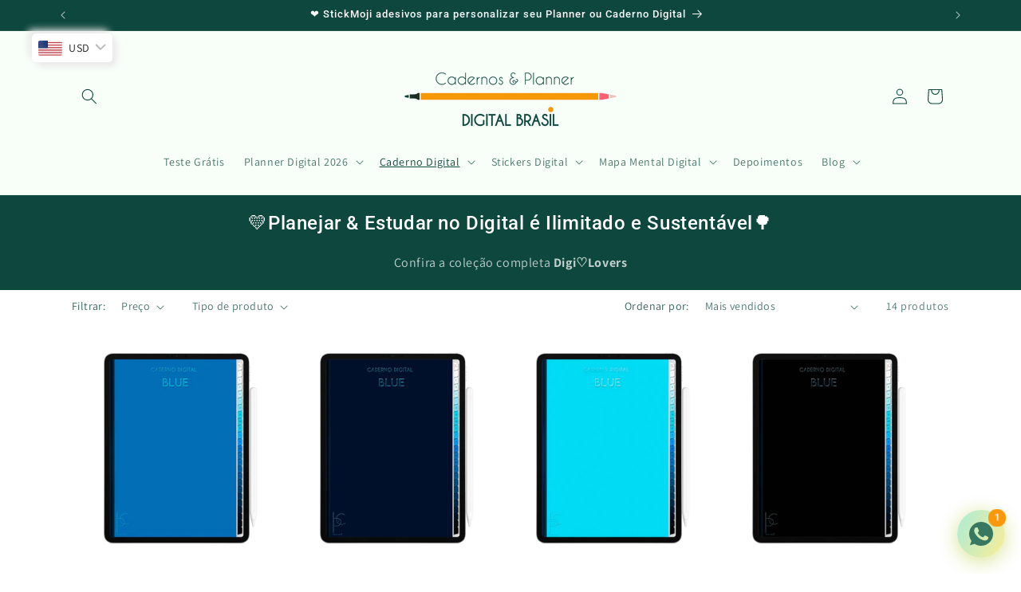

--- FILE ---
content_type: text/html; charset=utf-8
request_url: https://cadernoseplannerdigitalbrasil.com/collections/caderno-digital-blue-enfermagem
body_size: 65079
content:
<!doctype html>
<html class="no-js" lang="pt-BR">
  <head>
    <!-- Google tag (gtag.js) -->
<script async src="https://www.googletagmanager.com/gtag/js?id=AW-448087986"></script>
<script>
  window.dataLayer = window.dataLayer || [];
  function gtag(){dataLayer.push(arguments);}
  gtag('js', new Date());

  gtag('config', 'AW-448087986');
</script>

    <meta charset="utf-8">
    <meta http-equiv="X-UA-Compatible" content="IE=edge">
    <meta name="viewport" content="width=device-width,initial-scale=1">
    <meta name="theme-color" content="">
    <link rel="canonical" href="https://cadernoseplannerdigitalbrasil.com/collections/caderno-digital-blue-enfermagem"><link rel="icon" type="image/png" href="//cadernoseplannerdigitalbrasil.com/cdn/shop/files/FAVICON-CADERNOS-_-PLANNER-DIGITAL-BRASIL.png?crop=center&height=32&v=1640633319&width=32"><link rel="preconnect" href="https://fonts.shopifycdn.com" crossorigin><title>
      Caderno Digital Blue Enfermagem
 &ndash; Cadernos &amp; Planner Digital Brasil</title>

<!-- Avada Boost Sales Script -->

      


              
              
              
              
              
              
              
              <script>const AVADA_ENHANCEMENTS = {};
          AVADA_ENHANCEMENTS.contentProtection = false;
          AVADA_ENHANCEMENTS.hideCheckoutButon = false;
          AVADA_ENHANCEMENTS.cartSticky = false;
          AVADA_ENHANCEMENTS.multiplePixelStatus = false;
          AVADA_ENHANCEMENTS.inactiveStatus = false;
          AVADA_ENHANCEMENTS.cartButtonAnimationStatus = true;
          AVADA_ENHANCEMENTS.whatsappStatus = true;
          AVADA_ENHANCEMENTS.messengerStatus = false;
          AVADA_ENHANCEMENTS.livechatStatus = false;
          </script>



























      <script>
        const AVADA_CDT = {};
        AVADA_CDT.products = [];
        AVADA_CDT.template = "collection";
        AVADA_CDT.collections = [];
        

        const AVADA_INVQTY = {};
        

        AVADA_CDT.cartitem = 0;
        AVADA_CDT.moneyformat = `<span class=money>R\$ {{amount_with_comma_separator}}</span>`;
        AVADA_CDT.cartTotalPrice = 0;
        

        window.AVADA_BADGES = window.AVADA_BADGES || {};
        window.AVADA_BADGES = [{"badgeEffect":"","showBadgeBorder":false,"badgePageType":"product","headerText":"Secure Checkout With","badgeBorderRadius":3,"collectionPageInlinePosition":"after","description":"Increase a sense of urgency and boost conversation rate on each product page. ","badgeStyle":"color","badgeList":["https:\/\/cdn1.avada.io\/boost-sales\/visa.svg","https:\/\/cdn1.avada.io\/boost-sales\/mastercard.svg","https:\/\/cdn1.avada.io\/boost-sales\/americanexpress.svg","https:\/\/cdn1.avada.io\/boost-sales\/discover.svg","https:\/\/cdn1.avada.io\/boost-sales\/paypal.svg","https:\/\/cdn1.avada.io\/boost-sales\/applepay.svg","https:\/\/cdn1.avada.io\/boost-sales\/googlepay.svg"],"cartInlinePosition":"after","isSetCustomWidthMobile":false,"homePageInlinePosition":"after","createdAt":"2023-07-31T18:46:58.768Z","badgeWidth":"full-width","showHeaderText":true,"showBadges":true,"customWidthSize":450,"cartPosition":"","shopDomain":"cadernos-planner-digital-brasil.myshopify.com","shopId":"w4fSieIeddYpUStk28kP","inlinePosition":"after","badgeBorderColor":"#e1e1e1","headingSize":16,"badgeCustomSize":70,"badgesSmartSelector":false,"headingColor":"#232323","textAlign":"avada-align-center","badgeSize":"small","priority":"0","collectionPagePosition":"","customWidthSizeInMobile":450,"name":"Product Pages","position":"","homePagePosition":"","status":true,"font":"default","removeBranding":true,"id":"nOSqqKEemLhsI98LWEWd"},{"badgeEffect":"","showBadgeBorder":false,"badgePageType":"footer","headerText":"","badgeBorderRadius":3,"collectionPageInlinePosition":"after","description":"Win customers' trust from every pages by showing various trust badges at website's footer.","badgeStyle":"color","badgeList":["https:\/\/cdn1.avada.io\/boost-sales\/visa.svg","https:\/\/cdn1.avada.io\/boost-sales\/mastercard.svg","https:\/\/cdn1.avada.io\/boost-sales\/americanexpress.svg","https:\/\/cdn1.avada.io\/boost-sales\/discover.svg","https:\/\/cdn1.avada.io\/boost-sales\/paypal.svg","https:\/\/cdn1.avada.io\/boost-sales\/applepay.svg","https:\/\/cdn1.avada.io\/boost-sales\/googlepay.svg"],"cartInlinePosition":"after","isSetCustomWidthMobile":false,"homePageInlinePosition":"after","createdAt":"2023-07-31T18:46:58.584Z","badgeWidth":"full-width","showHeaderText":true,"showBadges":true,"customWidthSize":450,"cartPosition":"","shopDomain":"cadernos-planner-digital-brasil.myshopify.com","shopId":"w4fSieIeddYpUStk28kP","inlinePosition":"after","badgeBorderColor":"#e1e1e1","headingSize":16,"badgeCustomSize":40,"badgesSmartSelector":false,"headingColor":"#232323","textAlign":"avada-align-center","badgeSize":"custom","priority":"0","selectedPreset":"Payment 1","collectionPagePosition":"","customWidthSizeInMobile":450,"name":"Footer","position":"","homePagePosition":"","status":true,"font":"default","removeBranding":true,"id":"vfwFLfEYoC2wlmHkAvQn"}];

        window.AVADA_GENERAL_SETTINGS = window.AVADA_GENERAL_SETTINGS || {};
        window.AVADA_GENERAL_SETTINGS = {};

        window.AVADA_COUNDOWNS = window.AVADA_COUNDOWNS || {};
        window.AVADA_COUNDOWNS = [{"badgeStatus":false},{},{"id":"CPwJd1qquAxjQHbetuxg","categoryNumbWidth":30,"numbWidth":60,"countdownSmartSelector":false,"collectionPageInlinePosition":"after","stockTextSize":16,"daysText":"Days","countdownEndAction":"HIDE_COUNTDOWN","secondsText":"Seconds","saleCustomSeconds":"59","createdAt":"2023-07-31T18:46:58.677Z","txtDatePos":"txt_outside_box","numbHeight":60,"txtDateSize":16,"shopId":"w4fSieIeddYpUStk28kP","inlinePosition":"after","headingSize":30,"categoryTxtDateSize":8,"textAlign":"text-center","displayLayout":"square-countdown","categoryNumberSize":14,"priority":"0","displayType":"ALL_PRODUCT","numbBorderColor":"#cccccc","productIds":[],"collectionPagePosition":"","name":"Product Pages","numbBorderWidth":1,"manualDisplayPlacement":"after","position":"form[action='\/cart\/add']","showCountdownTimer":true,"conditions":{"type":"ALL","conditions":[{"type":"TITLE","operation":"CONTAINS","value":""}]},"timeUnits":"unit-dhms","status":true,"manualDisplayPosition":"form[action='\/cart\/add']","stockTextBefore":"Only {{stock_qty}} left in stock. Hurry up 🔥","saleCustomMinutes":"10","categoryUseDefaultSize":true,"description":"Increase urgency and boost conversions for each product page.","saleDateType":"date-custom","numbBgColor":"#ffffff","txtDateColor":"#122234","numbColor":"#122234","minutesText":"Minutes","showInventoryCountdown":true,"numbBorderRadius":0,"shopDomain":"cadernos-planner-digital-brasil.myshopify.com","countdownTextBottom":"","productExcludeIds":[],"headingColor":"#0985C5","stockType":"real_stock","linkText":"Hurry! sale ends in","saleCustomHours":"00","hoursText":"Hours","categoryTxtDatePos":"txt_outside_box","useDefaultSize":true,"stockTextColor":"#122234","categoryNumbHeight":30,"saleCustomDays":"00","removeBranding":true}];

        window.AVADA_STOCK_COUNTDOWNS = window.AVADA_STOCK_COUNTDOWNS || {};
        window.AVADA_STOCK_COUNTDOWNS = {"delayAnimation":"1500","stockCountdownContent":"\u003cp\u003eOnly \u003cspan style=\"color: rgb(255, 0, 0);\"\u003e{{stock_qty}}\u003c\/span\u003e left in stock. Hurry up 🔥\u003c\/p\u003e","sliderColor":"#FF6D6D","description":"Description label","type":"default","isShowStockSlider":false,"createdAt":"2024-05-14T02:14:34.522Z","isShowWhenOutOfStock":false,"isExcludeProductPage":false,"shopId":"w4fSieIeddYpUStk28kP","customCss":"","productExcludeIds":[],"animationForStockCountdown":"none","isDisplayHomePage":true,"queryPosition":"form[action='\/cart\/add']","displayType":"ALL_PRODUCT","productIds":[],"isOnlyShowThanNumber":false,"collectionIds":[],"timeRandom":["15000"],"name":"Stock Countdown","stcContentOutOfStock":"\u003cp\u003eInventory is running low. Hurry up 🔥\u003c\/p\u003e","numberShow":"100","totalStock":100,"position":"above","conditions":{"type":"ALL","conditions":[{"type":"TITLE","operation":"CONTAINS","value":""}]},"status":false,"id":"RmvW5s7ARCODEepjLW2A"};

        window.AVADA_COUNDOWNS_V2 = window.AVADA_COUNDOWNS_V2 || {};
        window.AVADA_COUNDOWNS_V2 = [];

        window.AVADA_BADGES_V2 = window.AVADA_BADGES_V2 || {};
        window.AVADA_BADGES_V2 = [];

        window.AVADA_INACTIVE_TAB = window.AVADA_INACTIVE_TAB || {};
        window.AVADA_INACTIVE_TAB = {"animationTitle":"swap_between_titles","title":"✦ Estamos com saudades!","showWhen":"cart_only","status":false};

        window.AVADA_LIVECHAT = window.AVADA_LIVECHAT || {};
        window.AVADA_LIVECHAT = {"chatMessenger":{"whatsappStatus":true,"whatsappTextColor":"#f9980a","messageLanguage":"en_US","pageID":"","whatsappStyle":"whatsapp-style-1","messengerStatus":false,"livechatCustomIcon":"","messageColor":"#0A7CFF","customExcludeUrls":"","chatDisplayPage":"all","whatsappDesTextColor":"#FFFFFF","whatsappTitle":"Olá!","livechatIcon":"https:\/\/i.imgur.com\/CQXjImt.png","customCss":"","messageText":"Hi! How can we help you?","whatsappDesBgColor":"#0A7CFF","enableAdvanced":false,"livechatTextColor":"#F8F8F8","enableChatDesktop":true,"messageTextColor":"#FFFFFF","excludesPages":"","whatsappBgColor":"#182c21","whatsappMessage":"Espero que estejas bem ❤ deixe-me saber em que posso lhe ajudar?","enableChatMobile":true,"whatsappBottomText":"Envie-me uma mensagem aqui!","livechatBgColor":"#007EFF","presetId":"whatsapp","chatPosition":"avada-position-right"},"whatsapp":[{"id":"tBYtxvulf3TfXyxg6pGK","onWednesdayTo":"09:00","onSaturdayFrom":"17:00","onTuesday":true,"onMonday":true,"onFridayTo":"09:00","onWednesday":true,"phoneCountry":"55","onSaturdayTo":"09:00","onThursday":true,"onMondayFrom":"17:00","onMondayTo":"09:00","onWednesdayFrom":"17:00","onlineTime":"available","shopDomain":"cadernos-planner-digital-brasil.myshopify.com","shopId":"w4fSieIeddYpUStk28kP","onFridayFrom":"17:00","onTuesdayTo":"09:00","onTuesdayFrom":"17:00","firstMess":"Olá! Como posso ajudá-lo?","onFriday":true,"onSundayTo":"09:00","phone":"11984371203","onThursdayFrom":"17:00","onThursdayTo":"09:00","onSundayFrom":"17:00","status":true,"createdAt":"2022-03-12T16:43:28.960Z","background_image":"https:\/\/firebasestorage.googleapis.com\/v0\/b\/avada-boost-sales.appspot.com\/o\/background%2Fcustomers%2FSUPORTE-AO-CLIENTE-CHAT-CADERNOS-%26-PLANNER-DIGITAL-BRASIL.jpg?alt=media\u0026token=d87ab281-6940-4fbe-b7ee-f2574bcfc0e5","custom_bg_url":"https:\/\/firebasestorage.googleapis.com\/v0\/b\/avada-boost-sales.appspot.com\/o\/background%2Fcustomers%2FSUPORTE-AO-CLIENTE-CHAT-CADERNOS-%26-PLANNER-DIGITAL-BRASIL.jpg?alt=media\u0026token=d87ab281-6940-4fbe-b7ee-f2574bcfc0e5","name":"Mary • Cadernos \u0026 Planner Digital Brasil","role":"Customer Success Analyst","description":"Typically replies within an hour"}],"livechatStatus":false};

        window.AVADA_STICKY_ATC = window.AVADA_STICKY_ATC || {};
        window.AVADA_STICKY_ATC = {"enableMobile":false,"qtyText":"Qty:","btnAddCartText":"Add to cart","priceColor":"#000000","showOnHomePage":false,"hideVariantMobile":false,"showProductImage":true,"enableDesktop":true,"successResponse":"👏 Item added to cart!","productNameColor":"#000000","buttonBackgroundColor":"#000000","cartRedirectCheckout":false,"specificProductIds":[],"showQtyInput":true,"bgColor":"#ffffff","position":"avada-position-bottom","showProductPrice":true,"buttonTextColor":"#ffffff","buttonBorderRadius":0,"specialPriceColor":"#FF0000","specificProducts":[],"customCss":"","status":false};

        window.AVADA_ATC_ANIMATION = window.AVADA_ATC_ANIMATION || {};
        window.AVADA_ATC_ANIMATION = {"animationForButton":"AVADA-pulsate-fwd","animationSpeed":"normal","customClassBtn":"","applyAddtoCart":false,"applyBuyNow":true,"status":true};

        window.AVADA_SP = window.AVADA_SP || {};
        window.AVADA_SP = {"shop":"w4fSieIeddYpUStk28kP","configuration":{"position":"bottom-left","hide_time_ago":false,"smart_hide":false,"smart_hide_time":3,"smart_hide_unit":"days","truncate_product_name":true,"display_duration":5,"first_delay":10,"pops_interval":10,"max_pops_display":20,"show_mobile":true,"mobile_position":"bottom","animation":"fadeInUp","out_animation":"fadeOutDown","with_sound":false,"display_order":"order","only_product_viewing":false,"notice_continuously":false,"custom_css":"","replay":true,"included_urls":"","excluded_urls":"","excluded_product_type":"","countries_all":true,"countries":[],"allow_show":"all","hide_close":true,"close_time":1,"close_time_unit":"days","support_rtl":false},"notifications":{"BvwJ1WFiedjHCxaHHHyI":{"settings":{"heading_text":"{{first_name}} in {{city}}, {{country}}","heading_font_weight":500,"heading_font_size":12,"content_text":"Purchased {{product_name}}","content_font_weight":800,"content_font_size":13,"background_image":"","background_color":"#FFF","heading_color":"#111","text_color":"#142A47","time_color":"#234342","with_border":false,"border_color":"#333333","border_width":1,"border_radius":20,"image_border_radius":20,"heading_decoration":null,"hover_product_decoration":null,"hover_product_color":"#122234","with_box_shadow":true,"font":"Raleway","language_code":"en","with_static_map":false,"use_dynamic_names":false,"dynamic_names":"","use_flag":false,"popup_custom_link":"","popup_custom_image":"","display_type":"popup","use_counter":false,"counter_color":"#0b4697","counter_unit_color":"#0b4697","counter_unit_plural":"views","counter_unit_single":"view","truncate_product_name":false,"allow_show":"all","included_urls":"","excluded_urls":""},"type":"order","items":[],"source":"shopify\/order"}},"removeBranding":true};

        window.AVADA_SP_V2 = window.AVADA_SP_V2 || {};
        window.AVADA_SP_V2 = [{"id":"mfZknq0gZ2E480O6xCso","borderColor":"#333333","truncateProductName":false,"isHideCustomerName":false,"isUseAdvancedSettings":false,"backgroundImage":"","contentFontSize":13,"dayAgoTimeUnit":"hours","type":"recent_sales","desktopPosition":"bottom_left","importDemo":"import_random_product","createdAt":"2024-05-30T23:27:51.351Z","borderWidth":1,"imageBorderRadius":6,"shopId":"w4fSieIeddYpUStk28kP","backgroundColor":"#FFF","headingColor":"#111","withBorder":false,"headingFontSize":12,"contentFontWeight":800,"mobilePositions":"bottom","isGenerateDayAgo":true,"notificationsImport":[],"triggerCollectionIds":[],"dayAgoTime":"1","timeColor":"#234342","borderRadius":6,"isShowDemo":false,"chooseTriggerPopup":"all_products","typeTheme":"basic1","typeLayout":"layout_1","specificProducts":[],"headingFontWeight":500,"font":"Raleway","headingText":"\u003cp\u003e{{first_name}} em {{city}}, {{country}}\u003c\/p\u003e","contentText":"\u003cp\u003eComprou {{product_name}}\u003c\/p\u003e","name":"Pops CPDB","textColor":"#1b5e20","status":true,"isShowOnMobile":true,"updatedAt":"2024-06-02T18:04:50.775Z","click":3845,"hover":5773,"notifications":[{"product_id":8377453478076,"first_name":"Daniela","city":"Guarulhos","country":"Brazil","date":"2026-01-18T09:06:32.000Z","shipping_first_name":"","shipping_city":"","shipping_country":"","type":"order","title":"Caderno Digital Colors Gratuito 24 Matérias Download Instantâneo • Para iPad e Tablet Android","product_image":"https:\/\/cdn.shopify.com\/s\/files\/1\/0603\/9512\/6972\/files\/CADERNO-DIGITAL-GRATUITO-TESTE-GRATIS-PLANNER-DIGITAL-2024-PARA-IPAD-TABLET-ANDROID-CADERNOS-_-PLANNER-DIGITAL-BRASIL.png?v=1715546295","product_name":"Caderno Digital Colors Gratuito 24 Matérias Download Instantâneo • Para iPad e Tablet Android","product_link":"https:\/\/cadernos-planner-digital-brasil.myshopify.com\/products\/caderno-digital-colors-gratuito-24-materias-download-gratuito-para-ipad-e-tablet-android-download-instantaneo","product_handle":"caderno-digital-colors-gratuito-24-materias-download-gratuito-para-ipad-e-tablet-android-download-instantaneo"},{"product_id":8377453478076,"first_name":"Mislayne","city":"Nova Friburgo","country":"Brazil","date":"2026-01-18T07:53:57.000Z","shipping_first_name":"","shipping_city":"","shipping_country":"","type":"order","title":"Caderno Digital Colors Gratuito 24 Matérias Download Instantâneo • Para iPad e Tablet Android","product_image":"https:\/\/cdn.shopify.com\/s\/files\/1\/0603\/9512\/6972\/files\/CADERNO-DIGITAL-GRATUITO-TESTE-GRATIS-PLANNER-DIGITAL-2024-PARA-IPAD-TABLET-ANDROID-CADERNOS-_-PLANNER-DIGITAL-BRASIL.png?v=1715546295","product_name":"Caderno Digital Colors Gratuito 24 Matérias Download Instantâneo • Para iPad e Tablet Android","product_link":"https:\/\/cadernos-planner-digital-brasil.myshopify.com\/products\/caderno-digital-colors-gratuito-24-materias-download-gratuito-para-ipad-e-tablet-android-download-instantaneo","product_handle":"caderno-digital-colors-gratuito-24-materias-download-gratuito-para-ipad-e-tablet-android-download-instantaneo"},{"product_id":9074079170748,"first_name":"Maria","city":"Joinville","country":"Brazil","date":"2026-01-18T04:40:43.000Z","shipping_first_name":"","shipping_city":"","shipping_country":"","type":"order","title":"Planner Digital 2026 Vertical Life In Colors Doce Mistério pt-BR • Para iPad e Tablet Android • Download Imediato","product_image":"https:\/\/cdn.shopify.com\/s\/files\/1\/0603\/9512\/6972\/files\/54-Planner-Digital-2026-Life-In-Colors-Cadernos-_-Planner-Digital-Brasil_pt-BR_V.png?v=1764812459","product_name":"Planner Digital 2026 Vertical Life In Colors Doce Mistério pt-BR • Para iPad e Tablet Android • Download Imediato","product_link":"https:\/\/cadernos-planner-digital-brasil.myshopify.com\/products\/planner-digital-2026-life-in-colors-blocos-foco","product_handle":"planner-digital-2026-life-in-colors-blocos-foco"},{"product_id":9103753707708,"first_name":"Marcia","city":"Rio de Janeiro","country":"Brazil","date":"2026-01-18T03:46:05.000Z","shipping_first_name":"","shipping_city":"","shipping_country":"","type":"order","title":"Calendário Black 2026 Grátis Feriados Nacional para Planner Digital 2026 • iPad Tablet • Download Imediato Gratuito","product_image":"https:\/\/cdn.shopify.com\/s\/files\/1\/0603\/9512\/6972\/files\/Calendario-2026-Executivo-Download-Gratis-Feriados-Nacional-Brasil-para-Planner-Digital-da-Cadernos-e-Planner-Digital-Brasil-para-iPad-e-Tablet.png?v=1766527740","product_name":"Calendário Black 2026 Grátis Feriados Nacional para Planner Digital 2026 • iPad Tablet • Download Imediato Gratuito","product_link":"https:\/\/cadernos-planner-digital-brasil.myshopify.com\/products\/calendario-executivo-2026-gratis-feriados-nacional-planner-digital-2026-ipad-tablet-download-imediato","product_handle":"calendario-executivo-2026-gratis-feriados-nacional-planner-digital-2026-ipad-tablet-download-imediato"},{"product_id":9103745646780,"first_name":"Marcia","city":"Rio de Janeiro","country":"Brazil","date":"2026-01-18T03:46:05.000Z","shipping_first_name":"","shipping_city":"","shipping_country":"","type":"order","title":"Calendário Minimal 2026 Grátis Feriados Nacional para Planner Digital 2026 • iPad Tablet • Download Imediato Gratuito","product_image":"https:\/\/cdn.shopify.com\/s\/files\/1\/0603\/9512\/6972\/files\/Calendario-2026-Minimal-Download-Gratis-Feriados-Nacional-Brasil-para-Planner-Digital-da-Cadernos-e-Planner-Digital-Brasil-para-iPad-e-Tablet_6836a521-5fa5-473b-b93d-d8784058c586.png?v=1766527788","product_name":"Calendário Minimal 2026 Grátis Feriados Nacional para Planner Digital 2026 • iPad Tablet • Download Imediato Gratuito","product_link":"https:\/\/cadernos-planner-digital-brasil.myshopify.com\/products\/calendario-minimal-2026-gratis-feriados-nacional-planner-digital-2026-ipad-tablet-download-imediato","product_handle":"calendario-minimal-2026-gratis-feriados-nacional-planner-digital-2026-ipad-tablet-download-imediato"},{"product_id":9103720186044,"first_name":"Marcia","city":"Rio de Janeiro","country":"Brazil","date":"2026-01-18T03:46:05.000Z","shipping_first_name":"","shipping_city":"","shipping_country":"","type":"order","title":"Calendário Colors 2026 Grátis Feriados Nacional para Planner Digital 2026 • iPad Tablet • Download Imediato Gratuito","product_image":"https:\/\/cdn.shopify.com\/s\/files\/1\/0603\/9512\/6972\/files\/Calendario-2026-Colors-Download-Gratis-Feriados-Nacional-Brasil-para-Planner-Digital-da-Cadernos-e-Planner-Digital-Brasil-para-iPad-e-Tablet_91a01911-0e45-4e45-a44b-5b683c292dfa.png?v=1766526499","product_name":"Calendário Colors 2026 Grátis Feriados Nacional para Planner Digital 2026 • iPad Tablet • Download Imediato Gratuito","product_link":"https:\/\/cadernos-planner-digital-brasil.myshopify.com\/products\/calendario-colors-2026-feriados-nacional-planner-digital-ipad-tablet-download-gratuito","product_handle":"calendario-colors-2026-feriados-nacional-planner-digital-ipad-tablet-download-gratuito"},{"product_id":8699921924284,"first_name":"Marcia","city":"Rio de Janeiro","country":"Brazil","date":"2026-01-18T03:46:05.000Z","shipping_first_name":"","shipping_city":"","shipping_country":"","type":"order","title":"Calendário 2026 Gratuito Study Colors Sticker para o Caderno Digital • iPad Tablet • Download instantâneo","product_image":"https:\/\/cdn.shopify.com\/s\/files\/1\/0603\/9512\/6972\/files\/CALENDARIO-STUDY-2026-ADESIVO-CADERNO-DIGITAL-IPAD-TABLET-CADERNOS-E-PLANNER-DIGITAL-BRASIL_a1d3e205-a1c2-40ba-ae6d-53032d418b92.png?v=1765669866","product_name":"Calendário 2026 Gratuito Study Colors Sticker para o Caderno Digital • iPad Tablet • Download instantâneo","product_link":"https:\/\/cadernos-planner-digital-brasil.myshopify.com\/products\/calendario-study-gratuito-caderno-digital-ipad-tablet-download","product_handle":"calendario-study-gratuito-caderno-digital-ipad-tablet-download"},{"product_id":8719360819388,"first_name":"Marcia","city":"Rio de Janeiro","country":"Brazil","date":"2026-01-18T03:46:05.000Z","shipping_first_name":"","shipping_city":"","shipping_country":"","type":"order","title":"Sticker Photo MoodBoard Gratuito - Adesivos Fotográficos para Planner e Caderno Digital Download instantâneo","product_image":"https:\/\/cdn.shopify.com\/s\/files\/1\/0603\/9512\/6972\/files\/IPAD-CAPA-PHOTO-STICKERS-DIGITAL-IPAD-TABLET-ANDROID-CADERNOS-E-PLANNER-DIGITAL-BRASIL1_16a10155-39c1-4452-8018-e4fbd81c0866.png?v=1740754760","product_name":"Sticker Photo MoodBoard Gratuito - Adesivos Fotográficos para Planner e Caderno Digital Download instantâneo","product_link":"https:\/\/cadernos-planner-digital-brasil.myshopify.com\/products\/photo-moodboard-adesivo-stickers-gratuito-planner-caderno-digital","product_handle":"photo-moodboard-adesivo-stickers-gratuito-planner-caderno-digital"},{"product_id":8878109687996,"first_name":"Marcia","city":"Rio de Janeiro","country":"Brazil","date":"2026-01-18T03:46:05.000Z","shipping_first_name":"","shipping_city":"","shipping_country":"","type":"order","title":"Stickers Adesivos Gratuito para Caderno e Planner Digital • Para iPad Tablet • Download Imediato","product_image":"https:\/\/cdn.shopify.com\/s\/files\/1\/0603\/9512\/6972\/files\/STICKERS-BRINDE-ADESIVOS-PARA-PLANNER-E-CADERNO-DIGITAL-CADERNOS-_-PLANNER-DIGITAL-BRASIL_d29dc2d3-8cb1-48d7-945d-cfefe12f53ba.png?v=1749499870","product_name":"Stickers Adesivos Gratuito para Caderno e Planner Digital • Para iPad Tablet • Download Imediato","product_link":"https:\/\/cadernos-planner-digital-brasil.myshopify.com\/products\/stickers-adesivos-gratis-caderno-planner-digital","product_handle":"stickers-adesivos-gratis-caderno-planner-digital"},{"product_id":8671534973116,"first_name":"Marcia","city":"Rio de Janeiro","country":"Brazil","date":"2026-01-18T03:46:05.000Z","shipping_first_name":"","shipping_city":"","shipping_country":"","type":"order","title":"Planner Digital 2026 Gratuito Vertical Executivo Teste Grátis • Para iPad e Tablet Android • Download Imediato • IA","product_image":"https:\/\/cdn.shopify.com\/s\/files\/1\/0603\/9512\/6972\/files\/Planner-Digital-2026-Gratuito-Executivo-Download-Gratis-da-Cadernos-_-Planner-Digital-Brasil.png?v=1765121244","product_name":"Planner Digital 2026 Gratuito Vertical Executivo Teste Grátis • Para iPad e Tablet Android • Download Imediato • IA","product_link":"https:\/\/cadernos-planner-digital-brasil.myshopify.com\/products\/planner-digital-2025-gratuito-vertical-executivo-imponencia-teste-gratis-download-imediato-ia","product_handle":"planner-digital-2025-gratuito-vertical-executivo-imponencia-teste-gratis-download-imediato-ia"},{"product_id":8671531008188,"first_name":"Marcia","city":"Rio de Janeiro","country":"Brazil","date":"2026-01-18T03:46:05.000Z","shipping_first_name":"","shipping_city":"","shipping_country":"","type":"order","title":"Planner Digital 2026 Gratuito Vertical Minimal Universe Teste Grátis • Para iPad e Tablet Android • Download Imediato • IA","product_image":"https:\/\/cdn.shopify.com\/s\/files\/1\/0603\/9512\/6972\/files\/Baixe-Gratis-Download-Planner-Digital-2026-Minimal-Universe-Gratuito-da-Cadernos-E-Planner-Digital-Brasil-para-iPad-e-Tablet-Android_45e0a54a-1a9d-477f-b2fd-1263ebf82d71.png?v=1766103025","product_name":"Planner Digital 2026 Gratuito Vertical Minimal Universe Teste Grátis • Para iPad e Tablet Android • Download Imediato • IA","product_link":"https:\/\/cadernos-planner-digital-brasil.myshopify.com\/products\/planner-digital-gratuito-vertical-minimal-universe-teste-gratis-download-imediato","product_handle":"planner-digital-gratuito-vertical-minimal-universe-teste-gratis-download-imediato"},{"product_id":7721037594812,"first_name":"Marcia","city":"Rio de Janeiro","country":"Brazil","date":"2026-01-18T03:46:05.000Z","shipping_first_name":"","shipping_city":"","shipping_country":"","type":"order","title":"Planner Digital 2026 Gratuito Horizontal Life In Colors Teste Grátis Download Gratuito • iPad Tablet Android • Download Imediato","product_image":"https:\/\/cdn.shopify.com\/s\/files\/1\/0603\/9512\/6972\/files\/PLANNER-DIGITAL-2026-LIFE-IN-COLORS-GRATUITO-HORIZONTAL-CADERNOS-_-PLANNER-DIGITAL-BRASIL_H_9a296456-5397-41c9-9c7f-a80791391e19.png?v=1765770737","product_name":"Planner Digital 2026 Gratuito Horizontal Life In Colors Teste Grátis Download Gratuito • iPad Tablet Android • Download Imediato","product_link":"https:\/\/cadernos-planner-digital-brasil.myshopify.com\/products\/planner-digital-life-in-color-horizontal-gratuito-teste-gratis","product_handle":"planner-digital-life-in-color-horizontal-gratuito-teste-gratis"},{"product_id":8377453478076,"first_name":"Marcia","city":"Rio de Janeiro","country":"Brazil","date":"2026-01-18T03:46:05.000Z","shipping_first_name":"","shipping_city":"","shipping_country":"","type":"order","title":"Caderno Digital Colors Gratuito 24 Matérias Download Instantâneo • Para iPad e Tablet Android","product_image":"https:\/\/cdn.shopify.com\/s\/files\/1\/0603\/9512\/6972\/files\/CADERNO-DIGITAL-GRATUITO-TESTE-GRATIS-PLANNER-DIGITAL-2024-PARA-IPAD-TABLET-ANDROID-CADERNOS-_-PLANNER-DIGITAL-BRASIL.png?v=1715546295","product_name":"Caderno Digital Colors Gratuito 24 Matérias Download Instantâneo • Para iPad e Tablet Android","product_link":"https:\/\/cadernos-planner-digital-brasil.myshopify.com\/products\/caderno-digital-colors-gratuito-24-materias-download-gratuito-para-ipad-e-tablet-android-download-instantaneo","product_handle":"caderno-digital-colors-gratuito-24-materias-download-gratuito-para-ipad-e-tablet-android-download-instantaneo"},{"product_id":7735002824892,"first_name":"Marcia","city":"Rio de Janeiro","country":"Brazil","date":"2026-01-18T03:46:05.000Z","shipping_first_name":"","shipping_city":"","shipping_country":"","type":"order","title":"Planner Digital 2026 Gratuito Vertical Life In Colors • Teste Grátis no iPad ou Tablet Android • Download Imediato • Sustentável","product_image":"https:\/\/cdn.shopify.com\/s\/files\/1\/0603\/9512\/6972\/files\/Baixe-Gratis-Download-Planner-Digital-2026--Premium-Life-In-Colors-Gratuito-da-Cadernos-E-Planner-Digital-Brasil-para-iPad-e-Tablet-Android_fc59b26b-6dbc-4360-92ba-f9687186b0fe.png?v=1766103164","product_name":"Planner Digital 2026 Gratuito Vertical Life In Colors • Teste Grátis no iPad ou Tablet Android • Download Imediato • Sustentável","product_link":"https:\/\/cadernos-planner-digital-brasil.myshopify.com\/products\/planner-digital-life-in-colors-gratuito-teste-gratis","product_handle":"planner-digital-life-in-colors-gratuito-teste-gratis"},{"product_id":8671531008188,"first_name":"Rebecca","city":"Navegantes","country":"Brazil","date":"2026-01-18T03:33:19.000Z","shipping_first_name":"","shipping_city":"","shipping_country":"","type":"order","title":"Planner Digital 2026 Gratuito Vertical Minimal Universe Teste Grátis • Para iPad e Tablet Android • Download Imediato • IA","product_image":"https:\/\/cdn.shopify.com\/s\/files\/1\/0603\/9512\/6972\/files\/Baixe-Gratis-Download-Planner-Digital-2026-Minimal-Universe-Gratuito-da-Cadernos-E-Planner-Digital-Brasil-para-iPad-e-Tablet-Android_45e0a54a-1a9d-477f-b2fd-1263ebf82d71.png?v=1766103025","product_name":"Planner Digital 2026 Gratuito Vertical Minimal Universe Teste Grátis • Para iPad e Tablet Android • Download Imediato • IA","product_link":"https:\/\/cadernos-planner-digital-brasil.myshopify.com\/products\/planner-digital-gratuito-vertical-minimal-universe-teste-gratis-download-imediato","product_handle":"planner-digital-gratuito-vertical-minimal-universe-teste-gratis-download-imediato"},{"product_id":8671531008188,"first_name":"Larissa","city":"Curitiba","country":"Brazil","date":"2026-01-18T03:04:18.000Z","shipping_first_name":"","shipping_city":"","shipping_country":"","type":"order","title":"Planner Digital 2026 Gratuito Vertical Minimal Universe Teste Grátis • Para iPad e Tablet Android • Download Imediato • IA","product_image":"https:\/\/cdn.shopify.com\/s\/files\/1\/0603\/9512\/6972\/files\/Baixe-Gratis-Download-Planner-Digital-2026-Minimal-Universe-Gratuito-da-Cadernos-E-Planner-Digital-Brasil-para-iPad-e-Tablet-Android_45e0a54a-1a9d-477f-b2fd-1263ebf82d71.png?v=1766103025","product_name":"Planner Digital 2026 Gratuito Vertical Minimal Universe Teste Grátis • Para iPad e Tablet Android • Download Imediato • IA","product_link":"https:\/\/cadernos-planner-digital-brasil.myshopify.com\/products\/planner-digital-gratuito-vertical-minimal-universe-teste-gratis-download-imediato","product_handle":"planner-digital-gratuito-vertical-minimal-universe-teste-gratis-download-imediato"},{"product_id":7735002824892,"first_name":"Iane","city":"Floriano","country":"Brazil","date":"2026-01-18T02:40:46.000Z","shipping_first_name":"","shipping_city":"","shipping_country":"","type":"order","title":"Planner Digital 2026 Gratuito Vertical Life In Colors • Teste Grátis no iPad ou Tablet Android • Download Imediato • Sustentável","product_image":"https:\/\/cdn.shopify.com\/s\/files\/1\/0603\/9512\/6972\/files\/Baixe-Gratis-Download-Planner-Digital-2026--Premium-Life-In-Colors-Gratuito-da-Cadernos-E-Planner-Digital-Brasil-para-iPad-e-Tablet-Android_fc59b26b-6dbc-4360-92ba-f9687186b0fe.png?v=1766103164","product_name":"Planner Digital 2026 Gratuito Vertical Life In Colors • Teste Grátis no iPad ou Tablet Android • Download Imediato • Sustentável","product_link":"https:\/\/cadernos-planner-digital-brasil.myshopify.com\/products\/planner-digital-life-in-colors-gratuito-teste-gratis","product_handle":"planner-digital-life-in-colors-gratuito-teste-gratis"},{"product_id":8377453478076,"first_name":"Aline","city":"Extrema","country":"Brazil","date":"2026-01-18T02:34:21.000Z","shipping_first_name":"","shipping_city":"","shipping_country":"","type":"order","title":"Caderno Digital Colors Gratuito 24 Matérias Download Instantâneo • Para iPad e Tablet Android","product_image":"https:\/\/cdn.shopify.com\/s\/files\/1\/0603\/9512\/6972\/files\/CADERNO-DIGITAL-GRATUITO-TESTE-GRATIS-PLANNER-DIGITAL-2024-PARA-IPAD-TABLET-ANDROID-CADERNOS-_-PLANNER-DIGITAL-BRASIL.png?v=1715546295","product_name":"Caderno Digital Colors Gratuito 24 Matérias Download Instantâneo • Para iPad e Tablet Android","product_link":"https:\/\/cadernos-planner-digital-brasil.myshopify.com\/products\/caderno-digital-colors-gratuito-24-materias-download-gratuito-para-ipad-e-tablet-android-download-instantaneo","product_handle":"caderno-digital-colors-gratuito-24-materias-download-gratuito-para-ipad-e-tablet-android-download-instantaneo"},{"product_id":9074079170748,"first_name":"Aline","city":"Extrema","country":"Brazil","date":"2026-01-18T02:28:07.000Z","shipping_first_name":"","shipping_city":"","shipping_country":"","type":"order","title":"Planner Digital 2026 Vertical Life In Colors Doce Mistério pt-BR • Para iPad e Tablet Android • Download Imediato","product_image":"https:\/\/cdn.shopify.com\/s\/files\/1\/0603\/9512\/6972\/files\/54-Planner-Digital-2026-Life-In-Colors-Cadernos-_-Planner-Digital-Brasil_pt-BR_V.png?v=1764812459","product_name":"Planner Digital 2026 Vertical Life In Colors Doce Mistério pt-BR • Para iPad e Tablet Android • Download Imediato","product_link":"https:\/\/cadernos-planner-digital-brasil.myshopify.com\/products\/planner-digital-2026-life-in-colors-blocos-foco","product_handle":"planner-digital-2026-life-in-colors-blocos-foco"},{"product_id":8377453478076,"first_name":"levy","city":"Fortaleza","country":"Brazil","date":"2026-01-18T02:27:36.000Z","shipping_first_name":"","shipping_city":"","shipping_country":"","type":"order","title":"Caderno Digital Colors Gratuito 24 Matérias Download Instantâneo • Para iPad e Tablet Android","product_image":"https:\/\/cdn.shopify.com\/s\/files\/1\/0603\/9512\/6972\/files\/CADERNO-DIGITAL-GRATUITO-TESTE-GRATIS-PLANNER-DIGITAL-2024-PARA-IPAD-TABLET-ANDROID-CADERNOS-_-PLANNER-DIGITAL-BRASIL.png?v=1715546295","product_name":"Caderno Digital Colors Gratuito 24 Matérias Download Instantâneo • Para iPad e Tablet Android","product_link":"https:\/\/cadernos-planner-digital-brasil.myshopify.com\/products\/caderno-digital-colors-gratuito-24-materias-download-gratuito-para-ipad-e-tablet-android-download-instantaneo","product_handle":"caderno-digital-colors-gratuito-24-materias-download-gratuito-para-ipad-e-tablet-android-download-instantaneo"},{"product_id":7735002824892,"first_name":"Marcelly","city":"Natal","country":"Brazil","date":"2026-01-18T02:19:47.000Z","shipping_first_name":"","shipping_city":"","shipping_country":"","type":"order","title":"Planner Digital 2026 Gratuito Vertical Life In Colors • Teste Grátis no iPad ou Tablet Android • Download Imediato • Sustentável","product_image":"https:\/\/cdn.shopify.com\/s\/files\/1\/0603\/9512\/6972\/files\/Baixe-Gratis-Download-Planner-Digital-2026--Premium-Life-In-Colors-Gratuito-da-Cadernos-E-Planner-Digital-Brasil-para-iPad-e-Tablet-Android_fc59b26b-6dbc-4360-92ba-f9687186b0fe.png?v=1766103164","product_name":"Planner Digital 2026 Gratuito Vertical Life In Colors • Teste Grátis no iPad ou Tablet Android • Download Imediato • Sustentável","product_link":"https:\/\/cadernos-planner-digital-brasil.myshopify.com\/products\/planner-digital-life-in-colors-gratuito-teste-gratis","product_handle":"planner-digital-life-in-colors-gratuito-teste-gratis"},{"product_id":7735002824892,"first_name":"CAROLINA","city":"Goiânia","country":"Brazil","date":"2026-01-18T02:13:14.000Z","shipping_first_name":"","shipping_city":"","shipping_country":"","type":"order","title":"Planner Digital 2026 Gratuito Vertical Life In Colors • Teste Grátis no iPad ou Tablet Android • Download Imediato • Sustentável","product_image":"https:\/\/cdn.shopify.com\/s\/files\/1\/0603\/9512\/6972\/files\/Baixe-Gratis-Download-Planner-Digital-2026--Premium-Life-In-Colors-Gratuito-da-Cadernos-E-Planner-Digital-Brasil-para-iPad-e-Tablet-Android_fc59b26b-6dbc-4360-92ba-f9687186b0fe.png?v=1766103164","product_name":"Planner Digital 2026 Gratuito Vertical Life In Colors • Teste Grátis no iPad ou Tablet Android • Download Imediato • Sustentável","product_link":"https:\/\/cadernos-planner-digital-brasil.myshopify.com\/products\/planner-digital-life-in-colors-gratuito-teste-gratis","product_handle":"planner-digital-life-in-colors-gratuito-teste-gratis"},{"product_id":7735002824892,"first_name":"Maria Luiza","city":"São Paulo","country":"Brazil","date":"2026-01-18T02:03:28.000Z","shipping_first_name":"","shipping_city":"","shipping_country":"","type":"order","title":"Planner Digital 2026 Gratuito Vertical Life In Colors • Teste Grátis no iPad ou Tablet Android • Download Imediato • Sustentável","product_image":"https:\/\/cdn.shopify.com\/s\/files\/1\/0603\/9512\/6972\/files\/Baixe-Gratis-Download-Planner-Digital-2026--Premium-Life-In-Colors-Gratuito-da-Cadernos-E-Planner-Digital-Brasil-para-iPad-e-Tablet-Android_fc59b26b-6dbc-4360-92ba-f9687186b0fe.png?v=1766103164","product_name":"Planner Digital 2026 Gratuito Vertical Life In Colors • Teste Grátis no iPad ou Tablet Android • Download Imediato • Sustentável","product_link":"https:\/\/cadernos-planner-digital-brasil.myshopify.com\/products\/planner-digital-life-in-colors-gratuito-teste-gratis","product_handle":"planner-digital-life-in-colors-gratuito-teste-gratis"},{"product_id":7735002824892,"first_name":"Hosana","city":"Maragogi","country":"Brazil","date":"2026-01-18T01:40:49.000Z","shipping_first_name":"","shipping_city":"","shipping_country":"","type":"order","title":"Planner Digital 2026 Gratuito Vertical Life In Colors • Teste Grátis no iPad ou Tablet Android • Download Imediato • Sustentável","product_image":"https:\/\/cdn.shopify.com\/s\/files\/1\/0603\/9512\/6972\/files\/Baixe-Gratis-Download-Planner-Digital-2026--Premium-Life-In-Colors-Gratuito-da-Cadernos-E-Planner-Digital-Brasil-para-iPad-e-Tablet-Android_fc59b26b-6dbc-4360-92ba-f9687186b0fe.png?v=1766103164","product_name":"Planner Digital 2026 Gratuito Vertical Life In Colors • Teste Grátis no iPad ou Tablet Android • Download Imediato • Sustentável","product_link":"https:\/\/cadernos-planner-digital-brasil.myshopify.com\/products\/planner-digital-life-in-colors-gratuito-teste-gratis","product_handle":"planner-digital-life-in-colors-gratuito-teste-gratis"},{"product_id":7735002824892,"first_name":"Caroline","city":"Rio de Janeiro","country":"Brazil","date":"2026-01-18T01:23:00.000Z","shipping_first_name":"","shipping_city":"","shipping_country":"","type":"order","title":"Planner Digital 2026 Gratuito Vertical Life In Colors • Teste Grátis no iPad ou Tablet Android • Download Imediato • Sustentável","product_image":"https:\/\/cdn.shopify.com\/s\/files\/1\/0603\/9512\/6972\/files\/Baixe-Gratis-Download-Planner-Digital-2026--Premium-Life-In-Colors-Gratuito-da-Cadernos-E-Planner-Digital-Brasil-para-iPad-e-Tablet-Android_fc59b26b-6dbc-4360-92ba-f9687186b0fe.png?v=1766103164","product_name":"Planner Digital 2026 Gratuito Vertical Life In Colors • Teste Grátis no iPad ou Tablet Android • Download Imediato • Sustentável","product_link":"https:\/\/cadernos-planner-digital-brasil.myshopify.com\/products\/planner-digital-life-in-colors-gratuito-teste-gratis","product_handle":"planner-digital-life-in-colors-gratuito-teste-gratis"},{"product_id":8671531008188,"first_name":"Leticia","city":"SÃo Paulo","country":"Brazil","date":"2026-01-18T01:12:23.000Z","shipping_first_name":"","shipping_city":"","shipping_country":"","type":"order","title":"Planner Digital 2026 Gratuito Vertical Minimal Universe Teste Grátis • Para iPad e Tablet Android • Download Imediato • IA","product_image":"https:\/\/cdn.shopify.com\/s\/files\/1\/0603\/9512\/6972\/files\/Baixe-Gratis-Download-Planner-Digital-2026-Minimal-Universe-Gratuito-da-Cadernos-E-Planner-Digital-Brasil-para-iPad-e-Tablet-Android_45e0a54a-1a9d-477f-b2fd-1263ebf82d71.png?v=1766103025","product_name":"Planner Digital 2026 Gratuito Vertical Minimal Universe Teste Grátis • Para iPad e Tablet Android • Download Imediato • IA","product_link":"https:\/\/cadernos-planner-digital-brasil.myshopify.com\/products\/planner-digital-gratuito-vertical-minimal-universe-teste-gratis-download-imediato","product_handle":"planner-digital-gratuito-vertical-minimal-universe-teste-gratis-download-imediato"},{"product_id":8671531008188,"first_name":"jeani","city":"Rio de Janeiro","country":"Brazil","date":"2026-01-17T22:35:27.000Z","shipping_first_name":"","shipping_city":"","shipping_country":"","type":"order","title":"Planner Digital 2026 Gratuito Vertical Minimal Universe Teste Grátis • Para iPad e Tablet Android • Download Imediato • IA","product_image":"https:\/\/cdn.shopify.com\/s\/files\/1\/0603\/9512\/6972\/files\/Baixe-Gratis-Download-Planner-Digital-2026-Minimal-Universe-Gratuito-da-Cadernos-E-Planner-Digital-Brasil-para-iPad-e-Tablet-Android_45e0a54a-1a9d-477f-b2fd-1263ebf82d71.png?v=1766103025","product_name":"Planner Digital 2026 Gratuito Vertical Minimal Universe Teste Grátis • Para iPad e Tablet Android • Download Imediato • IA","product_link":"https:\/\/cadernos-planner-digital-brasil.myshopify.com\/products\/planner-digital-gratuito-vertical-minimal-universe-teste-gratis-download-imediato","product_handle":"planner-digital-gratuito-vertical-minimal-universe-teste-gratis-download-imediato"},{"product_id":7735002824892,"first_name":"LAILA","city":"Salvador","country":"Brazil","date":"2026-01-17T22:33:51.000Z","shipping_first_name":"","shipping_city":"","shipping_country":"","type":"order","title":"Planner Digital 2026 Gratuito Vertical Life In Colors • Teste Grátis no iPad ou Tablet Android • Download Imediato • Sustentável","product_image":"https:\/\/cdn.shopify.com\/s\/files\/1\/0603\/9512\/6972\/files\/Baixe-Gratis-Download-Planner-Digital-2026--Premium-Life-In-Colors-Gratuito-da-Cadernos-E-Planner-Digital-Brasil-para-iPad-e-Tablet-Android_fc59b26b-6dbc-4360-92ba-f9687186b0fe.png?v=1766103164","product_name":"Planner Digital 2026 Gratuito Vertical Life In Colors • Teste Grátis no iPad ou Tablet Android • Download Imediato • Sustentável","product_link":"https:\/\/cadernos-planner-digital-brasil.myshopify.com\/products\/planner-digital-life-in-colors-gratuito-teste-gratis","product_handle":"planner-digital-life-in-colors-gratuito-teste-gratis"},{"product_id":7735002824892,"first_name":"Brenda","city":"Rio de janeiro","country":"Brazil","date":"2026-01-17T21:37:05.000Z","shipping_first_name":"","shipping_city":"","shipping_country":"","type":"order","title":"Planner Digital 2026 Gratuito Vertical Life In Colors • Teste Grátis no iPad ou Tablet Android • Download Imediato • Sustentável","product_image":"https:\/\/cdn.shopify.com\/s\/files\/1\/0603\/9512\/6972\/files\/Baixe-Gratis-Download-Planner-Digital-2026--Premium-Life-In-Colors-Gratuito-da-Cadernos-E-Planner-Digital-Brasil-para-iPad-e-Tablet-Android_fc59b26b-6dbc-4360-92ba-f9687186b0fe.png?v=1766103164","product_name":"Planner Digital 2026 Gratuito Vertical Life In Colors • Teste Grátis no iPad ou Tablet Android • Download Imediato • Sustentável","product_link":"https:\/\/cadernos-planner-digital-brasil.myshopify.com\/products\/planner-digital-life-in-colors-gratuito-teste-gratis","product_handle":"planner-digital-life-in-colors-gratuito-teste-gratis"},{"product_id":8671531008188,"first_name":"Emanuelle","city":"Franca","country":"Brazil","date":"2026-01-17T21:21:36.000Z","shipping_first_name":"","shipping_city":"","shipping_country":"","type":"order","title":"Planner Digital 2026 Gratuito Vertical Minimal Universe Teste Grátis • Para iPad e Tablet Android • Download Imediato • IA","product_image":"https:\/\/cdn.shopify.com\/s\/files\/1\/0603\/9512\/6972\/files\/Baixe-Gratis-Download-Planner-Digital-2026-Minimal-Universe-Gratuito-da-Cadernos-E-Planner-Digital-Brasil-para-iPad-e-Tablet-Android_45e0a54a-1a9d-477f-b2fd-1263ebf82d71.png?v=1766103025","product_name":"Planner Digital 2026 Gratuito Vertical Minimal Universe Teste Grátis • Para iPad e Tablet Android • Download Imediato • IA","product_link":"https:\/\/cadernos-planner-digital-brasil.myshopify.com\/products\/planner-digital-gratuito-vertical-minimal-universe-teste-gratis-download-imediato","product_handle":"planner-digital-gratuito-vertical-minimal-universe-teste-gratis-download-imediato"}]}];

        window.AVADA_SETTING_SP_V2 = window.AVADA_SETTING_SP_V2 || {};
        window.AVADA_SETTING_SP_V2 = {"show_mobile":true,"countries_all":true,"display_order":"order","hide_time_ago":false,"custom_css":"","notice_continuously":false,"orderItems":[{"date":"2023-07-31T18:06:30.000Z","country":"Brazil","city":"Goiânia","shipping_first_name":"","product_image":"https:\/\/cdn.shopify.com\/s\/files\/1\/0603\/9512\/6972\/products\/CAPA-LOJA-TESTE-GRATIS-PLANNER-DIGITAL-2023-VERTICAL-LIFE-IN-COLORS-CADERNOS-E-PLANNER-DIGITAL-BRASIL.png?v=1675225228","shipping_city":"","type":"order","product_name":"Planner Digital 2023 Gratuito Vertical Life In Colors Teste Grátis Download Gratuito • iPad Tablet • Download Instantâneo • Sustentável","product_id":7735002824892,"product_handle":"planner-digital-2023-gratuito-vertical-life-in-colors-teste-gr-tis-download-gratuito-ipad-tablet-download-in","first_name":"Lyssa","shipping_country":"","product_link":"https:\/\/cadernos-planner-digital-brasil.myshopify.com\/products\/planner-digital-2023-gratuito-vertical-life-in-colors-teste-gr-tis-download-gratuito-ipad-tablet-download-in"},{"date":"2023-07-31T17:38:58.000Z","country":"Brazil","city":"São José dos Pinhais","shipping_first_name":"","product_image":"https:\/\/cdn.shopify.com\/s\/files\/1\/0603\/9512\/6972\/products\/CAPA-LOJA-TESTE-GRATIS-PLANNER-DIGITAL-2023-VERTICAL-LIFE-IN-COLORS-CADERNOS-E-PLANNER-DIGITAL-BRASIL.png?v=1675225228","shipping_city":"","type":"order","product_name":"Planner Digital 2023 Gratuito Vertical Life In Colors Teste Grátis Download Gratuito • iPad Tablet • Download Instantâneo • Sustentável","product_id":7735002824892,"product_handle":"planner-digital-2023-gratuito-vertical-life-in-colors-teste-gr-tis-download-gratuito-ipad-tablet-download-in","first_name":"Mayara ","shipping_country":"","product_link":"https:\/\/cadernos-planner-digital-brasil.myshopify.com\/products\/planner-digital-2023-gratuito-vertical-life-in-colors-teste-gr-tis-download-gratuito-ipad-tablet-download-in"},{"date":"2023-07-31T16:47:35.000Z","country":"Brazil","city":"Belo Horizonte","shipping_first_name":"","product_image":"https:\/\/cdn.shopify.com\/s\/files\/1\/0603\/9512\/6972\/products\/CAPA-LOJA-TESTE-GRATIS-PLANNER-DIGITAL-2023-VERTICAL-LIFE-IN-COLORS-CADERNOS-E-PLANNER-DIGITAL-BRASIL.png?v=1675225228","shipping_city":"","type":"order","product_name":"Planner Digital 2023 Gratuito Vertical Life In Colors Teste Grátis Download Gratuito • iPad Tablet • Download Instantâneo • Sustentável","product_id":7735002824892,"product_handle":"planner-digital-2023-gratuito-vertical-life-in-colors-teste-gr-tis-download-gratuito-ipad-tablet-download-in","first_name":"Clara","shipping_country":"","product_link":"https:\/\/cadernos-planner-digital-brasil.myshopify.com\/products\/planner-digital-2023-gratuito-vertical-life-in-colors-teste-gr-tis-download-gratuito-ipad-tablet-download-in"},{"date":"2023-07-31T15:31:42.000Z","country":"Brazil","city":"Santo André","shipping_first_name":"","product_image":"https:\/\/cdn.shopify.com\/s\/files\/1\/0603\/9512\/6972\/products\/CAPA-LOJA-TESTE-GRATIS-PLANNER-DIGITAL-2023-VERTICAL-LIFE-IN-COLORS-CADERNOS-E-PLANNER-DIGITAL-BRASIL.png?v=1675225228","shipping_city":"","type":"order","product_name":"Planner Digital 2023 Gratuito Vertical Life In Colors Teste Grátis Download Gratuito • iPad Tablet • Download Instantâneo • Sustentável","product_id":7735002824892,"product_handle":"planner-digital-2023-gratuito-vertical-life-in-colors-teste-gr-tis-download-gratuito-ipad-tablet-download-in","first_name":"Pâmela","shipping_country":"","product_link":"https:\/\/cadernos-planner-digital-brasil.myshopify.com\/products\/planner-digital-2023-gratuito-vertical-life-in-colors-teste-gr-tis-download-gratuito-ipad-tablet-download-in"},{"date":"2023-07-31T14:16:58.000Z","country":"Brazil","city":"Fortaleza","shipping_first_name":"","product_image":"https:\/\/cdn.shopify.com\/s\/files\/1\/0603\/9512\/6972\/products\/CAPA-LOJA-TESTE-GRATIS-PLANNER-DIGITAL-2023-VERTICAL-LIFE-IN-COLORS-CADERNOS-E-PLANNER-DIGITAL-BRASIL.png?v=1675225228","shipping_city":"","type":"order","product_name":"Planner Digital 2023 Gratuito Vertical Life In Colors Teste Grátis Download Gratuito • iPad Tablet • Download Instantâneo • Sustentável","product_id":7735002824892,"product_handle":"planner-digital-2023-gratuito-vertical-life-in-colors-teste-gr-tis-download-gratuito-ipad-tablet-download-in","first_name":"ANA","shipping_country":"","product_link":"https:\/\/cadernos-planner-digital-brasil.myshopify.com\/products\/planner-digital-2023-gratuito-vertical-life-in-colors-teste-gr-tis-download-gratuito-ipad-tablet-download-in"},{"date":"2023-07-31T14:15:05.000Z","country":"Brazil","city":"Curitiba","shipping_first_name":"","product_image":"https:\/\/cdn.shopify.com\/s\/files\/1\/0603\/9512\/6972\/products\/PLANNER-DIGITAL-2023-CADERNOS-_-PLANNER-DIGITAL-BRASIL_LIFE-IN-COLORS_4_ca3faecd-95ff-4d3b-85c9-56558e4e0c1a.jpg?v=1690728660","shipping_city":"","type":"order","product_name":"Planner Digital 2023 Vertical Life In Colors Pastel • iPad Tablet • Download Instantâneo • Sustentável","product_id":7730454528188,"product_handle":"copia-de-planner-digital-2023-life-in-colors-pastel-ipad-tablet-download-instantaneo-sustentavel-1","first_name":"Edneia","shipping_country":"","product_link":"https:\/\/cadernos-planner-digital-brasil.myshopify.com\/products\/copia-de-planner-digital-2023-life-in-colors-pastel-ipad-tablet-download-instantaneo-sustentavel-1"},{"date":"2023-07-31T14:03:13.000Z","country":"Brazil","city":"Cascavel","shipping_first_name":"","product_image":"https:\/\/cdn.shopify.com\/s\/files\/1\/0603\/9512\/6972\/products\/CAPA-LOJA-TESTE-GRATIS-PLANNER-DIGITAL-2023-VERTICAL-LIFE-IN-COLORS-CADERNOS-E-PLANNER-DIGITAL-BRASIL.png?v=1675225228","shipping_city":"","type":"order","product_name":"Planner Digital 2023 Gratuito Vertical Life In Colors Teste Grátis Download Gratuito • iPad Tablet • Download Instantâneo • Sustentável","product_id":7735002824892,"product_handle":"planner-digital-2023-gratuito-vertical-life-in-colors-teste-gr-tis-download-gratuito-ipad-tablet-download-in","first_name":"Dayane","shipping_country":"","product_link":"https:\/\/cadernos-planner-digital-brasil.myshopify.com\/products\/planner-digital-2023-gratuito-vertical-life-in-colors-teste-gr-tis-download-gratuito-ipad-tablet-download-in"},{"date":"2023-07-31T13:14:39.000Z","country":"Brazil","city":"Pelotas","shipping_first_name":"","product_image":"https:\/\/cdn.shopify.com\/s\/files\/1\/0603\/9512\/6972\/products\/CAPA-LOJA-TESTE-GRATIS-PLANNER-DIGITAL-2023-VERTICAL-LIFE-IN-COLORS-CADERNOS-E-PLANNER-DIGITAL-BRASIL.png?v=1675225228","shipping_city":"","type":"order","product_name":"Planner Digital 2023 Gratuito Vertical Life In Colors Teste Grátis Download Gratuito • iPad Tablet • Download Instantâneo • Sustentável","product_id":7735002824892,"product_handle":"planner-digital-2023-gratuito-vertical-life-in-colors-teste-gr-tis-download-gratuito-ipad-tablet-download-in","first_name":"Amanda ","shipping_country":"","product_link":"https:\/\/cadernos-planner-digital-brasil.myshopify.com\/products\/planner-digital-2023-gratuito-vertical-life-in-colors-teste-gr-tis-download-gratuito-ipad-tablet-download-in"},{"date":"2023-07-31T12:56:33.000Z","country":"Brazil","city":"Curitiba","shipping_first_name":"","product_image":"https:\/\/cdn.shopify.com\/s\/files\/1\/0603\/9512\/6972\/products\/CAPA-LOJA-TESTE-GRATIS-PLANNER-DIGITAL-2023-VERTICAL-LIFE-IN-COLORS-CADERNOS-E-PLANNER-DIGITAL-BRASIL.png?v=1675225228","shipping_city":"","type":"order","product_name":"Planner Digital 2023 Gratuito Vertical Life In Colors Teste Grátis Download Gratuito • iPad Tablet • Download Instantâneo • Sustentável","product_id":7735002824892,"product_handle":"planner-digital-2023-gratuito-vertical-life-in-colors-teste-gr-tis-download-gratuito-ipad-tablet-download-in","first_name":"andressa","shipping_country":"","product_link":"https:\/\/cadernos-planner-digital-brasil.myshopify.com\/products\/planner-digital-2023-gratuito-vertical-life-in-colors-teste-gr-tis-download-gratuito-ipad-tablet-download-in"},{"date":"2023-07-31T12:45:18.000Z","country":"Brazil","city":"Curitiba","shipping_first_name":"","product_image":"https:\/\/cdn.shopify.com\/s\/files\/1\/0603\/9512\/6972\/products\/CAPA-LOJA-TESTE-GRATIS-PLANNER-DIGITAL-2023-VERTICAL-LIFE-IN-COLORS-CADERNOS-E-PLANNER-DIGITAL-BRASIL.png?v=1675225228","shipping_city":"","type":"order","product_name":"Planner Digital 2023 Gratuito Vertical Life In Colors Teste Grátis Download Gratuito • iPad Tablet • Download Instantâneo • Sustentável","product_id":7735002824892,"product_handle":"planner-digital-2023-gratuito-vertical-life-in-colors-teste-gr-tis-download-gratuito-ipad-tablet-download-in","first_name":"Débora ","shipping_country":"","product_link":"https:\/\/cadernos-planner-digital-brasil.myshopify.com\/products\/planner-digital-2023-gratuito-vertical-life-in-colors-teste-gr-tis-download-gratuito-ipad-tablet-download-in"},{"date":"2023-07-31T10:42:14.000Z","country":"Brazil","city":"Pelotas","shipping_first_name":"","product_image":"https:\/\/cdn.shopify.com\/s\/files\/1\/0603\/9512\/6972\/products\/CAPA-LOJA-TESTE-GRATIS-PLANNER-DIGITAL-2023-VERTICAL-LIFE-IN-COLORS-CADERNOS-E-PLANNER-DIGITAL-BRASIL.png?v=1675225228","shipping_city":"","type":"order","product_name":"Planner Digital 2023 Gratuito Vertical Life In Colors Teste Grátis Download Gratuito • iPad Tablet • Download Instantâneo • Sustentável","product_id":7735002824892,"product_handle":"planner-digital-2023-gratuito-vertical-life-in-colors-teste-gr-tis-download-gratuito-ipad-tablet-download-in","first_name":"Amanda ","shipping_country":"","product_link":"https:\/\/cadernos-planner-digital-brasil.myshopify.com\/products\/planner-digital-2023-gratuito-vertical-life-in-colors-teste-gr-tis-download-gratuito-ipad-tablet-download-in"},{"date":"2023-07-31T09:58:35.000Z","country":"Brazil","city":"Curitiba","shipping_first_name":"","product_image":"https:\/\/cdn.shopify.com\/s\/files\/1\/0603\/9512\/6972\/products\/CAPA-LOJA-TESTE-GRATIS-PLANNER-DIGITAL-2023-HORIZONTAL-EXECUTIVO-BLACK-CADERNOS-E-PLANNER-DIGITAL-BRASIL.png?v=1672676249","shipping_city":"","type":"order","product_name":"Planner Digital 2023 Horizontal Executivo Black Teste Grátis Download Gratuito • iPad Tablet • Download Instantâneo • Sustentável","product_id":7721037594812,"product_handle":"planner-digital-2023-executivo-black-teste-gratis-download-gratuito-ipad-tablet-download-instantaneo-sustentavel","first_name":"Edneia","shipping_country":"","product_link":"https:\/\/cadernos-planner-digital-brasil.myshopify.com\/products\/planner-digital-2023-executivo-black-teste-gratis-download-gratuito-ipad-tablet-download-instantaneo-sustentavel"},{"date":"2023-07-31T05:08:54.000Z","country":"Brazil","city":"Sorocaba","shipping_first_name":"","product_image":"https:\/\/cdn.shopify.com\/s\/files\/1\/0603\/9512\/6972\/products\/PLANNER-DIGITAL-2023-CADERNOS-_-PLANNER-DIGITAL-BRASIL1.jpg?v=1672176751","shipping_city":"","type":"order","product_name":"Planner Digital 2023 Horizontal Life In Colors PetLove • iPad Tablet • Download Instantâneo • Sustentável","product_id":7730110398652,"product_handle":"planner-digital-2023-life-in-colors-ipad-tablet-download-instantaneo-sustentavel","first_name":"Melanie","shipping_country":"","product_link":"https:\/\/cadernos-planner-digital-brasil.myshopify.com\/products\/planner-digital-2023-life-in-colors-ipad-tablet-download-instantaneo-sustentavel"},{"date":"2023-07-31T04:43:57.000Z","country":"Brazil","city":"São Luís","shipping_first_name":"","product_image":"https:\/\/cdn.shopify.com\/s\/files\/1\/0603\/9512\/6972\/products\/CAPA-LOJA-TESTE-GRATIS-PLANNER-DIGITAL-2023-VERTICAL-LIFE-IN-COLORS-CADERNOS-E-PLANNER-DIGITAL-BRASIL.png?v=1675225228","shipping_city":"","type":"order","product_name":"Planner Digital 2023 Gratuito Vertical Life In Colors Teste Grátis Download Gratuito • iPad Tablet • Download Instantâneo • Sustentável","product_id":7735002824892,"product_handle":"planner-digital-2023-gratuito-vertical-life-in-colors-teste-gr-tis-download-gratuito-ipad-tablet-download-in","first_name":"samara","shipping_country":"","product_link":"https:\/\/cadernos-planner-digital-brasil.myshopify.com\/products\/planner-digital-2023-gratuito-vertical-life-in-colors-teste-gr-tis-download-gratuito-ipad-tablet-download-in"},{"date":"2023-07-31T03:59:10.000Z","country":"Brazil","city":"Suzano","shipping_first_name":"","product_image":"https:\/\/cdn.shopify.com\/s\/files\/1\/0603\/9512\/6972\/products\/CAPA-LOJA-TESTE-GRATIS-PLANNER-DIGITAL-2023-VERTICAL-LIFE-IN-COLORS-CADERNOS-E-PLANNER-DIGITAL-BRASIL.png?v=1675225228","shipping_city":"","type":"order","product_name":"Planner Digital 2023 Gratuito Vertical Life In Colors Teste Grátis Download Gratuito • iPad Tablet • Download Instantâneo • Sustentável","product_id":7735002824892,"product_handle":"planner-digital-2023-gratuito-vertical-life-in-colors-teste-gr-tis-download-gratuito-ipad-tablet-download-in","first_name":"Carolina ","shipping_country":"","product_link":"https:\/\/cadernos-planner-digital-brasil.myshopify.com\/products\/planner-digital-2023-gratuito-vertical-life-in-colors-teste-gr-tis-download-gratuito-ipad-tablet-download-in"},{"date":"2023-07-31T03:52:44.000Z","country":"Brazil","city":"Curitiba","shipping_first_name":"","product_image":"https:\/\/cdn.shopify.com\/s\/files\/1\/0603\/9512\/6972\/products\/CAPA-LOJA-TESTE-GRATIS-PLANNER-DIGITAL-2023-VERTICAL-LIFE-IN-COLORS-CADERNOS-E-PLANNER-DIGITAL-BRASIL.png?v=1675225228","shipping_city":"","type":"order","product_name":"Planner Digital 2023 Gratuito Vertical Life In Colors Teste Grátis Download Gratuito • iPad Tablet • Download Instantâneo • Sustentável","product_id":7735002824892,"product_handle":"planner-digital-2023-gratuito-vertical-life-in-colors-teste-gr-tis-download-gratuito-ipad-tablet-download-in","first_name":"Gabriela ","shipping_country":"","product_link":"https:\/\/cadernos-planner-digital-brasil.myshopify.com\/products\/planner-digital-2023-gratuito-vertical-life-in-colors-teste-gr-tis-download-gratuito-ipad-tablet-download-in"},{"date":"2023-07-31T03:34:09.000Z","country":"Brazil","city":"Maricá","shipping_first_name":"","product_image":"https:\/\/cdn.shopify.com\/s\/files\/1\/0603\/9512\/6972\/products\/CAPA-LOJA-TESTE-GRATIS-PLANNER-DIGITAL-2023-VERTICAL-LIFE-IN-COLORS-CADERNOS-E-PLANNER-DIGITAL-BRASIL.png?v=1675225228","shipping_city":"","type":"order","product_name":"Planner Digital 2023 Gratuito Vertical Life In Colors Teste Grátis Download Gratuito • iPad Tablet • Download Instantâneo • Sustentável","product_id":7735002824892,"product_handle":"planner-digital-2023-gratuito-vertical-life-in-colors-teste-gr-tis-download-gratuito-ipad-tablet-download-in","first_name":"Agatha ","shipping_country":"","product_link":"https:\/\/cadernos-planner-digital-brasil.myshopify.com\/products\/planner-digital-2023-gratuito-vertical-life-in-colors-teste-gr-tis-download-gratuito-ipad-tablet-download-in"},{"date":"2023-07-31T03:34:05.000Z","country":"Brazil","city":"Curitiba","shipping_first_name":"","product_image":"https:\/\/cdn.shopify.com\/s\/files\/1\/0603\/9512\/6972\/products\/CAPA-LOJA-TESTE-GRATIS-PLANNER-DIGITAL-2023-VERTICAL-LIFE-IN-COLORS-CADERNOS-E-PLANNER-DIGITAL-BRASIL.png?v=1675225228","shipping_city":"","type":"order","product_name":"Planner Digital 2023 Gratuito Vertical Life In Colors Teste Grátis Download Gratuito • iPad Tablet • Download Instantâneo • Sustentável","product_id":7735002824892,"product_handle":"planner-digital-2023-gratuito-vertical-life-in-colors-teste-gr-tis-download-gratuito-ipad-tablet-download-in","first_name":"Beatriz","shipping_country":"","product_link":"https:\/\/cadernos-planner-digital-brasil.myshopify.com\/products\/planner-digital-2023-gratuito-vertical-life-in-colors-teste-gr-tis-download-gratuito-ipad-tablet-download-in"},{"date":"2023-07-31T02:41:14.000Z","country":"Brazil","city":"Santos","shipping_first_name":"","product_image":"https:\/\/cdn.shopify.com\/s\/files\/1\/0603\/9512\/6972\/products\/CAPA-LOJA-TESTE-GRATIS-PLANNER-DIGITAL-2023-VERTICAL-LIFE-IN-COLORS-CADERNOS-E-PLANNER-DIGITAL-BRASIL.png?v=1675225228","shipping_city":"","type":"order","product_name":"Planner Digital 2023 Gratuito Vertical Life In Colors Teste Grátis Download Gratuito • iPad Tablet • Download Instantâneo • Sustentável","product_id":7735002824892,"product_handle":"planner-digital-2023-gratuito-vertical-life-in-colors-teste-gr-tis-download-gratuito-ipad-tablet-download-in","first_name":"Kelly patricia","shipping_country":"","product_link":"https:\/\/cadernos-planner-digital-brasil.myshopify.com\/products\/planner-digital-2023-gratuito-vertical-life-in-colors-teste-gr-tis-download-gratuito-ipad-tablet-download-in"},{"date":"2023-07-31T02:24:36.000Z","country":"Brazil","city":"Morungaba","shipping_first_name":"","product_image":"https:\/\/cdn.shopify.com\/s\/files\/1\/0603\/9512\/6972\/products\/CAPA-LOJA-TESTE-GRATIS-PLANNER-DIGITAL-2023-VERTICAL-LIFE-IN-COLORS-CADERNOS-E-PLANNER-DIGITAL-BRASIL.png?v=1675225228","shipping_city":"","type":"order","product_name":"Planner Digital 2023 Gratuito Vertical Life In Colors Teste Grátis Download Gratuito • iPad Tablet • Download Instantâneo • Sustentável","product_id":7735002824892,"product_handle":"planner-digital-2023-gratuito-vertical-life-in-colors-teste-gr-tis-download-gratuito-ipad-tablet-download-in","first_name":"Cristiane Helena Pires ","shipping_country":"","product_link":"https:\/\/cadernos-planner-digital-brasil.myshopify.com\/products\/planner-digital-2023-gratuito-vertical-life-in-colors-teste-gr-tis-download-gratuito-ipad-tablet-download-in"},{"date":"2023-07-31T02:23:40.000Z","country":"Brazil","city":"Brodowski","shipping_first_name":"","product_image":"https:\/\/cdn.shopify.com\/s\/files\/1\/0603\/9512\/6972\/files\/BLUSH-GOLD-CADERNO-DIGITAL-BLUSH-24-MATERIAS-IPAD-TABLET-ANDROID-CADERNOS-E-PLANNER-DIGITAL-BRASIL_C1_46e2db40-c758-4b8c-8020-2dd10fe820f4.png?v=1689602529","shipping_city":"","type":"order","product_name":"Caderno Digital Blush Gold 24 Matérias • iPad Tablet Android • Download instantâneo • Sustentável","product_id":7919468019900,"product_handle":"caderno-digital-blush-gold-24-materias-ipad-tablet-android-download-instantaneo-sustentavel","first_name":"Daniele","shipping_country":"","product_link":"https:\/\/cadernos-planner-digital-brasil.myshopify.com\/products\/caderno-digital-blush-gold-24-materias-ipad-tablet-android-download-instantaneo-sustentavel"},{"date":"2023-07-31T02:09:05.000Z","country":"Brazil","city":"Vitória da Conquista","shipping_first_name":"","product_image":"https:\/\/cdn.shopify.com\/s\/files\/1\/0603\/9512\/6972\/products\/CAPA-LOJA-TESTE-GRATIS-PLANNER-DIGITAL-2023-VERTICAL-LIFE-IN-COLORS-CADERNOS-E-PLANNER-DIGITAL-BRASIL.png?v=1675225228","shipping_city":"","type":"order","product_name":"Planner Digital 2023 Gratuito Vertical Life In Colors Teste Grátis Download Gratuito • iPad Tablet • Download Instantâneo • Sustentável","product_id":7735002824892,"product_handle":"planner-digital-2023-gratuito-vertical-life-in-colors-teste-gr-tis-download-gratuito-ipad-tablet-download-in","first_name":"Maria Luisa","shipping_country":"","product_link":"https:\/\/cadernos-planner-digital-brasil.myshopify.com\/products\/planner-digital-2023-gratuito-vertical-life-in-colors-teste-gr-tis-download-gratuito-ipad-tablet-download-in"},{"date":"2023-07-31T02:06:30.000Z","country":"Brazil","city":"Pontal do Araguaia","shipping_first_name":"","product_image":"https:\/\/cdn.shopify.com\/s\/files\/1\/0603\/9512\/6972\/products\/PLANNER-DIGITAL-2023-CADERNOS-_-PLANNER-DIGITAL-BRASIL_EXECUTIVO_WHITE_10.jpg?v=1672252807","shipping_city":"","type":"order","product_name":"Planner Digital 2023 Vertical Executivo White Woman • iPad Tablet • Download Instantâneo • Sustentável","product_id":7731817185468,"product_handle":"copia-de-planner-digital-2023-executivo-white-natural-glamour-ipad-tablet-download-instantaneo-sustentavel-1","first_name":"Edna","shipping_country":"","product_link":"https:\/\/cadernos-planner-digital-brasil.myshopify.com\/products\/copia-de-planner-digital-2023-executivo-white-natural-glamour-ipad-tablet-download-instantaneo-sustentavel-1"},{"date":"2023-07-31T02:06:02.000Z","country":"Brazil","city":"Vitória da Conquista","shipping_first_name":"","product_image":"https:\/\/cdn.shopify.com\/s\/files\/1\/0603\/9512\/6972\/products\/CAPA-LOJA-TESTE-GRATIS-PLANNER-DIGITAL-2023-VERTICAL-LIFE-IN-COLORS-CADERNOS-E-PLANNER-DIGITAL-BRASIL.png?v=1675225228","shipping_city":"","type":"order","product_name":"Planner Digital 2023 Gratuito Vertical Life In Colors Teste Grátis Download Gratuito • iPad Tablet • Download Instantâneo • Sustentável","product_id":7735002824892,"product_handle":"planner-digital-2023-gratuito-vertical-life-in-colors-teste-gr-tis-download-gratuito-ipad-tablet-download-in","first_name":"Maria Luisa","shipping_country":"","product_link":"https:\/\/cadernos-planner-digital-brasil.myshopify.com\/products\/planner-digital-2023-gratuito-vertical-life-in-colors-teste-gr-tis-download-gratuito-ipad-tablet-download-in"},{"date":"2023-07-31T01:56:59.000Z","country":"Brazil","city":"Rio Branco do Sul","shipping_first_name":"","product_image":"https:\/\/cdn.shopify.com\/s\/files\/1\/0603\/9512\/6972\/products\/CAPA-LOJA-TESTE-GRATIS-PLANNER-DIGITAL-2023-VERTICAL-LIFE-IN-COLORS-CADERNOS-E-PLANNER-DIGITAL-BRASIL.png?v=1675225228","shipping_city":"","type":"order","product_name":"Planner Digital 2023 Gratuito Vertical Life In Colors Teste Grátis Download Gratuito • iPad Tablet • Download Instantâneo • Sustentável","product_id":7735002824892,"product_handle":"planner-digital-2023-gratuito-vertical-life-in-colors-teste-gr-tis-download-gratuito-ipad-tablet-download-in","first_name":"Angela ","shipping_country":"","product_link":"https:\/\/cadernos-planner-digital-brasil.myshopify.com\/products\/planner-digital-2023-gratuito-vertical-life-in-colors-teste-gr-tis-download-gratuito-ipad-tablet-download-in"},{"date":"2023-07-31T01:50:20.000Z","country":"Brazil","city":"Salvador","shipping_first_name":"","product_image":"https:\/\/cdn.shopify.com\/s\/files\/1\/0603\/9512\/6972\/products\/CAPA-LOJA-TESTE-GRATIS-PLANNER-DIGITAL-2023-HORIZONTAL-EXECUTIVO-BLACK-CADERNOS-E-PLANNER-DIGITAL-BRASIL.png?v=1672676249","shipping_city":"","type":"order","product_name":"Planner Digital 2023 Horizontal Executivo Black Teste Grátis Download Gratuito • iPad Tablet • Download Instantâneo • Sustentável","product_id":7721037594812,"product_handle":"planner-digital-2023-executivo-black-teste-gratis-download-gratuito-ipad-tablet-download-instantaneo-sustentavel","first_name":"Eliane ","shipping_country":"","product_link":"https:\/\/cadernos-planner-digital-brasil.myshopify.com\/products\/planner-digital-2023-executivo-black-teste-gratis-download-gratuito-ipad-tablet-download-instantaneo-sustentavel"},{"date":"2023-07-31T01:50:20.000Z","country":"Brazil","city":"Salvador","shipping_first_name":"","product_image":"https:\/\/cdn.shopify.com\/s\/files\/1\/0603\/9512\/6972\/products\/CAPA-LOJA-TESTE-GRATIS-PLANNER-DIGITAL-2023-VERTICAL-LIFE-IN-COLORS-CADERNOS-E-PLANNER-DIGITAL-BRASIL.png?v=1675225228","shipping_city":"","type":"order","product_name":"Planner Digital 2023 Gratuito Vertical Life In Colors Teste Grátis Download Gratuito • iPad Tablet • Download Instantâneo • Sustentável","product_id":7735002824892,"product_handle":"planner-digital-2023-gratuito-vertical-life-in-colors-teste-gr-tis-download-gratuito-ipad-tablet-download-in","first_name":"Eliane ","shipping_country":"","product_link":"https:\/\/cadernos-planner-digital-brasil.myshopify.com\/products\/planner-digital-2023-gratuito-vertical-life-in-colors-teste-gr-tis-download-gratuito-ipad-tablet-download-in"},{"date":"2023-07-31T01:43:20.000Z","country":"Brazil","city":"Tapejara","shipping_first_name":"","product_image":"https:\/\/cdn.shopify.com\/s\/files\/1\/0603\/9512\/6972\/products\/CAPA-LOJA-TESTE-GRATIS-PLANNER-DIGITAL-2023-VERTICAL-LIFE-IN-COLORS-CADERNOS-E-PLANNER-DIGITAL-BRASIL.png?v=1675225228","shipping_city":"","type":"order","product_name":"Planner Digital 2023 Gratuito Vertical Life In Colors Teste Grátis Download Gratuito • iPad Tablet • Download Instantâneo • Sustentável","product_id":7735002824892,"product_handle":"planner-digital-2023-gratuito-vertical-life-in-colors-teste-gr-tis-download-gratuito-ipad-tablet-download-in","first_name":"Elisandra","shipping_country":"","product_link":"https:\/\/cadernos-planner-digital-brasil.myshopify.com\/products\/planner-digital-2023-gratuito-vertical-life-in-colors-teste-gr-tis-download-gratuito-ipad-tablet-download-in"},{"date":"2023-07-31T01:40:25.000Z","country":"Brazil","city":"Tapejara","shipping_first_name":"","product_image":"https:\/\/cdn.shopify.com\/s\/files\/1\/0603\/9512\/6972\/products\/CAPA-LOJA-TESTE-GRATIS-PLANNER-DIGITAL-2023-HORIZONTAL-EXECUTIVO-BLACK-CADERNOS-E-PLANNER-DIGITAL-BRASIL.png?v=1672676249","shipping_city":"","type":"order","product_name":"Planner Digital 2023 Horizontal Executivo Black Teste Grátis Download Gratuito • iPad Tablet • Download Instantâneo • Sustentável","product_id":7721037594812,"product_handle":"planner-digital-2023-executivo-black-teste-gratis-download-gratuito-ipad-tablet-download-instantaneo-sustentavel","first_name":"Elisandra","shipping_country":"","product_link":"https:\/\/cadernos-planner-digital-brasil.myshopify.com\/products\/planner-digital-2023-executivo-black-teste-gratis-download-gratuito-ipad-tablet-download-instantaneo-sustentavel"},{"date":"2023-07-31T01:27:53.000Z","country":"Brazil","city":"Caxias do Sul","shipping_first_name":"","product_image":"https:\/\/cdn.shopify.com\/s\/files\/1\/0603\/9512\/6972\/products\/CAPA-LOJA-TESTE-GRATIS-PLANNER-DIGITAL-2023-HORIZONTAL-EXECUTIVO-BLACK-CADERNOS-E-PLANNER-DIGITAL-BRASIL.png?v=1672676249","shipping_city":"","type":"order","product_name":"Planner Digital 2023 Horizontal Executivo Black Teste Grátis Download Gratuito • iPad Tablet • Download Instantâneo • Sustentável","product_id":7721037594812,"product_handle":"planner-digital-2023-executivo-black-teste-gratis-download-gratuito-ipad-tablet-download-instantaneo-sustentavel","first_name":"Manuela","shipping_country":"","product_link":"https:\/\/cadernos-planner-digital-brasil.myshopify.com\/products\/planner-digital-2023-executivo-black-teste-gratis-download-gratuito-ipad-tablet-download-instantaneo-sustentavel"}],"excluded_product_type":"","only_product_viewing":false,"shopId":"w4fSieIeddYpUStk28kP","close_time_unit":"days","out_animation":"fadeOutDown","included_urls":"","countries":[],"replay":true,"close_time":1,"smart_hide_unit":"hours","mobile_position":"bottom","smart_hide":false,"animation":"fadeInUp","smart_hide_time":4,"excluded_urls":"","allow_show":"all","position":"bottom-left","with_sound":false,"createdAt":"2023-07-31T18:46:57.988Z","id":"NcLTITD1wzcTkKiL4LPw","font":"Rubik","max_pops_display":50,"languageCode":"pt-br","truncate_product_name":true,"support_rtl":false,"hide_close":true,"display_duration":3,"pops_interval":6,"first_delay":2};

        window.AVADA_BS_EMBED = window.AVADA_BS_EMBED || {};
        window.AVADA_BS_EMBED.isSupportThemeOS = true
        window.AVADA_BS_EMBED.dupTrustBadge = false

        window.AVADA_BS_VERSION = window.AVADA_BS_VERSION || {};
        window.AVADA_BS_VERSION = { BSVersion : 'true'}

        window.AVADA_BS_FSB = window.AVADA_BS_FSB || {};
        window.AVADA_BS_FSB = {
          bars: [],
          cart: 0,
          compatible: {
            langify: ''
          }
        };

        window.AVADA_BADGE_CART_DRAWER = window.AVADA_BADGE_CART_DRAWER || {};
        window.AVADA_BADGE_CART_DRAWER = {id : 'null'};
      </script>
<!-- /Avada Boost Sales Script -->



    

    

<meta property="og:site_name" content="Cadernos &amp; Planner Digital Brasil">
<meta property="og:url" content="https://cadernoseplannerdigitalbrasil.com/collections/caderno-digital-blue-enfermagem">
<meta property="og:title" content="Caderno Digital Blue Enfermagem">
<meta property="og:type" content="website">
<meta property="og:description" content="O único Planner Digital 2026 Premium do Brasil para planejar e organizar a sua vida inteira em 2026. Estude com o melhor Caderno Digital do mundo no seu iPad ou Tablet. Baixe grátis o Planner e Caderno Digital Gratuito! Download imediato!"><meta property="og:image" content="http://cadernoseplannerdigitalbrasil.com/cdn/shop/files/CADERNOS-_-PLANNER-DIGITAL-BRASIL_2023.png?height=628&pad_color=ffffff&v=1692379173&width=1200">
  <meta property="og:image:secure_url" content="https://cadernoseplannerdigitalbrasil.com/cdn/shop/files/CADERNOS-_-PLANNER-DIGITAL-BRASIL_2023.png?height=628&pad_color=ffffff&v=1692379173&width=1200">
  <meta property="og:image:width" content="1200">
  <meta property="og:image:height" content="628"><meta name="twitter:card" content="summary_large_image">
<meta name="twitter:title" content="Caderno Digital Blue Enfermagem">
<meta name="twitter:description" content="O único Planner Digital 2026 Premium do Brasil para planejar e organizar a sua vida inteira em 2026. Estude com o melhor Caderno Digital do mundo no seu iPad ou Tablet. Baixe grátis o Planner e Caderno Digital Gratuito! Download imediato!">


    <script src="//cadernoseplannerdigitalbrasil.com/cdn/shop/t/25/assets/constants.js?v=58251544750838685771706440174" defer="defer"></script>
    <script src="//cadernoseplannerdigitalbrasil.com/cdn/shop/t/25/assets/pubsub.js?v=158357773527763999511706440175" defer="defer"></script>
    <script src="//cadernoseplannerdigitalbrasil.com/cdn/shop/t/25/assets/global.js?v=40820548392383841591706440174" defer="defer"></script><script src="//cadernoseplannerdigitalbrasil.com/cdn/shop/t/25/assets/animations.js?v=88693664871331136111706440173" defer="defer"></script><script>window.performance && window.performance.mark && window.performance.mark('shopify.content_for_header.start');</script><meta name="google-site-verification" content="MBv0CwyNVat9gZTSS4Pt3fvzKcp7B-5cT4LG-DY866o">
<meta name="facebook-domain-verification" content="x7i9x6b7clcnnyx0a8q6kl3wxf6j6d">
<meta id="shopify-digital-wallet" name="shopify-digital-wallet" content="/60395126972/digital_wallets/dialog">
<meta name="shopify-checkout-api-token" content="44436b89c4904f187494c8c06b3f8cd6">
<meta id="in-context-paypal-metadata" data-shop-id="60395126972" data-venmo-supported="false" data-environment="production" data-locale="pt_BR" data-paypal-v4="true" data-currency="BRL">
<link rel="alternate" type="application/atom+xml" title="Feed" href="/collections/caderno-digital-blue-enfermagem.atom" />
<link rel="alternate" type="application/json+oembed" href="https://cadernoseplannerdigitalbrasil.com/collections/caderno-digital-blue-enfermagem.oembed">
<script async="async" src="/checkouts/internal/preloads.js?locale=pt-BR"></script>
<script id="shopify-features" type="application/json">{"accessToken":"44436b89c4904f187494c8c06b3f8cd6","betas":["rich-media-storefront-analytics"],"domain":"cadernoseplannerdigitalbrasil.com","predictiveSearch":true,"shopId":60395126972,"locale":"pt-br"}</script>
<script>var Shopify = Shopify || {};
Shopify.shop = "cadernos-planner-digital-brasil.myshopify.com";
Shopify.locale = "pt-BR";
Shopify.currency = {"active":"BRL","rate":"1.0"};
Shopify.country = "BR";
Shopify.theme = {"name":"Cópia atualizada de Cópia atualizada de Dawn 3.0.0","id":134372589756,"schema_name":"Dawn","schema_version":"12.0.0","theme_store_id":887,"role":"main"};
Shopify.theme.handle = "null";
Shopify.theme.style = {"id":null,"handle":null};
Shopify.cdnHost = "cadernoseplannerdigitalbrasil.com/cdn";
Shopify.routes = Shopify.routes || {};
Shopify.routes.root = "/";</script>
<script type="module">!function(o){(o.Shopify=o.Shopify||{}).modules=!0}(window);</script>
<script>!function(o){function n(){var o=[];function n(){o.push(Array.prototype.slice.apply(arguments))}return n.q=o,n}var t=o.Shopify=o.Shopify||{};t.loadFeatures=n(),t.autoloadFeatures=n()}(window);</script>
<script id="shop-js-analytics" type="application/json">{"pageType":"collection"}</script>
<script defer="defer" async type="module" src="//cadernoseplannerdigitalbrasil.com/cdn/shopifycloud/shop-js/modules/v2/client.init-shop-cart-sync_Rd2MozZh.pt-BR.esm.js"></script>
<script defer="defer" async type="module" src="//cadernoseplannerdigitalbrasil.com/cdn/shopifycloud/shop-js/modules/v2/chunk.common_Bl7cq5VU.esm.js"></script>
<script type="module">
  await import("//cadernoseplannerdigitalbrasil.com/cdn/shopifycloud/shop-js/modules/v2/client.init-shop-cart-sync_Rd2MozZh.pt-BR.esm.js");
await import("//cadernoseplannerdigitalbrasil.com/cdn/shopifycloud/shop-js/modules/v2/chunk.common_Bl7cq5VU.esm.js");

  window.Shopify.SignInWithShop?.initShopCartSync?.({"fedCMEnabled":true,"windoidEnabled":true});

</script>
<script>(function() {
  var isLoaded = false;
  function asyncLoad() {
    if (isLoaded) return;
    isLoaded = true;
    var urls = ["https:\/\/widget.gotolstoy.com\/widget\/widget.js?app-key=bd91ff13-84f5-4d70-bc79-26e6c465c24a\u0026shop=cadernos-planner-digital-brasil.myshopify.com","https:\/\/pvc-app.herokuapp.com\/get_script\/76c89c16aed511ecb1821269471bcf17.js?shop=cadernos-planner-digital-brasil.myshopify.com","https:\/\/cookie-bar.conversionbear.com\/script?app=cookie_consent\u0026shop=cadernos-planner-digital-brasil.myshopify.com","\/\/cdn.shopify.com\/proxy\/f3344f3d6c62b43a131954442d8317222fae92f59954f20137b80c95b32cc7b3\/app.digital-downloads.com\/js\/customer-orders.js?shop=cadernos-planner-digital-brasil.myshopify.com\u0026sp-cache-control=cHVibGljLCBtYXgtYWdlPTkwMA","https:\/\/widgets.automizely.com\/reviews\/v1\/sdk.js?connection_id=c7f15a14dd7446738b9740c6b866c8a2\u0026mapped_org_id=d792f5a2caa0c0d81c0b0968bd3e653d_v1\u0026oid=7167d531a8bb4e52b5fd121905f248e0\u0026shop=cadernos-planner-digital-brasil.myshopify.com","https:\/\/cdn.nfcube.com\/instafeed-87ab4f4a53149ce1f7d86ac28ac21fec.js?shop=cadernos-planner-digital-brasil.myshopify.com","https:\/\/cdncozyantitheft.addons.business\/js\/script_tags\/cadernos-planner-digital-brasil\/WfaZJAN6GRQV22G6zxhrUDMvYs1nw1kT.js?shop=cadernos-planner-digital-brasil.myshopify.com","https:\/\/boostsales.apps.avada.io\/scripttag\/avada-tracking.min.js?shop=cadernos-planner-digital-brasil.myshopify.com"];
    for (var i = 0; i < urls.length; i++) {
      var s = document.createElement('script');
      s.type = 'text/javascript';
      s.async = true;
      s.src = urls[i];
      var x = document.getElementsByTagName('script')[0];
      x.parentNode.insertBefore(s, x);
    }
  };
  if(window.attachEvent) {
    window.attachEvent('onload', asyncLoad);
  } else {
    window.addEventListener('load', asyncLoad, false);
  }
})();</script>
<script id="__st">var __st={"a":60395126972,"offset":-10800,"reqid":"79e190f4-6e66-49ea-8c3c-7f9339691b47-1768734231","pageurl":"cadernoseplannerdigitalbrasil.com\/collections\/caderno-digital-blue-enfermagem","u":"2571b479ab17","p":"collection","rtyp":"collection","rid":294095225020};</script>
<script>window.ShopifyPaypalV4VisibilityTracking = true;</script>
<script id="captcha-bootstrap">!function(){'use strict';const t='contact',e='account',n='new_comment',o=[[t,t],['blogs',n],['comments',n],[t,'customer']],c=[[e,'customer_login'],[e,'guest_login'],[e,'recover_customer_password'],[e,'create_customer']],r=t=>t.map((([t,e])=>`form[action*='/${t}']:not([data-nocaptcha='true']) input[name='form_type'][value='${e}']`)).join(','),a=t=>()=>t?[...document.querySelectorAll(t)].map((t=>t.form)):[];function s(){const t=[...o],e=r(t);return a(e)}const i='password',u='form_key',d=['recaptcha-v3-token','g-recaptcha-response','h-captcha-response',i],f=()=>{try{return window.sessionStorage}catch{return}},m='__shopify_v',_=t=>t.elements[u];function p(t,e,n=!1){try{const o=window.sessionStorage,c=JSON.parse(o.getItem(e)),{data:r}=function(t){const{data:e,action:n}=t;return t[m]||n?{data:e,action:n}:{data:t,action:n}}(c);for(const[e,n]of Object.entries(r))t.elements[e]&&(t.elements[e].value=n);n&&o.removeItem(e)}catch(o){console.error('form repopulation failed',{error:o})}}const l='form_type',E='cptcha';function T(t){t.dataset[E]=!0}const w=window,h=w.document,L='Shopify',v='ce_forms',y='captcha';let A=!1;((t,e)=>{const n=(g='f06e6c50-85a8-45c8-87d0-21a2b65856fe',I='https://cdn.shopify.com/shopifycloud/storefront-forms-hcaptcha/ce_storefront_forms_captcha_hcaptcha.v1.5.2.iife.js',D={infoText:'Protegido por hCaptcha',privacyText:'Privacidade',termsText:'Termos'},(t,e,n)=>{const o=w[L][v],c=o.bindForm;if(c)return c(t,g,e,D).then(n);var r;o.q.push([[t,g,e,D],n]),r=I,A||(h.body.append(Object.assign(h.createElement('script'),{id:'captcha-provider',async:!0,src:r})),A=!0)});var g,I,D;w[L]=w[L]||{},w[L][v]=w[L][v]||{},w[L][v].q=[],w[L][y]=w[L][y]||{},w[L][y].protect=function(t,e){n(t,void 0,e),T(t)},Object.freeze(w[L][y]),function(t,e,n,w,h,L){const[v,y,A,g]=function(t,e,n){const i=e?o:[],u=t?c:[],d=[...i,...u],f=r(d),m=r(i),_=r(d.filter((([t,e])=>n.includes(e))));return[a(f),a(m),a(_),s()]}(w,h,L),I=t=>{const e=t.target;return e instanceof HTMLFormElement?e:e&&e.form},D=t=>v().includes(t);t.addEventListener('submit',(t=>{const e=I(t);if(!e)return;const n=D(e)&&!e.dataset.hcaptchaBound&&!e.dataset.recaptchaBound,o=_(e),c=g().includes(e)&&(!o||!o.value);(n||c)&&t.preventDefault(),c&&!n&&(function(t){try{if(!f())return;!function(t){const e=f();if(!e)return;const n=_(t);if(!n)return;const o=n.value;o&&e.removeItem(o)}(t);const e=Array.from(Array(32),(()=>Math.random().toString(36)[2])).join('');!function(t,e){_(t)||t.append(Object.assign(document.createElement('input'),{type:'hidden',name:u})),t.elements[u].value=e}(t,e),function(t,e){const n=f();if(!n)return;const o=[...t.querySelectorAll(`input[type='${i}']`)].map((({name:t})=>t)),c=[...d,...o],r={};for(const[a,s]of new FormData(t).entries())c.includes(a)||(r[a]=s);n.setItem(e,JSON.stringify({[m]:1,action:t.action,data:r}))}(t,e)}catch(e){console.error('failed to persist form',e)}}(e),e.submit())}));const S=(t,e)=>{t&&!t.dataset[E]&&(n(t,e.some((e=>e===t))),T(t))};for(const o of['focusin','change'])t.addEventListener(o,(t=>{const e=I(t);D(e)&&S(e,y())}));const B=e.get('form_key'),M=e.get(l),P=B&&M;t.addEventListener('DOMContentLoaded',(()=>{const t=y();if(P)for(const e of t)e.elements[l].value===M&&p(e,B);[...new Set([...A(),...v().filter((t=>'true'===t.dataset.shopifyCaptcha))])].forEach((e=>S(e,t)))}))}(h,new URLSearchParams(w.location.search),n,t,e,['guest_login'])})(!0,!0)}();</script>
<script integrity="sha256-4kQ18oKyAcykRKYeNunJcIwy7WH5gtpwJnB7kiuLZ1E=" data-source-attribution="shopify.loadfeatures" defer="defer" src="//cadernoseplannerdigitalbrasil.com/cdn/shopifycloud/storefront/assets/storefront/load_feature-a0a9edcb.js" crossorigin="anonymous"></script>
<script data-source-attribution="shopify.dynamic_checkout.dynamic.init">var Shopify=Shopify||{};Shopify.PaymentButton=Shopify.PaymentButton||{isStorefrontPortableWallets:!0,init:function(){window.Shopify.PaymentButton.init=function(){};var t=document.createElement("script");t.src="https://cadernoseplannerdigitalbrasil.com/cdn/shopifycloud/portable-wallets/latest/portable-wallets.pt-br.js",t.type="module",document.head.appendChild(t)}};
</script>
<script data-source-attribution="shopify.dynamic_checkout.buyer_consent">
  function portableWalletsHideBuyerConsent(e){var t=document.getElementById("shopify-buyer-consent"),n=document.getElementById("shopify-subscription-policy-button");t&&n&&(t.classList.add("hidden"),t.setAttribute("aria-hidden","true"),n.removeEventListener("click",e))}function portableWalletsShowBuyerConsent(e){var t=document.getElementById("shopify-buyer-consent"),n=document.getElementById("shopify-subscription-policy-button");t&&n&&(t.classList.remove("hidden"),t.removeAttribute("aria-hidden"),n.addEventListener("click",e))}window.Shopify?.PaymentButton&&(window.Shopify.PaymentButton.hideBuyerConsent=portableWalletsHideBuyerConsent,window.Shopify.PaymentButton.showBuyerConsent=portableWalletsShowBuyerConsent);
</script>
<script data-source-attribution="shopify.dynamic_checkout.cart.bootstrap">document.addEventListener("DOMContentLoaded",(function(){function t(){return document.querySelector("shopify-accelerated-checkout-cart, shopify-accelerated-checkout")}if(t())Shopify.PaymentButton.init();else{new MutationObserver((function(e,n){t()&&(Shopify.PaymentButton.init(),n.disconnect())})).observe(document.body,{childList:!0,subtree:!0})}}));
</script>
<script id='scb4127' type='text/javascript' async='' src='https://cadernoseplannerdigitalbrasil.com/cdn/shopifycloud/privacy-banner/storefront-banner.js'></script><link id="shopify-accelerated-checkout-styles" rel="stylesheet" media="screen" href="https://cadernoseplannerdigitalbrasil.com/cdn/shopifycloud/portable-wallets/latest/accelerated-checkout-backwards-compat.css" crossorigin="anonymous">
<style id="shopify-accelerated-checkout-cart">
        #shopify-buyer-consent {
  margin-top: 1em;
  display: inline-block;
  width: 100%;
}

#shopify-buyer-consent.hidden {
  display: none;
}

#shopify-subscription-policy-button {
  background: none;
  border: none;
  padding: 0;
  text-decoration: underline;
  font-size: inherit;
  cursor: pointer;
}

#shopify-subscription-policy-button::before {
  box-shadow: none;
}

      </style>
<script id="sections-script" data-sections="header" defer="defer" src="//cadernoseplannerdigitalbrasil.com/cdn/shop/t/25/compiled_assets/scripts.js?v=3628"></script>
<script>window.performance && window.performance.mark && window.performance.mark('shopify.content_for_header.end');</script> <script> 
page = '' 
var shopUrl = "cadernos-planner-digital-brasil.myshopify.com" 
</script> 
 
 
<script> 
page = 'collection' 
</script> 
 



    <style data-shopify>
      @font-face {
  font-family: Assistant;
  font-weight: 400;
  font-style: normal;
  font-display: swap;
  src: url("//cadernoseplannerdigitalbrasil.com/cdn/fonts/assistant/assistant_n4.9120912a469cad1cc292572851508ca49d12e768.woff2") format("woff2"),
       url("//cadernoseplannerdigitalbrasil.com/cdn/fonts/assistant/assistant_n4.6e9875ce64e0fefcd3f4446b7ec9036b3ddd2985.woff") format("woff");
}

      @font-face {
  font-family: Assistant;
  font-weight: 700;
  font-style: normal;
  font-display: swap;
  src: url("//cadernoseplannerdigitalbrasil.com/cdn/fonts/assistant/assistant_n7.bf44452348ec8b8efa3aa3068825305886b1c83c.woff2") format("woff2"),
       url("//cadernoseplannerdigitalbrasil.com/cdn/fonts/assistant/assistant_n7.0c887fee83f6b3bda822f1150b912c72da0f7b64.woff") format("woff");
}

      
      
      @font-face {
  font-family: Roboto;
  font-weight: 500;
  font-style: normal;
  font-display: swap;
  src: url("//cadernoseplannerdigitalbrasil.com/cdn/fonts/roboto/roboto_n5.250d51708d76acbac296b0e21ede8f81de4e37aa.woff2") format("woff2"),
       url("//cadernoseplannerdigitalbrasil.com/cdn/fonts/roboto/roboto_n5.535e8c56f4cbbdea416167af50ab0ff1360a3949.woff") format("woff");
}


      
        :root,
        .color-background-1 {
          --color-background: 255,255,255;
        
          --gradient-background: #ffffff;
        

        

        --color-foreground: 13,71,61;
        --color-background-contrast: 191,191,191;
        --color-shadow: 13,71,61;
        --color-button: 250,153,10;
        --color-button-text: 255,255,255;
        --color-secondary-button: 255,255,255;
        --color-secondary-button-text: 250,153,10;
        --color-link: 250,153,10;
        --color-badge-foreground: 13,71,61;
        --color-badge-background: 255,255,255;
        --color-badge-border: 13,71,61;
        --payment-terms-background-color: rgb(255 255 255);
      }
      
        
        .color-background-2 {
          --color-background: 248,255,249;
        
          --gradient-background: #f8fff9;
        

        

        --color-foreground: 13,71,61;
        --color-background-contrast: 120,255,140;
        --color-shadow: 13,71,61;
        --color-button: 255,94,110;
        --color-button-text: 248,255,249;
        --color-secondary-button: 248,255,249;
        --color-secondary-button-text: 255,94,110;
        --color-link: 255,94,110;
        --color-badge-foreground: 13,71,61;
        --color-badge-background: 248,255,249;
        --color-badge-border: 13,71,61;
        --payment-terms-background-color: rgb(248 255 249);
      }
      
        
        .color-inverse {
          --color-background: 253,251,247;
        
          --gradient-background: #fdfbf7;
        

        

        --color-foreground: 13,71,61;
        --color-background-contrast: 228,200,145;
        --color-shadow: 13,71,61;
        --color-button: 255,94,110;
        --color-button-text: 255,94,110;
        --color-secondary-button: 253,251,247;
        --color-secondary-button-text: 13,71,61;
        --color-link: 13,71,61;
        --color-badge-foreground: 13,71,61;
        --color-badge-background: 253,251,247;
        --color-badge-border: 13,71,61;
        --payment-terms-background-color: rgb(253 251 247);
      }
      
        
        .color-accent-1 {
          --color-background: 250,153,10;
        
          --gradient-background: #fa990a;
        

        

        --color-foreground: 255,255,255;
        --color-background-contrast: 130,78,3;
        --color-shadow: 13,71,61;
        --color-button: 13,71,61;
        --color-button-text: 255,255,255;
        --color-secondary-button: 250,153,10;
        --color-secondary-button-text: 13,71,61;
        --color-link: 13,71,61;
        --color-badge-foreground: 255,255,255;
        --color-badge-background: 250,153,10;
        --color-badge-border: 255,255,255;
        --payment-terms-background-color: rgb(250 153 10);
      }
      
        
        .color-accent-2 {
          --color-background: 13,71,61;
        
          --gradient-background: #0d473d;
        

        

        --color-foreground: 255,255,255;
        --color-background-contrast: 17,93,80;
        --color-shadow: 13,71,61;
        --color-button: 250,153,10;
        --color-button-text: 255,255,255;
        --color-secondary-button: 13,71,61;
        --color-secondary-button-text: 250,153,10;
        --color-link: 250,153,10;
        --color-badge-foreground: 255,255,255;
        --color-badge-background: 13,71,61;
        --color-badge-border: 255,255,255;
        --payment-terms-background-color: rgb(13 71 61);
      }
      
        
        .color-scheme-8cec8d61-70c4-420f-8b20-fc7e8a34ddfe {
          --color-background: 255,94,110;
        
          --gradient-background: #ff5e6e;
        

        

        --color-foreground: 13,71,61;
        --color-background-contrast: 222,0,22;
        --color-shadow: 13,71,61;
        --color-button: 13,71,61;
        --color-button-text: 255,255,255;
        --color-secondary-button: 255,94,110;
        --color-secondary-button-text: 13,71,61;
        --color-link: 13,71,61;
        --color-badge-foreground: 13,71,61;
        --color-badge-background: 255,94,110;
        --color-badge-border: 13,71,61;
        --payment-terms-background-color: rgb(255 94 110);
      }
      
        
        .color-scheme-6e64051f-6e17-40fc-8869-673065bda800 {
          --color-background: 233,255,234;
        
          --gradient-background: #e9ffea;
        

        

        --color-foreground: 13,71,61;
        --color-background-contrast: 105,255,112;
        --color-shadow: 13,71,61;
        --color-button: 13,71,61;
        --color-button-text: 255,255,255;
        --color-secondary-button: 233,255,234;
        --color-secondary-button-text: 255,94,110;
        --color-link: 255,94,110;
        --color-badge-foreground: 13,71,61;
        --color-badge-background: 233,255,234;
        --color-badge-border: 13,71,61;
        --payment-terms-background-color: rgb(233 255 234);
      }
      
        
        .color-scheme-4ead21f4-744c-4c65-b372-992fd0e32134 {
          --color-background: 13,71,61;
        
          --gradient-background: #0d473d;
        

        

        --color-foreground: 255,255,255;
        --color-background-contrast: 17,93,80;
        --color-shadow: 248,255,249;
        --color-button: 255,94,110;
        --color-button-text: 255,255,255;
        --color-secondary-button: 13,71,61;
        --color-secondary-button-text: 255,94,110;
        --color-link: 255,94,110;
        --color-badge-foreground: 255,255,255;
        --color-badge-background: 13,71,61;
        --color-badge-border: 255,255,255;
        --payment-terms-background-color: rgb(13 71 61);
      }
      
        
        .color-scheme-eca260ec-fe3e-46ca-aaff-69158ad516b1 {
          --color-background: 248,255,249;
        
          --gradient-background: #f8fff9;
        

        

        --color-foreground: 13,71,61;
        --color-background-contrast: 120,255,140;
        --color-shadow: 13,71,61;
        --color-button: 250,153,10;
        --color-button-text: 255,255,255;
        --color-secondary-button: 248,255,249;
        --color-secondary-button-text: 250,153,10;
        --color-link: 250,153,10;
        --color-badge-foreground: 13,71,61;
        --color-badge-background: 248,255,249;
        --color-badge-border: 13,71,61;
        --payment-terms-background-color: rgb(248 255 249);
      }
      
        
        .color-scheme-0b5a66e6-0f4e-4ef7-9258-edbc2f5d2c3c {
          --color-background: 240,245,247;
        
          --gradient-background: #f0f5f7;
        

        

        --color-foreground: 13,71,61;
        --color-background-contrast: 157,190,203;
        --color-shadow: 13,71,61;
        --color-button: 255,94,110;
        --color-button-text: 255,255,255;
        --color-secondary-button: 240,245,247;
        --color-secondary-button-text: 255,94,110;
        --color-link: 255,94,110;
        --color-badge-foreground: 13,71,61;
        --color-badge-background: 240,245,247;
        --color-badge-border: 13,71,61;
        --payment-terms-background-color: rgb(240 245 247);
      }
      
        
        .color-scheme-271d6b45-7f43-4f6a-bb3d-7fa69fa1c48f {
          --color-background: 255,94,110;
        
          --gradient-background: #ff5e6e;
        

        

        --color-foreground: 255,255,255;
        --color-background-contrast: 222,0,22;
        --color-shadow: 13,71,61;
        --color-button: 13,71,61;
        --color-button-text: 255,255,255;
        --color-secondary-button: 255,94,110;
        --color-secondary-button-text: 13,71,61;
        --color-link: 13,71,61;
        --color-badge-foreground: 255,255,255;
        --color-badge-background: 255,94,110;
        --color-badge-border: 255,255,255;
        --payment-terms-background-color: rgb(255 94 110);
      }
      
        
        .color-scheme-3ab0861c-2c0d-4c13-917a-47c2d2129fc8 {
          --color-background: 244,87,0;
        
          --gradient-background: #f45700;
        

        

        --color-foreground: 255,255,255;
        --color-background-contrast: 117,42,0;
        --color-shadow: 5,27,23;
        --color-button: 255,255,255;
        --color-button-text: 255,255,255;
        --color-secondary-button: 244,87,0;
        --color-secondary-button-text: 5,27,23;
        --color-link: 5,27,23;
        --color-badge-foreground: 255,255,255;
        --color-badge-background: 244,87,0;
        --color-badge-border: 255,255,255;
        --payment-terms-background-color: rgb(244 87 0);
      }
      
        
        .color-scheme-8111e89b-cdc0-4a65-8c53-2433e0f08654 {
          --color-background: 255,255,255;
        
          --gradient-background: #ffffff;
        

        

        --color-foreground: 13,71,61;
        --color-background-contrast: 191,191,191;
        --color-shadow: 13,71,61;
        --color-button: 250,153,10;
        --color-button-text: 250,153,10;
        --color-secondary-button: 255,255,255;
        --color-secondary-button-text: 250,153,10;
        --color-link: 250,153,10;
        --color-badge-foreground: 13,71,61;
        --color-badge-background: 255,255,255;
        --color-badge-border: 13,71,61;
        --payment-terms-background-color: rgb(255 255 255);
      }
      

      body, .color-background-1, .color-background-2, .color-inverse, .color-accent-1, .color-accent-2, .color-scheme-8cec8d61-70c4-420f-8b20-fc7e8a34ddfe, .color-scheme-6e64051f-6e17-40fc-8869-673065bda800, .color-scheme-4ead21f4-744c-4c65-b372-992fd0e32134, .color-scheme-eca260ec-fe3e-46ca-aaff-69158ad516b1, .color-scheme-0b5a66e6-0f4e-4ef7-9258-edbc2f5d2c3c, .color-scheme-271d6b45-7f43-4f6a-bb3d-7fa69fa1c48f, .color-scheme-3ab0861c-2c0d-4c13-917a-47c2d2129fc8, .color-scheme-8111e89b-cdc0-4a65-8c53-2433e0f08654 {
        color: rgba(var(--color-foreground), 0.75);
        background-color: rgb(var(--color-background));
      }

      :root {
        --font-body-family: Assistant, sans-serif;
        --font-body-style: normal;
        --font-body-weight: 400;
        --font-body-weight-bold: 700;

        --font-heading-family: Roboto, sans-serif;
        --font-heading-style: normal;
        --font-heading-weight: 500;

        --font-body-scale: 1.0;
        --font-heading-scale: 1.0;

        --media-padding: px;
        --media-border-opacity: 0.05;
        --media-border-width: 1px;
        --media-radius: 0px;
        --media-shadow-opacity: 0.0;
        --media-shadow-horizontal-offset: 0px;
        --media-shadow-vertical-offset: 0px;
        --media-shadow-blur-radius: 0px;
        --media-shadow-visible: 0;

        --page-width: 120rem;
        --page-width-margin: 0rem;

        --product-card-image-padding: 0.0rem;
        --product-card-corner-radius: 1.0rem;
        --product-card-text-alignment: center;
        --product-card-border-width: 0.0rem;
        --product-card-border-opacity: 0.0;
        --product-card-shadow-opacity: 0.1;
        --product-card-shadow-visible: 1;
        --product-card-shadow-horizontal-offset: 0.0rem;
        --product-card-shadow-vertical-offset: 0.0rem;
        --product-card-shadow-blur-radius: 0.0rem;

        --collection-card-image-padding: 0.0rem;
        --collection-card-corner-radius: 1.0rem;
        --collection-card-text-alignment: left;
        --collection-card-border-width: 0.0rem;
        --collection-card-border-opacity: 0.0;
        --collection-card-shadow-opacity: 0.1;
        --collection-card-shadow-visible: 1;
        --collection-card-shadow-horizontal-offset: 0.0rem;
        --collection-card-shadow-vertical-offset: 0.0rem;
        --collection-card-shadow-blur-radius: 0.0rem;

        --blog-card-image-padding: 0.0rem;
        --blog-card-corner-radius: 1.0rem;
        --blog-card-text-alignment: left;
        --blog-card-border-width: 0.0rem;
        --blog-card-border-opacity: 0.0;
        --blog-card-shadow-opacity: 0.1;
        --blog-card-shadow-visible: 1;
        --blog-card-shadow-horizontal-offset: 0.0rem;
        --blog-card-shadow-vertical-offset: 0.0rem;
        --blog-card-shadow-blur-radius: 0.0rem;

        --badge-corner-radius: 4.0rem;

        --popup-border-width: 1px;
        --popup-border-opacity: 0.1;
        --popup-corner-radius: 0px;
        --popup-shadow-opacity: 0.0;
        --popup-shadow-horizontal-offset: 0px;
        --popup-shadow-vertical-offset: 0px;
        --popup-shadow-blur-radius: 0px;

        --drawer-border-width: 1px;
        --drawer-border-opacity: 0.1;
        --drawer-shadow-opacity: 0.0;
        --drawer-shadow-horizontal-offset: 0px;
        --drawer-shadow-vertical-offset: 0px;
        --drawer-shadow-blur-radius: 0px;

        --spacing-sections-desktop: 0px;
        --spacing-sections-mobile: 0px;

        --grid-desktop-vertical-spacing: 8px;
        --grid-desktop-horizontal-spacing: 8px;
        --grid-mobile-vertical-spacing: 4px;
        --grid-mobile-horizontal-spacing: 4px;

        --text-boxes-border-opacity: 0.0;
        --text-boxes-border-width: 0px;
        --text-boxes-radius: 0px;
        --text-boxes-shadow-opacity: 0.0;
        --text-boxes-shadow-visible: 0;
        --text-boxes-shadow-horizontal-offset: 0px;
        --text-boxes-shadow-vertical-offset: 0px;
        --text-boxes-shadow-blur-radius: 0px;

        --buttons-radius: 0px;
        --buttons-radius-outset: 0px;
        --buttons-border-width: 1px;
        --buttons-border-opacity: 1.0;
        --buttons-shadow-opacity: 0.0;
        --buttons-shadow-visible: 0;
        --buttons-shadow-horizontal-offset: 0px;
        --buttons-shadow-vertical-offset: 0px;
        --buttons-shadow-blur-radius: 0px;
        --buttons-border-offset: 0px;

        --inputs-radius: 0px;
        --inputs-border-width: 1px;
        --inputs-border-opacity: 0.55;
        --inputs-shadow-opacity: 0.0;
        --inputs-shadow-horizontal-offset: 0px;
        --inputs-margin-offset: 0px;
        --inputs-shadow-vertical-offset: 0px;
        --inputs-shadow-blur-radius: 0px;
        --inputs-radius-outset: 0px;

        --variant-pills-radius: 40px;
        --variant-pills-border-width: 1px;
        --variant-pills-border-opacity: 0.55;
        --variant-pills-shadow-opacity: 0.0;
        --variant-pills-shadow-horizontal-offset: 0px;
        --variant-pills-shadow-vertical-offset: 0px;
        --variant-pills-shadow-blur-radius: 0px;
      }

      *,
      *::before,
      *::after {
        box-sizing: inherit;
      }

      html {
        box-sizing: border-box;
        font-size: calc(var(--font-body-scale) * 62.5%);
        height: 100%;
      }

      body {
        display: grid;
        grid-template-rows: auto auto 1fr auto;
        grid-template-columns: 100%;
        min-height: 100%;
        margin: 0;
        font-size: 1.5rem;
        letter-spacing: 0.06rem;
        line-height: calc(1 + 0.8 / var(--font-body-scale));
        font-family: var(--font-body-family);
        font-style: var(--font-body-style);
        font-weight: var(--font-body-weight);
      }

      @media screen and (min-width: 750px) {
        body {
          font-size: 1.6rem;
        }
      }
    </style>

    <link href="//cadernoseplannerdigitalbrasil.com/cdn/shop/t/25/assets/base.css?v=22615539281115885671706440173" rel="stylesheet" type="text/css" media="all" />
<link rel="preload" as="font" href="//cadernoseplannerdigitalbrasil.com/cdn/fonts/assistant/assistant_n4.9120912a469cad1cc292572851508ca49d12e768.woff2" type="font/woff2" crossorigin><link rel="preload" as="font" href="//cadernoseplannerdigitalbrasil.com/cdn/fonts/roboto/roboto_n5.250d51708d76acbac296b0e21ede8f81de4e37aa.woff2" type="font/woff2" crossorigin><link href="//cadernoseplannerdigitalbrasil.com/cdn/shop/t/25/assets/component-localization-form.css?v=143319823105703127341706440174" rel="stylesheet" type="text/css" media="all" />
      <script src="//cadernoseplannerdigitalbrasil.com/cdn/shop/t/25/assets/localization-form.js?v=161644695336821385561706440174" defer="defer"></script><link
        rel="stylesheet"
        href="//cadernoseplannerdigitalbrasil.com/cdn/shop/t/25/assets/component-predictive-search.css?v=118923337488134913561706440174"
        media="print"
        onload="this.media='all'"
      ><script>
      document.documentElement.className = document.documentElement.className.replace('no-js', 'js');
      if (Shopify.designMode) {
        document.documentElement.classList.add('shopify-design-mode');
      }
    </script>
  <!-- BEGIN app block: shopify://apps/bucks/blocks/app-embed/4f0a9b06-9da4-4a49-b378-2de9d23a3af3 -->
<script>
  window.bucksCC = window.bucksCC || {};
  window.bucksCC.metaConfig = {};
  window.bucksCC.reConvert = function() {};
  "function" != typeof Object.assign && (Object.assign = function(n) {
    if (null == n) 
      throw new TypeError("Cannot convert undefined or null to object");
    



    for (var r = Object(n), t = 1; t < arguments.length; t++) {
      var e = arguments[t];
      if (null != e) 
        for (var o in e) 
          e.hasOwnProperty(o) && (r[o] = e[o])
    }
    return r
  });

const bucks_validateJson = json => {
    let checkedJson;
    try {
        checkedJson = JSON.parse(json);
    } catch (error) { }
    return checkedJson;
};

  const bucks_encodedData = "[base64]";

  const bucks_myshopifyDomain = "cadernoseplannerdigitalbrasil.com";

  const decodedURI = atob(bucks_encodedData);
  const bucks_decodedString = decodeURIComponent(decodedURI);


  const bucks_parsedData = bucks_validateJson(bucks_decodedString) || {};
  Object.assign(window.bucksCC.metaConfig, {

    ... bucks_parsedData,
    money_format: "\u003cspan class=money\u003eR$ {{amount_with_comma_separator}}\u003c\/span\u003e",
    money_with_currency_format: "\u003cspan class=money\u003eR$ {{amount_with_comma_separator}} BRL\u003c\/span\u003e",
    userCurrency: "BRL"

  });
  window.bucksCC.reConvert = function() {};
  window.bucksCC.themeAppExtension = true;
  window.bucksCC.metaConfig.multiCurrencies = [];
  window.bucksCC.localization = {};
  
  

  window.bucksCC.localization.availableCountries = ["AF","ZA","AL","DE","AD","AO","AI","AG","SA","DZ","AR","AM","AW","AU","AT","AZ","BS","BD","BB","BH","BE","BZ","BJ","BM","BY","BO","BA","BW","BR","BN","BG","BF","BI","BT","CV","CM","KH","CA","QA","KZ","TD","CL","CN","CY","VA","CO","KM","CD","KR","CR","CI","HR","CW","DK","DJ","DM","EG","SV","AE","EC","ER","SK","SI","ES","SZ","US","EE","ET","FJ","PH","FI","FR","GA","GM","GH","GE","GI","GD","GR","GL","GP","GT","GG","GY","GF","GN","GQ","GW","HT","HN","HK","HU","YE","CX","NF","AC","IM","AX","KY","CC","CK","FO","GS","FK","UM","PN","SB","TC","VG","IN","ID","IQ","IE","IS","IL","IT","JM","JP","JE","JO","XK","KW","LA","LS","LV","LB","LR","LY","LI","LT","LU","MO","MK","MG","MY","MW","MV","ML","MT","MA","MQ","MU","MR","YT","MX","MM","MZ","MD","MC","MN","ME","MS","NA","NR","NP","NI","NE","NG","NU","NO","NC","NZ","OM","NL","BQ","PA","PG","PK","PY","PE","PF","PL","PT","KE","KG","KI","GB","CF","DO","CG","RE","RO","RW","RU","EH","WS","SM","SH","LC","BL","KN","MF","PM","ST","VC","SC","SN","SL","RS","SG","SX","SO","LK","SD","SS","SE","CH","SR","SJ","TJ","TH","TW","TZ","CZ","IO","TF","PS","TL","TG","TK","TO","TT","TA","TN","TM","TR","TV","UA","UG","UY","UZ","VU","VE","VN","WF","ZM","ZW"];
  window.bucksCC.localization.availableLanguages = ["pt-BR"];

  
  window.bucksCC.metaConfig.multiCurrencies = "BRL".split(',') || '';
  window.bucksCC.metaConfig.cartCurrency = "BRL" || '';

  if ((((window || {}).bucksCC || {}).metaConfig || {}).instantLoader) {
    self.fetch || (self.fetch = function(e, n) {
      return n = n || {},
      new Promise(function(t, s) {
        var r = new XMLHttpRequest,
          o = [],
          u = [],
          i = {},
          a = function() {
            return {
              ok: 2 == (r.status / 100 | 0),
              statusText: r.statusText,
              status: r.status,
              url: r.responseURL,
              text: function() {
                return Promise.resolve(r.responseText)
              },
              json: function() {
                return Promise.resolve(JSON.parse(r.responseText))
              },
              blob: function() {
                return Promise.resolve(new Blob([r.response]))
              },
              clone: a,
              headers: {
                keys: function() {
                  return o
                },
                entries: function() {
                  return u
                },
                get: function(e) {
                  return i[e.toLowerCase()]
                },
                has: function(e) {
                  return e.toLowerCase() in i
                }
              }
            }
          };
        for (var c in r.open(n.method || "get", e, !0), r.onload = function() {
          r.getAllResponseHeaders().replace(/^(.*?):[^S\n]*([sS]*?)$/gm, function(e, n, t) {
            o.push(n = n.toLowerCase()),
            u.push([n, t]),
            i[n] = i[n]
              ? i[n] + "," + t
              : t
          }),
          t(a())
        },
        r.onerror = s,
        r.withCredentials = "include" == n.credentials,
        n.headers) 
          r.setRequestHeader(c, n.headers[c]);
        r.send(n.body || null)
      })
    });
    !function() {
      function t(t) {
        const e = document.createElement("style");
        e.innerText = t,
        document.head.appendChild(e)
      }
      function e(t) {
        const e = document.createElement("script");
        e.type = "text/javascript",
        e.text = t,
        document.head.appendChild(e),
        console.log("%cBUCKSCC: Instant Loader Activated ⚡️", "background: #1c64f6; color: #fff; font-size: 12px; font-weight:bold; padding: 5px 10px; border-radius: 3px")
      }
      let n = sessionStorage.getItem("bucksccHash");
      (
        n = n
          ? JSON.parse(n)
          : null
      )
        ? e(n)
        : fetch(`https://${bucks_myshopifyDomain}/apps/buckscc/sdk.min.js`, {mode: "no-cors"}).then(function(t) {
          return t.text()
        }).then(function(t) {
          if ((t || "").length > 100) {
            const o = JSON.stringify(t);
            sessionStorage.setItem("bucksccHash", o),
            n = t,
            e(t)
          }
        })
    }();
  }

  const themeAppExLoadEvent = new Event("BUCKSCC_THEME-APP-EXTENSION_LOADED", { bubbles: true, cancelable: false });

  // Dispatch the custom event on the window
  window.dispatchEvent(themeAppExLoadEvent);

</script><!-- END app block --><!-- BEGIN app block: shopify://apps/tnc-terms-checkbox/blocks/app-embed/2b45c8fb-5ee2-4392-8a72-b663da1d38ad -->
<script async src="https://app.tncapp.com/get_script/?shop_url=cadernos-planner-digital-brasil.myshopify.com"></script>


<!-- END app block --><!-- BEGIN app block: shopify://apps/essential-announcer/blocks/app-embed/93b5429f-c8d6-4c33-ae14-250fd84f361b --><script>
  
    window.essentialAnnouncementConfigs = [{"id":"4d7ee2d4-3b8d-4d94-ba13-08e65a4ae749","createdAt":"2024-03-09T15:56:50.68+00:00","name":"LETREIRO","title":"✦ Lançamento Planner Digital Premium 2026: Anual, Mensal, Semanal, Diário e muito mais. Confira!","subheading":"","style":{"icon":{"size":32,"color":{"hex":"#333333"},"background":{"hex":"#ffffff","alpha":0,"rgba":"rgba(255, 255, 255, 0)"},"cornerRadius":4},"selectedTemplate":"custom","position":"top-page","stickyBar":false,"backgroundType":"singleBackground","singleColor":"#c3ffba","gradientTurn":111,"gradientStart":"#3066e1","gradientEnd":"#ff407b","borderRadius":"0","borderSize":"0","borderColor":"","titleSize":"15","titleColor":"#162113","font":"","subheadingSize":"14","subheadingColor":"#202223","buttonBackgroundColor":"#a7f178","buttonFontSize":"14","buttonFontColor":"#ff0067","buttonBorderRadius":"4","couponCodeButtonOutlineColor":"#202223","couponCodeButtonIconColor":"#202223","couponCodeButtonFontColor":"#000000","couponCodeButtonFontSize":"14","couponCodeButtonBorderRadius":"4","closeIconColor":"#6d7175","arrowIconColor":"#6d7175","spacing":{"insideTop":10,"insideBottom":10,"outsideTop":0,"outsideBottom":10}},"announcementType":"running-line","announcementPlacement":"custom","published":true,"showOnProducts":[],"showOnCollections":[],"updatedAt":"2025-12-21T15:39:08.915+00:00","CTAType":"","CTALink":"https://cadernoseplannerdigitalbrasil.com/collections/colecao-caderno-digital-colors-24-materias","closeButton":false,"buttonText":"Quero","announcements":[{"title":"Enjoy a 20% discount on all our products!","subheading":"","CTAType":"button","buttonText":"Shop now!","CTALink":"","id":951,"icon":"","couponCode":""},{"title":"Enjoy a 20% discount on all our products!","subheading":"","CTAType":"button","buttonText":"Shop now!","CTALink":"","id":439,"icon":"","couponCode":""}],"shop":"cadernos-planner-digital-brasil.myshopify.com","animationSpeed":9,"rotateDuration":4,"translations":[],"startDate":null,"endDate":null,"icon":null,"locationType":"","showInCountries":[],"showOnProductsInCollections":[],"type":"","couponCode":""}];
  
  window.essentialAnnouncementMeta = {
    productCollections: null,
    productData: null,
    templateName: "collection",
    collectionId: 294095225020,
  };
</script>

 
<style>
.essential_annoucement_bar_wrapper {display: none;}
</style>


<script src="https://cdn.shopify.com/extensions/019b9d60-ed7c-7464-ac3f-9e23a48d54ca/essential-announcement-bar-74/assets/announcement-bar-essential-apps.js" defer></script>

<!-- END app block --><!-- BEGIN app block: shopify://apps/cozy-antitheft/blocks/Cozy_Antitheft_Script_1.0.0/a34a1874-f183-4394-8a9a-1e3f3275f1a7 --><script src="https://cozyantitheft.addons.business/js/script_tags/cadernos-planner-digital-brasil/default/protect.js?shop=cadernos-planner-digital-brasil.myshopify.com" async type="text/javascript"></script>


<!-- END app block --><!-- BEGIN app block: shopify://apps/ta-banner-pop-up/blocks/bss-banner-popup/2db47c8b-7637-4260-aa84-586b08e92aea --><script id='bss-banner-config-data'>
	if(typeof BSS_BP == "undefined") {
	  window.BSS_BP = {
	  	app_id: "",
			shop_id: "12205",
			is_watermark: "false",
			customer: null,
			shopDomain: "cadernos-planner-digital-brasil.myshopify.com",
			storefrontAccessToken: "19fe2763bb0a93abed12798d9827163f",
			popup: {
				configs: [],
			},
			banner: {
				configs: []
			},
			window_popup: {
				configs: []
			},
			popupSettings: {
				delay_time: 2,
				gap_time: 3,
			},
			page_type: "collection",
			productPageId: "",
			collectionPageId: "294095225020",
			noImageAvailableImgUrl: "https://cdn.shopify.com/extensions/019bba9f-8306-754a-a18a-684ca98c6f55/banner-popup-tae-331/assets/no-image-available.png",
			currentLocale: {
				name: "português (Brasil)",
				primary: true,
				iso_code: "pt-BR",
			},
			country: {
				name: "Brasil",
				iso_code: "BR",
				currencySymbol: "R$",
				market_id: "1824915644",
			},
			is_locked: false,
			partner_development: false,
			excluded_ips: '[]',
		}
		Object.defineProperty(BSS_BP, 'plan_code', {
			enumerable: false,
			configurable: false,
			writable: false,
			value: "free",
		});
		Object.defineProperty(BSS_BP, 'is_exceed_quota', {
			enumerable: false,
			configurable: false,
			writable: false,
			value: "",
		});
		Object.defineProperty(BSS_BP, 'is_legacy', {
			enumerable: false,
			configurable: false,
			writable: false,
			value: "true",
		});
	}
</script>


	<link fetchpriority="high" rel="preload" as="script" href=https://cdn.shopify.com/extensions/019bba9f-8306-754a-a18a-684ca98c6f55/banner-popup-tae-331/assets/bss.bp.shared.js />
	<!-- BEGIN app snippet: window-popup-config --><script>
  BSS_BP.window_popup.configs = [].concat({"id":6004,"shop_id":12205,"type":2,"priority":1,"enable":true,"name":"10% OFF","device":"desktop,mobile","countries":"","enable_allowed_countries":false,"country_type":0,"exclude_countries":null,"customer_type":0,"excl_customer_type":0,"excl_specific_page_stt":false,"customer_ids":"","customer_tags":"","excl_customer_ids":"","excl_customer_tags":"","pages":"all","specific_page":"","excl_specific_page":"","enable_language":false,"allowed_languages":"","enable_to_date":false,"enable_visibility_date":true,"enable_fixed_time":false,"from_date":"2025-06-09T18:39:30.000Z","to_date":"2025-06-09T18:39:30.000Z","fixed_time":"{}","custom_css":"","product_type":0,"excl_product_type":0,"product_ids":"","collections":"","tags":"","excl_product_ids":"","excl_tags":"","collection_type":0,"collection_ids":"","excl_product_collections":"","delay_type":1,"delay_time":0,"added_to_cart_items":null,"button_selectors":null,"show_again_type":2,"show_again_time":0,"is_deleted":false,"created_at":"2025-06-09T18:59:02.169Z","updated_at":"2025-06-12T13:44:13.669Z","window_popup":{"id":1461,"popup_id":6004,"template":0,"content_text":{"text":"<p style=\"text-align: center\"><span style=\"color: rgb(197, 255, 179); font-size: 16px\">Faça o download de um produto gratuito e </span></p>","button":"<p>EU QUERO</p>","sub_text":"<p style=\"text-align: center\"><span style=\"color: rgb(255, 255, 255); font-size: 20px\"><strong>GANHE 10% OFF NA LOJA INTEIRA</strong></span></p>"},"content_order":"text,sub_text,button","image_settings":{"size":50,"position":"right","image_url":"https://cdn.shopify.com/s/files/1/0603/9512/6972/files/app-bss-banner-popup_556a148a-5477-4f53-8663-47c514e342b1_10OFFProdutosDigitaisCadernosPlannerDigitalBrasil.jpg?v=1749495541","show_on_mb":false,"image_url_s3":"https://shopify-production-sale-pop-up.s3.us-east-1.amazonaws.com/bss_bp/customer_images/12205/556a148a-5477-4f53-8663-47c514e342b1_10OFFProdutosDigitaisCadernosPlannerDigitalBrasil.jpg"},"max_width":520,"height_type":0,"height":null,"element_gap":20,"overlay":40,"padding":"20px 20px 20px 20px","border_radius":"16px 16px 16px 16px","border_style":0,"border_width":"0px 0px 0px 0px","border_color":"#000000","bg_type":0,"bg_color":"#000000","bg_opacity":100,"bg_gradient":"{\"color1\":\"#E0FFD2\",\"color2\":\"#FFFFFF\"}","bg_preset":0,"bg_img_url_cdn":"","bg_img_url_s3":"","bg_img_path_name":"","bg_size":null,"font_family":"","font_url":"","font_url_cdn":null,"text_color":{},"btn_settings":{"url":"https://cadernoseplannerdigitalbrasil.com/collections/caderno-planner-gratuito-ipad-tablet-android","btn_color":"#FF7E00","btn_style":"0","full_width":false,"success_url":"","target_blank":true,"btn_txt_color":"#FFFFFF","success_btn_type":0,"success_target_blank":false},"close_btn_settings":{"bg_color":"#E5E5E5","x_icon_color":"#000000","hide_close_btn":false},"coupon_settings":{"bg_color":"#000000","font_size":14,"full_width":false,"text_color":"#000000","border_style":7},"form_structure":{},"email_integrations":{"shopify":{"tags":"BSSpopup","enabled":true}},"success_config":{},"countdown_style":null,"tease_config":null,"disable_backdrop_click":false,"position_config":null}},);

  
  BSS_BP.window_popup.dictionary = {};
  </script><!-- END app snippet -->
	<!-- BEGIN app snippet: banner-config --><script>

  BSS_BP.banner.configs = [].concat();

  
  BSS_BP.banner.dictionary = {};
  </script><!-- END app snippet -->
	<!-- BEGIN app snippet: sale-popup-config --><script>
  
    BSS_BP.popupSettings = {"delay_time":2,"gap_time":3};
  

  

  BSS_BP.popup.configs = [].concat();
  
  BSS_BP.popup.dictionary = {};
  </script><!-- END app snippet -->


<!-- BEGIN app snippet: support-code -->
<!-- END app snippet -->


	<script
		id='init_script'
		defer
		src='https://cdn.shopify.com/extensions/019bba9f-8306-754a-a18a-684ca98c6f55/banner-popup-tae-331/assets/bss.bp.index.js'
	></script>



<!-- END app block --><!-- BEGIN app block: shopify://apps/rt-christmas-snowfall-effects/blocks/app-embed/0cf10f7c-3937-48ce-9253-6ac6f06bc961 --><script>
  window.roarJs = window.roarJs || {};
  roarJs.XmasConfig = {
    metafields: {
      shop: "cadernos-planner-digital-brasil.myshopify.com",
      settings: {"enabled":"0","param":{"block_order":["block-0","block-1"],"blocks":{"block-0":{"type":"#10054","text":"","color":"#fde2e8","image":""},"block-1":{"type":"#10041","text":"","color":"#fef5f6","image":""}},"enabled":"1","number":"50","speed_min":"1","speed_max":"3","min_size":"7","max_size":"17","vertical_size":"800","fade_away":"1","random_color":"0","backdrop":{"enabled":"0","color":"#fca2b0","opacity":"25","time":"0"}},"advanced":{"show_on":"index","show_mobile":"1"},"music":{"enabled":"0","song":"first-touch","greeting":"1","greeting_text":"Feel the song","position":{"value":"bottom_left","bottom":"20","top":"20","left":"20","right":"20"},"style":{"color":"#F16465","size":"40","icon":"1"}},"xmas_corner":{"enabled":"0","top_left":{"enabled":"1","decor":"raxm_tl-9","width":"200","top":"0","left":"0"},"top_right":{"enabled":"1","decor":"raxm_tr-15","width":"200","top":"0","right":"0"},"bottom_left":{"enabled":"1","decor":"raxm_bl-15","width":"200","bottom":"0","left":"0"},"bottom_right":{"enabled":"1","decor":"raxm_br-15","width":"200","bottom":"0","right":"0"}},"xmas_gift":{"enabled":"0","title":"Happy Valentine","message":"Announce something here","color":"#BC1C2D","background":"#FFFFFF","bg_image_enabled":"1","bg_image":"3","icon_type":"1","icon_size":"60","position":{"value":"bottom_right","bottom":"20","top":"20","left":"20","right":"20"}},"xmas_light":{"enabled":"0","background":"#222222","color_1":"#00f7a5","color_2":"#fff952","color_3":"#00ffff","color_4":"#f70094","simple":"0"},"xmas_santa":{"enabled":"0","decor":"raxm_sc-2","width":"210","position":"middle"},"xmas_storm":{"enabled":"0","number":"600","color":"#efefef","simple":"0"},"confetti":{"enabled":"0","count":"50","size":"20","speed":"10","opacity":"80","color_1":"#e6261f","color_2":"#eb7532","color_3":"#f7d038","color_4":"#a3e048","color_5":"#34bbe6","color_6":"#4355db"},"leaves":{"enabled":"0","count":"50","size":"20","speed":"10","opacity":"80","color_1":"#ff9f32","color_2":"#ffc46c","color_3":"#ff956e","color_4":"#f86161"},"firework":{"enabled":"0","count":"6","scale":"200","speed":"40","stroke":"1","opacity":"80","color_1":"#00ff78","color_2":"#245d41","color_3":"#ceff00"},"particles":{"enabled":"0","count":"30","radius":"16","speed":"20","opacity":"80","color_1":"#51cacc","color_2":"#9df871","color_3":"#e0ff77","color_4":"#de9dd6","color_5":"#ff708e"},"rainy":{"enabled":"0","count":"7","scale":"60","speed":"20","stroke":"1","min":"7","max":"14","opacity":"80","color_1":"#01cbe1","color_2":"#38e0f5","color_3":"#a9f0f9"},"ripple":{"enabled":"0","count":"20","radius":"20","speed":"60","stroke":"1","variant":"50","opacity":"80","color_1":"#089ccc","color_2":"#f5b70f","color_3":"#cc0505","color_4":"#e7e0c9","color_5":"#9bcc31"},"sunny":{"enabled":"0","type":"1","show_dust":"1"},"holiday":{"enabled":"0","type":"2"},"only1":"true"},
      moneyFormat: "\u003cspan class=money\u003eR$ {{amount_with_comma_separator}}\u003c\/span\u003e"
    }
  }
</script>


<!-- END app block --><!-- BEGIN app block: shopify://apps/rt-social-chat-live-chat/blocks/app-embed/9baee9b7-6929-47af-9935-05bcdc376396 --><script>
  window.roarJs = window.roarJs || {};
  roarJs.WhatsAppConfig = {
    metafields: {
      shop: "cadernos-planner-digital-brasil.myshopify.com",
      settings: {"enabled":"1","block_order":["1492096252560"],"blocks":{"1492096252560":{"disabled":"0","type":"whatsapp","number":"+5511984371203","whatsapp_web":"0","name":"Mary","label":"Customer Success Analyst","avatar":"1","avatar_url":"https:\/\/cdn.shopify.com\/s\/files\/1\/0603\/9512\/6972\/files\/SUPORTE-AO-CLIENTE-CHAT-CADERNOS-_-PLANNER-DIGITAL-BRASIL.jpg?v=1647268408","online":"1","timezone":"America\/New_York","sunday":{"enabled":"1","range":"480,1050"},"monday":{"enabled":"1","range":"480,1050"},"tuesday":{"enabled":"1","range":"480,1050"},"wednesday":{"enabled":"1","range":"480,1050"},"thursday":{"enabled":"1","range":"480,1050"},"friday":{"enabled":"1","range":"480,1050"},"saturday":{"enabled":"1","range":"480,1050"},"offline":"I will be back soon","chat":{"enabled":"1","greeting":"Eu sou a Mary Analista de Sucesso do Cliente da ✦ Cadernos \u0026 Planner Digital Brasil.\r\n\r\nComo posso lhe ajudar? \r\n\r\n♡"},"message":"","page_url":"0"}},"param":{"newtab":"0","offline_disabled":"0","offline_message":"1","greeting":{"enabled":"0","message":"Olá! Como podemos te ajudar? Toque aqui para começar a conversar conosco.","delay":"5"},"pending":{"enabled":"1","number":"1","color":"#ffffff","background":"#f9980a"},"position":{"value":"right","bottom":"20","left":"20","right":"20"},"cta_type":"all"},"mobile":{"enabled":"1","position":{"value":"inherit","bottom":"20","left":"20","right":"20"}},"style":{"gradient":"preset","pattern":"14","custom":{"color":"#ffffff","background":"#2db67c"},"icon":"5","rounded":"1"},"share":{"block_order":["facebook","twitter","whatsapp"],"blocks":{"facebook":{"type":"facebook","label":""},"twitter":{"type":"twitter","label":"Share on Twitter"},"whatsapp":{"type":"whatsapp","label":"Share on Whatsapp"}},"param":{"enabled":"0","position":"left"},"mobile":{"enabled":"1","position":"inherit"},"style":{"color":"#000000","background":"#ffffff"},"texts":{"button":"Share","message":"Check this out, it's so cool!"}},"charge":false,"onetime":false,"track_url":"https:\/\/haloroar.com\/app\/whatsapp\/tracking","texts":{"title":"Olá 👋","description":"Bem-vindo a ✦ Cadernos \u0026 Planner Digital Brasil","note":"Normalmente respondemos em poucos minutos.","button":"","placeholder":"Envie uma mensagem…","emoji_search":"Pesquisar emoji…","emoji_frequently":"Usado frequentemente","emoji_people":"Pessoas","emoji_nature":"Natureza","emoji_objects":"Objetos","emoji_places":"Lugares","emoji_symbols":"Símbolos","emoji_not_found":"Nenhum emoji foi encontrado"},"only1":"true"},
      moneyFormat: "\u003cspan class=money\u003eR$ {{amount_with_comma_separator}}\u003c\/span\u003e"
    }
  }
</script>

<script src="https://cdn.shopify.com/extensions/019a1460-f72e-7cbc-becc-90116917fae9/rt-whats-app-chat-live-chat-2/assets/whatsapp.js" defer></script>


<!-- END app block --><!-- BEGIN app block: shopify://apps/xo-insert-code/blocks/insert-code-header/72017b12-3679-442e-b23c-5c62460717f5 --><!-- XO-InsertCode Header -->


<!-- End: XO-InsertCode Header -->


<!-- END app block --><script src="https://cdn.shopify.com/extensions/019b0ca3-aa13-7aa2-a0b4-6cb667a1f6f7/essential-countdown-timer-55/assets/countdown_timer_essential_apps.min.js" type="text/javascript" defer="defer"></script>
<script src="https://cdn.shopify.com/extensions/019ba2d3-5579-7382-9582-e9b49f858129/bucks-23/assets/widgetLoader.js" type="text/javascript" defer="defer"></script>
<script src="https://cdn.shopify.com/extensions/99571a09-0190-49a0-af7c-03a86f91d0a8/1.0.0/assets/xmas.js" type="text/javascript" defer="defer"></script>
<link href="https://cdn.shopify.com/extensions/99571a09-0190-49a0-af7c-03a86f91d0a8/1.0.0/assets/xmas.css" rel="stylesheet" type="text/css" media="all">
<script src="https://cdn.shopify.com/extensions/019b6eab-211e-7978-ad83-a373ee147c2e/avada-boost-sales-41/assets/avada-offer.js" type="text/javascript" defer="defer"></script>
<script src="https://cdn.shopify.com/extensions/ddd2457a-821a-4bd3-987c-5d0890ffb0f6/ultimate-gdpr-eu-cookie-banner-19/assets/cookie-widget.js" type="text/javascript" defer="defer"></script>
<link href="https://cdn.shopify.com/extensions/019a1460-f72e-7cbc-becc-90116917fae9/rt-whats-app-chat-live-chat-2/assets/whatsapp.css" rel="stylesheet" type="text/css" media="all">
<link href="https://monorail-edge.shopifysvc.com" rel="dns-prefetch">
<script>(function(){if ("sendBeacon" in navigator && "performance" in window) {try {var session_token_from_headers = performance.getEntriesByType('navigation')[0].serverTiming.find(x => x.name == '_s').description;} catch {var session_token_from_headers = undefined;}var session_cookie_matches = document.cookie.match(/_shopify_s=([^;]*)/);var session_token_from_cookie = session_cookie_matches && session_cookie_matches.length === 2 ? session_cookie_matches[1] : "";var session_token = session_token_from_headers || session_token_from_cookie || "";function handle_abandonment_event(e) {var entries = performance.getEntries().filter(function(entry) {return /monorail-edge.shopifysvc.com/.test(entry.name);});if (!window.abandonment_tracked && entries.length === 0) {window.abandonment_tracked = true;var currentMs = Date.now();var navigation_start = performance.timing.navigationStart;var payload = {shop_id: 60395126972,url: window.location.href,navigation_start,duration: currentMs - navigation_start,session_token,page_type: "collection"};window.navigator.sendBeacon("https://monorail-edge.shopifysvc.com/v1/produce", JSON.stringify({schema_id: "online_store_buyer_site_abandonment/1.1",payload: payload,metadata: {event_created_at_ms: currentMs,event_sent_at_ms: currentMs}}));}}window.addEventListener('pagehide', handle_abandonment_event);}}());</script>
<script id="web-pixels-manager-setup">(function e(e,d,r,n,o){if(void 0===o&&(o={}),!Boolean(null===(a=null===(i=window.Shopify)||void 0===i?void 0:i.analytics)||void 0===a?void 0:a.replayQueue)){var i,a;window.Shopify=window.Shopify||{};var t=window.Shopify;t.analytics=t.analytics||{};var s=t.analytics;s.replayQueue=[],s.publish=function(e,d,r){return s.replayQueue.push([e,d,r]),!0};try{self.performance.mark("wpm:start")}catch(e){}var l=function(){var e={modern:/Edge?\/(1{2}[4-9]|1[2-9]\d|[2-9]\d{2}|\d{4,})\.\d+(\.\d+|)|Firefox\/(1{2}[4-9]|1[2-9]\d|[2-9]\d{2}|\d{4,})\.\d+(\.\d+|)|Chrom(ium|e)\/(9{2}|\d{3,})\.\d+(\.\d+|)|(Maci|X1{2}).+ Version\/(15\.\d+|(1[6-9]|[2-9]\d|\d{3,})\.\d+)([,.]\d+|)( \(\w+\)|)( Mobile\/\w+|) Safari\/|Chrome.+OPR\/(9{2}|\d{3,})\.\d+\.\d+|(CPU[ +]OS|iPhone[ +]OS|CPU[ +]iPhone|CPU IPhone OS|CPU iPad OS)[ +]+(15[._]\d+|(1[6-9]|[2-9]\d|\d{3,})[._]\d+)([._]\d+|)|Android:?[ /-](13[3-9]|1[4-9]\d|[2-9]\d{2}|\d{4,})(\.\d+|)(\.\d+|)|Android.+Firefox\/(13[5-9]|1[4-9]\d|[2-9]\d{2}|\d{4,})\.\d+(\.\d+|)|Android.+Chrom(ium|e)\/(13[3-9]|1[4-9]\d|[2-9]\d{2}|\d{4,})\.\d+(\.\d+|)|SamsungBrowser\/([2-9]\d|\d{3,})\.\d+/,legacy:/Edge?\/(1[6-9]|[2-9]\d|\d{3,})\.\d+(\.\d+|)|Firefox\/(5[4-9]|[6-9]\d|\d{3,})\.\d+(\.\d+|)|Chrom(ium|e)\/(5[1-9]|[6-9]\d|\d{3,})\.\d+(\.\d+|)([\d.]+$|.*Safari\/(?![\d.]+ Edge\/[\d.]+$))|(Maci|X1{2}).+ Version\/(10\.\d+|(1[1-9]|[2-9]\d|\d{3,})\.\d+)([,.]\d+|)( \(\w+\)|)( Mobile\/\w+|) Safari\/|Chrome.+OPR\/(3[89]|[4-9]\d|\d{3,})\.\d+\.\d+|(CPU[ +]OS|iPhone[ +]OS|CPU[ +]iPhone|CPU IPhone OS|CPU iPad OS)[ +]+(10[._]\d+|(1[1-9]|[2-9]\d|\d{3,})[._]\d+)([._]\d+|)|Android:?[ /-](13[3-9]|1[4-9]\d|[2-9]\d{2}|\d{4,})(\.\d+|)(\.\d+|)|Mobile Safari.+OPR\/([89]\d|\d{3,})\.\d+\.\d+|Android.+Firefox\/(13[5-9]|1[4-9]\d|[2-9]\d{2}|\d{4,})\.\d+(\.\d+|)|Android.+Chrom(ium|e)\/(13[3-9]|1[4-9]\d|[2-9]\d{2}|\d{4,})\.\d+(\.\d+|)|Android.+(UC? ?Browser|UCWEB|U3)[ /]?(15\.([5-9]|\d{2,})|(1[6-9]|[2-9]\d|\d{3,})\.\d+)\.\d+|SamsungBrowser\/(5\.\d+|([6-9]|\d{2,})\.\d+)|Android.+MQ{2}Browser\/(14(\.(9|\d{2,})|)|(1[5-9]|[2-9]\d|\d{3,})(\.\d+|))(\.\d+|)|K[Aa][Ii]OS\/(3\.\d+|([4-9]|\d{2,})\.\d+)(\.\d+|)/},d=e.modern,r=e.legacy,n=navigator.userAgent;return n.match(d)?"modern":n.match(r)?"legacy":"unknown"}(),u="modern"===l?"modern":"legacy",c=(null!=n?n:{modern:"",legacy:""})[u],f=function(e){return[e.baseUrl,"/wpm","/b",e.hashVersion,"modern"===e.buildTarget?"m":"l",".js"].join("")}({baseUrl:d,hashVersion:r,buildTarget:u}),m=function(e){var d=e.version,r=e.bundleTarget,n=e.surface,o=e.pageUrl,i=e.monorailEndpoint;return{emit:function(e){var a=e.status,t=e.errorMsg,s=(new Date).getTime(),l=JSON.stringify({metadata:{event_sent_at_ms:s},events:[{schema_id:"web_pixels_manager_load/3.1",payload:{version:d,bundle_target:r,page_url:o,status:a,surface:n,error_msg:t},metadata:{event_created_at_ms:s}}]});if(!i)return console&&console.warn&&console.warn("[Web Pixels Manager] No Monorail endpoint provided, skipping logging."),!1;try{return self.navigator.sendBeacon.bind(self.navigator)(i,l)}catch(e){}var u=new XMLHttpRequest;try{return u.open("POST",i,!0),u.setRequestHeader("Content-Type","text/plain"),u.send(l),!0}catch(e){return console&&console.warn&&console.warn("[Web Pixels Manager] Got an unhandled error while logging to Monorail."),!1}}}}({version:r,bundleTarget:l,surface:e.surface,pageUrl:self.location.href,monorailEndpoint:e.monorailEndpoint});try{o.browserTarget=l,function(e){var d=e.src,r=e.async,n=void 0===r||r,o=e.onload,i=e.onerror,a=e.sri,t=e.scriptDataAttributes,s=void 0===t?{}:t,l=document.createElement("script"),u=document.querySelector("head"),c=document.querySelector("body");if(l.async=n,l.src=d,a&&(l.integrity=a,l.crossOrigin="anonymous"),s)for(var f in s)if(Object.prototype.hasOwnProperty.call(s,f))try{l.dataset[f]=s[f]}catch(e){}if(o&&l.addEventListener("load",o),i&&l.addEventListener("error",i),u)u.appendChild(l);else{if(!c)throw new Error("Did not find a head or body element to append the script");c.appendChild(l)}}({src:f,async:!0,onload:function(){if(!function(){var e,d;return Boolean(null===(d=null===(e=window.Shopify)||void 0===e?void 0:e.analytics)||void 0===d?void 0:d.initialized)}()){var d=window.webPixelsManager.init(e)||void 0;if(d){var r=window.Shopify.analytics;r.replayQueue.forEach((function(e){var r=e[0],n=e[1],o=e[2];d.publishCustomEvent(r,n,o)})),r.replayQueue=[],r.publish=d.publishCustomEvent,r.visitor=d.visitor,r.initialized=!0}}},onerror:function(){return m.emit({status:"failed",errorMsg:"".concat(f," has failed to load")})},sri:function(e){var d=/^sha384-[A-Za-z0-9+/=]+$/;return"string"==typeof e&&d.test(e)}(c)?c:"",scriptDataAttributes:o}),m.emit({status:"loading"})}catch(e){m.emit({status:"failed",errorMsg:(null==e?void 0:e.message)||"Unknown error"})}}})({shopId: 60395126972,storefrontBaseUrl: "https://cadernoseplannerdigitalbrasil.com",extensionsBaseUrl: "https://extensions.shopifycdn.com/cdn/shopifycloud/web-pixels-manager",monorailEndpoint: "https://monorail-edge.shopifysvc.com/unstable/produce_batch",surface: "storefront-renderer",enabledBetaFlags: ["2dca8a86"],webPixelsConfigList: [{"id":"601063612","configuration":"{\"pixelCode\":\"CTOSJORC77UAU38J8CCG\"}","eventPayloadVersion":"v1","runtimeContext":"STRICT","scriptVersion":"22e92c2ad45662f435e4801458fb78cc","type":"APP","apiClientId":4383523,"privacyPurposes":["ANALYTICS","MARKETING","SALE_OF_DATA"],"dataSharingAdjustments":{"protectedCustomerApprovalScopes":["read_customer_address","read_customer_email","read_customer_name","read_customer_personal_data","read_customer_phone"]}},{"id":"595493052","configuration":"{\"pixel_id\":\"1030343591464839\",\"pixel_type\":\"facebook_pixel\"}","eventPayloadVersion":"v1","runtimeContext":"OPEN","scriptVersion":"ca16bc87fe92b6042fbaa3acc2fbdaa6","type":"APP","apiClientId":2329312,"privacyPurposes":["ANALYTICS","MARKETING","SALE_OF_DATA"],"dataSharingAdjustments":{"protectedCustomerApprovalScopes":["read_customer_address","read_customer_email","read_customer_name","read_customer_personal_data","read_customer_phone"]}},{"id":"420053180","configuration":"{\"config\":\"{\\\"google_tag_ids\\\":[\\\"G-R6QXMT8538\\\",\\\"AW-448087986\\\",\\\"GT-PLTD8NJ\\\"],\\\"target_country\\\":\\\"BR\\\",\\\"gtag_events\\\":[{\\\"type\\\":\\\"begin_checkout\\\",\\\"action_label\\\":[\\\"G-R6QXMT8538\\\",\\\"AW-448087986\\\/3SPTCODVxa8DELKP1dUB\\\"]},{\\\"type\\\":\\\"search\\\",\\\"action_label\\\":[\\\"G-R6QXMT8538\\\",\\\"AW-448087986\\\/-mx4COPVxa8DELKP1dUB\\\"]},{\\\"type\\\":\\\"view_item\\\",\\\"action_label\\\":[\\\"G-R6QXMT8538\\\",\\\"AW-448087986\\\/qwVFCNrVxa8DELKP1dUB\\\",\\\"MC-32278N3KNS\\\"]},{\\\"type\\\":\\\"purchase\\\",\\\"action_label\\\":[\\\"G-R6QXMT8538\\\",\\\"AW-448087986\\\/wF1jCNfVxa8DELKP1dUB\\\",\\\"MC-32278N3KNS\\\"]},{\\\"type\\\":\\\"page_view\\\",\\\"action_label\\\":[\\\"G-R6QXMT8538\\\",\\\"AW-448087986\\\/AeWtCNTVxa8DELKP1dUB\\\",\\\"MC-32278N3KNS\\\"]},{\\\"type\\\":\\\"add_payment_info\\\",\\\"action_label\\\":[\\\"G-R6QXMT8538\\\",\\\"AW-448087986\\\/dtavCObVxa8DELKP1dUB\\\"]},{\\\"type\\\":\\\"add_to_cart\\\",\\\"action_label\\\":[\\\"G-R6QXMT8538\\\",\\\"AW-448087986\\\/2KryCN3Vxa8DELKP1dUB\\\"]}],\\\"enable_monitoring_mode\\\":false}\"}","eventPayloadVersion":"v1","runtimeContext":"OPEN","scriptVersion":"b2a88bafab3e21179ed38636efcd8a93","type":"APP","apiClientId":1780363,"privacyPurposes":[],"dataSharingAdjustments":{"protectedCustomerApprovalScopes":["read_customer_address","read_customer_email","read_customer_name","read_customer_personal_data","read_customer_phone"]}},{"id":"65306812","configuration":"{\"tagID\":\"2612892155428\"}","eventPayloadVersion":"v1","runtimeContext":"STRICT","scriptVersion":"18031546ee651571ed29edbe71a3550b","type":"APP","apiClientId":3009811,"privacyPurposes":["ANALYTICS","MARKETING","SALE_OF_DATA"],"dataSharingAdjustments":{"protectedCustomerApprovalScopes":["read_customer_address","read_customer_email","read_customer_name","read_customer_personal_data","read_customer_phone"]}},{"id":"shopify-app-pixel","configuration":"{}","eventPayloadVersion":"v1","runtimeContext":"STRICT","scriptVersion":"0450","apiClientId":"shopify-pixel","type":"APP","privacyPurposes":["ANALYTICS","MARKETING"]},{"id":"shopify-custom-pixel","eventPayloadVersion":"v1","runtimeContext":"LAX","scriptVersion":"0450","apiClientId":"shopify-pixel","type":"CUSTOM","privacyPurposes":["ANALYTICS","MARKETING"]}],isMerchantRequest: false,initData: {"shop":{"name":"Cadernos \u0026 Planner Digital Brasil","paymentSettings":{"currencyCode":"BRL"},"myshopifyDomain":"cadernos-planner-digital-brasil.myshopify.com","countryCode":"BR","storefrontUrl":"https:\/\/cadernoseplannerdigitalbrasil.com"},"customer":null,"cart":null,"checkout":null,"productVariants":[],"purchasingCompany":null},},"https://cadernoseplannerdigitalbrasil.com/cdn","fcfee988w5aeb613cpc8e4bc33m6693e112",{"modern":"","legacy":""},{"shopId":"60395126972","storefrontBaseUrl":"https:\/\/cadernoseplannerdigitalbrasil.com","extensionBaseUrl":"https:\/\/extensions.shopifycdn.com\/cdn\/shopifycloud\/web-pixels-manager","surface":"storefront-renderer","enabledBetaFlags":"[\"2dca8a86\"]","isMerchantRequest":"false","hashVersion":"fcfee988w5aeb613cpc8e4bc33m6693e112","publish":"custom","events":"[[\"page_viewed\",{}],[\"collection_viewed\",{\"collection\":{\"id\":\"294095225020\",\"title\":\"Caderno Digital Blue Enfermagem\",\"productVariants\":[{\"price\":{\"amount\":98.9,\"currencyCode\":\"BRL\"},\"product\":{\"title\":\"Caderno Digital Blue Maresias 24 Matérias • Para iPad e Tablet Android • Download instantâneo • Sustentável\",\"vendor\":\"Cadernos \u0026 Planner Digital Brasil\",\"id\":\"8256033292476\",\"untranslatedTitle\":\"Caderno Digital Blue Maresias 24 Matérias • Para iPad e Tablet Android • Download instantâneo • Sustentável\",\"url\":\"\/products\/caderno-digital-blue-maresias-24-materias-para-ipad-e-tablet-android-download-instantaneo-sustentavel\",\"type\":\"Cadernos e blocos\"},\"id\":\"43498721902780\",\"image\":{\"src\":\"\/\/cadernoseplannerdigitalbrasil.com\/cdn\/shop\/files\/CADERNOS-_-PLANNER-DIGITAL-BRASIL_MEDICINEBLUE_AZULMARESIAS.png?v=1711806091\"},\"sku\":null,\"title\":\"Default Title\",\"untranslatedTitle\":\"Default Title\"},{\"price\":{\"amount\":98.9,\"currencyCode\":\"BRL\"},\"product\":{\"title\":\"Caderno Digital Blue Oceano Profundo 24 Matérias • Para iPad e Tablet Android • Download instantâneo • Sustentável\",\"vendor\":\"Cadernos \u0026 Planner Digital Brasil\",\"id\":\"8256034046140\",\"untranslatedTitle\":\"Caderno Digital Blue Oceano Profundo 24 Matérias • Para iPad e Tablet Android • Download instantâneo • Sustentável\",\"url\":\"\/products\/caderno-digital-blue-oceano-profundo-24-materias-para-ipad-e-tablet-android-download-instantaneo-sustentavel\",\"type\":\"Cadernos e blocos\"},\"id\":\"43498724393148\",\"image\":{\"src\":\"\/\/cadernoseplannerdigitalbrasil.com\/cdn\/shop\/files\/CADERNOS-_-PLANNER-DIGITAL-BRASIL_MEDICINEBLUE_OCEANOPROFUNDO.png?v=1711807134\"},\"sku\":null,\"title\":\"Default Title\",\"untranslatedTitle\":\"Default Title\"},{\"price\":{\"amount\":98.9,\"currencyCode\":\"BRL\"},\"product\":{\"title\":\"Caderno Digital Blue Céu de Verão 24 Matérias • Para iPad e Tablet Android • Download instantâneo • Sustentável\",\"vendor\":\"Cadernos \u0026 Planner Digital Brasil\",\"id\":\"8256033947836\",\"untranslatedTitle\":\"Caderno Digital Blue Céu de Verão 24 Matérias • Para iPad e Tablet Android • Download instantâneo • Sustentável\",\"url\":\"\/products\/caderno-digital-blue-ceu-de-verao-24-materias-para-ipad-e-tablet-android-download-instantaneo-sustentavel\",\"type\":\"Cadernos e blocos\"},\"id\":\"43498724196540\",\"image\":{\"src\":\"\/\/cadernoseplannerdigitalbrasil.com\/cdn\/shop\/files\/CADERNOS-_-PLANNER-DIGITAL-BRASIL_MEDICINEBLUE_CEUDEVERAO.png?v=1711806963\"},\"sku\":null,\"title\":\"Default Title\",\"untranslatedTitle\":\"Default Title\"},{\"price\":{\"amount\":98.9,\"currencyCode\":\"BRL\"},\"product\":{\"title\":\"Caderno Digital Blue Noite 24 Matérias • Para iPad e Tablet Android • Download instantâneo • Sustentável\",\"vendor\":\"Cadernos \u0026 Planner Digital Brasil\",\"id\":\"8256033554620\",\"untranslatedTitle\":\"Caderno Digital Blue Noite 24 Matérias • Para iPad e Tablet Android • Download instantâneo • Sustentável\",\"url\":\"\/products\/caderno-digital-blue-noite-24-materias-para-ipad-e-tablet-android-download-instantaneo-sustentavel\",\"type\":\"Cadernos e blocos\"},\"id\":\"43498722820284\",\"image\":{\"src\":\"\/\/cadernoseplannerdigitalbrasil.com\/cdn\/shop\/files\/CADERNOS-_-PLANNER-DIGITAL-BRASIL_MEDICINEBLUE_AZULNOITE.png?v=1711806572\"},\"sku\":null,\"title\":\"Default Title\",\"untranslatedTitle\":\"Default Title\"},{\"price\":{\"amount\":98.9,\"currencyCode\":\"BRL\"},\"product\":{\"title\":\"Caderno Digital Blue Azul Glacial 24 Matérias • Para iPad e Tablet Android • Download instantâneo • Sustentável\",\"vendor\":\"Cadernos \u0026 Planner Digital Brasil\",\"id\":\"8256032899260\",\"untranslatedTitle\":\"Caderno Digital Blue Azul Glacial 24 Matérias • Para iPad e Tablet Android • Download instantâneo • Sustentável\",\"url\":\"\/products\/caderno-digital-blue-azul-glacial-24-materias-para-ipad-e-tablet-android-download-instantaneo-sustentavel\",\"type\":\"Cadernos e blocos\"},\"id\":\"43498721050812\",\"image\":{\"src\":\"\/\/cadernoseplannerdigitalbrasil.com\/cdn\/shop\/files\/CADERNOS-_-PLANNER-DIGITAL-BRASIL_MEDICINEBLUE_AZULGLACIAL.png?v=1711805819\"},\"sku\":null,\"title\":\"Default Title\",\"untranslatedTitle\":\"Default Title\"},{\"price\":{\"amount\":98.9,\"currencyCode\":\"BRL\"},\"product\":{\"title\":\"Caderno Digital Blue Vital Care 24 Matérias • Para iPad e Tablet Android • Download instantâneo • Sustentável\",\"vendor\":\"Cadernos \u0026 Planner Digital Brasil\",\"id\":\"7917313523900\",\"untranslatedTitle\":\"Caderno Digital Blue Vital Care 24 Matérias • Para iPad e Tablet Android • Download instantâneo • Sustentável\",\"url\":\"\/products\/65-caderno-digital-blue-24-materias-ipad-tablet-android-download-instantaneo-sustentavel\",\"type\":\"Cadernos e blocos\"},\"id\":\"42767440085180\",\"image\":{\"src\":\"\/\/cadernoseplannerdigitalbrasil.com\/cdn\/shop\/files\/VITAL-CARE-CADERNO-DIGITAL-BLUE-24-MATERIAS-IPAD-TABLET-ANDROID-CADERNOS-E-PLANNER-DIGITAL-BRASIL_C1.png?v=1689648493\"},\"sku\":\"\",\"title\":\"Default Title\",\"untranslatedTitle\":\"Default Title\"},{\"price\":{\"amount\":98.9,\"currencyCode\":\"BRL\"},\"product\":{\"title\":\"Caderno Digital Blue Medicine Studies 24 Matérias • Para iPad e Tablet Android • Download instantâneo • Sustentável\",\"vendor\":\"Cadernos \u0026 Planner Digital Brasil\",\"id\":\"7962850361532\",\"untranslatedTitle\":\"Caderno Digital Blue Medicine Studies 24 Matérias • Para iPad e Tablet Android • Download instantâneo • Sustentável\",\"url\":\"\/products\/44-caderno-digital-blue-24-materias-para-ipad-tablet-android-download-instantaneo-sustentavel\",\"type\":\"Cadernos e blocos\"},\"id\":\"42815935774908\",\"image\":{\"src\":\"\/\/cadernoseplannerdigitalbrasil.com\/cdn\/shop\/files\/MEDICINE-STUDIES-CADERNO-DIGITAL-BLUE-24-MATERIAS-IPAD-TABLET-ANDROID-CADERNOS-E-PLANNER-DIGITAL-BRASIL_C1.png?v=1689625793\"},\"sku\":\"\",\"title\":\"Default Title\",\"untranslatedTitle\":\"Default Title\"},{\"price\":{\"amount\":98.9,\"currencyCode\":\"BRL\"},\"product\":{\"title\":\"Caderno Digital Blue Medicine My Life My Work 24 Matérias • Para iPad e Tablet Android • Download instantâneo • Sustentável\",\"vendor\":\"Cadernos \u0026 Planner Digital Brasil\",\"id\":\"7962833420476\",\"untranslatedTitle\":\"Caderno Digital Blue Medicine My Life My Work 24 Matérias • Para iPad e Tablet Android • Download instantâneo • Sustentável\",\"url\":\"\/products\/43-caderno-digital-blue-24-materias-para-ipad-tablet-android-download-instantaneo-sustentavel\",\"type\":\"Cadernos e blocos\"},\"id\":\"42815908315324\",\"image\":{\"src\":\"\/\/cadernoseplannerdigitalbrasil.com\/cdn\/shop\/files\/MEDICINE-MY-LIFE-MY-WORK-CADERNO-DIGITAL-BLUE-24-MATERIAS-IPAD-TABLET-ANDROID-CADERNOS-E-PLANNER-DIGITAL-BRASIL_C1.png?v=1689625149\"},\"sku\":\"\",\"title\":\"Default Title\",\"untranslatedTitle\":\"Default Title\"},{\"price\":{\"amount\":98.9,\"currencyCode\":\"BRL\"},\"product\":{\"title\":\"Caderno Digital Blue Medical Notes Unlimited 24 Matérias • Para iPad e Tablet Android • Download instantâneo • Sustentável\",\"vendor\":\"Cadernos \u0026 Planner Digital Brasil\",\"id\":\"7962697564348\",\"untranslatedTitle\":\"Caderno Digital Blue Medical Notes Unlimited 24 Matérias • Para iPad e Tablet Android • Download instantâneo • Sustentável\",\"url\":\"\/products\/35-caderno-digital-blue-24-materias-para-ipad-tablet-android-download-instantaneo-sustentavel\",\"type\":\"Cadernos e blocos\"},\"id\":\"42815769936060\",\"image\":{\"src\":\"\/\/cadernoseplannerdigitalbrasil.com\/cdn\/shop\/files\/MEDICAL-NOTES-UNLIMITED-CADERNO-DIGITAL-BLUE-24-MATERIAS-IPAD-TABLET-ANDROID-CADERNOS-E-PLANNER-DIGITAL-BRASIL_C1.png?v=1689604072\"},\"sku\":\"\",\"title\":\"Default Title\",\"untranslatedTitle\":\"Default Title\"},{\"price\":{\"amount\":98.9,\"currencyCode\":\"BRL\"},\"product\":{\"title\":\"Caderno Digital Blue Medical Mindfulnes 24 Matérias • Para iPad e Tablet Android • Download instantâneo • Sustentável\",\"vendor\":\"Cadernos \u0026 Planner Digital Brasil\",\"id\":\"7962680983740\",\"untranslatedTitle\":\"Caderno Digital Blue Medical Mindfulnes 24 Matérias • Para iPad e Tablet Android • Download instantâneo • Sustentável\",\"url\":\"\/products\/34-caderno-digital-blue-24-materias-para-ipad-tablet-android-download-instantaneo-sustentavel\",\"type\":\"Cadernos e blocos\"},\"id\":\"42815751454908\",\"image\":{\"src\":\"\/\/cadernoseplannerdigitalbrasil.com\/cdn\/shop\/files\/MEDICAL-MINDFULNESS-CADERNO-DIGITAL-BLUE-24-MATERIAS-IPAD-TABLET-ANDROID-CADERNOS-E-PLANNER-DIGITAL-BRASIL_C1.png?v=1689603275\"},\"sku\":\"\",\"title\":\"Default Title\",\"untranslatedTitle\":\"Default Title\"},{\"price\":{\"amount\":98.9,\"currencyCode\":\"BRL\"},\"product\":{\"title\":\"Caderno Digital Blue Med Doctor 24 Matérias • Para iPad e Tablet Android • Download instantâneo • Sustentável\",\"vendor\":\"Cadernos \u0026 Planner Digital Brasil\",\"id\":\"7962644545724\",\"untranslatedTitle\":\"Caderno Digital Blue Med Doctor 24 Matérias • Para iPad e Tablet Android • Download instantâneo • Sustentável\",\"url\":\"\/products\/31-caderno-digital-blue-24-materias-para-ipad-tablet-android-download-instantaneo-sustentavel\",\"type\":\"Cadernos e blocos\"},\"id\":\"42815714820284\",\"image\":{\"src\":\"\/\/cadernoseplannerdigitalbrasil.com\/cdn\/shop\/files\/MED-DOCTOR-CADERNO-DIGITAL-BLUE-24-MATERIAS-IPAD-TABLET-ANDROID-CADERNOS-E-PLANNER-DIGITAL-BRASIL_C1.png?v=1689601564\"},\"sku\":\"\",\"title\":\"Default Title\",\"untranslatedTitle\":\"Default Title\"},{\"price\":{\"amount\":98.9,\"currencyCode\":\"BRL\"},\"product\":{\"title\":\"Caderno Digital Blue Love Med 24 Matérias • Para iPad e Tablet Android • Download instantâneo • Sustentável\",\"vendor\":\"Cadernos \u0026 Planner Digital Brasil\",\"id\":\"7962586022076\",\"untranslatedTitle\":\"Caderno Digital Blue Love Med 24 Matérias • Para iPad e Tablet Android • Download instantâneo • Sustentável\",\"url\":\"\/products\/26-caderno-digital-blue-24-materias-para-ipad-tablet-android-download-instantaneo-sustentavel\",\"type\":\"Cadernos e blocos\"},\"id\":\"42815655870652\",\"image\":{\"src\":\"\/\/cadernoseplannerdigitalbrasil.com\/cdn\/shop\/files\/LOVEMED-CADERNO-DIGITAL-BLUE-24-MATERIAS-IPAD-TABLET-ANDROID-CADERNOS-E-PLANNER-DIGITAL-BRASIL_C11.png?v=1689595384\"},\"sku\":\"\",\"title\":\"Default Title\",\"untranslatedTitle\":\"Default Title\"},{\"price\":{\"amount\":98.9,\"currencyCode\":\"BRL\"},\"product\":{\"title\":\"Caderno Digital Blue Anotações Medicine 24 Matérias • Para iPad e Tablet Android • Download instantâneo • Sustentável\",\"vendor\":\"Cadernos \u0026 Planner Digital Brasil\",\"id\":\"7915934548156\",\"untranslatedTitle\":\"Caderno Digital Blue Anotações Medicine 24 Matérias • Para iPad e Tablet Android • Download instantâneo • Sustentável\",\"url\":\"\/products\/11-caderno-digital-blue-24-materias-ipad-tablet-android-download-instantaneo-sustentavel\",\"type\":\"Cadernos e blocos\"},\"id\":\"42765981974716\",\"image\":{\"src\":\"\/\/cadernoseplannerdigitalbrasil.com\/cdn\/shop\/files\/ANOTACOES-DE-MEDICINA-CADERNO-DIGITAL-BLUE-24-MATERIAS-IPAD-TABLET-ANDROID-CADERNOS-E-PLANNER-DIGITAL-BRASIL_C1.png?v=1689543894\"},\"sku\":\"\",\"title\":\"Default Title\",\"untranslatedTitle\":\"Default Title\"},{\"price\":{\"amount\":98.9,\"currencyCode\":\"BRL\"},\"product\":{\"title\":\"Caderno Digital Blue Nurse\/Enfermeira Notes 24 Matérias • Para iPad e Tablet Android • Download instantâneo • Sustentável\",\"vendor\":\"Cadernos \u0026 Planner Digital Brasil\",\"id\":\"7962969440444\",\"untranslatedTitle\":\"Caderno Digital Blue Nurse\/Enfermeira Notes 24 Matérias • Para iPad e Tablet Android • Download instantâneo • Sustentável\",\"url\":\"\/products\/51-caderno-digital-blue-24-materias-para-ipad-tablet-android-download-instantaneo-sustentavel\",\"type\":\"Cadernos e blocos\"},\"id\":\"42816056983740\",\"image\":{\"src\":\"\/\/cadernoseplannerdigitalbrasil.com\/cdn\/shop\/files\/NURSE-NOTES-CADERNO-DIGITAL-BLUE-24-MATERIAS-IPAD-TABLET-ANDROID-CADERNOS-E-PLANNER-DIGITAL-BRASIL.png?v=1689638629\"},\"sku\":\"\",\"title\":\"Default Title\",\"untranslatedTitle\":\"Default Title\"}]}}]]"});</script><script>
  window.ShopifyAnalytics = window.ShopifyAnalytics || {};
  window.ShopifyAnalytics.meta = window.ShopifyAnalytics.meta || {};
  window.ShopifyAnalytics.meta.currency = 'BRL';
  var meta = {"products":[{"id":8256033292476,"gid":"gid:\/\/shopify\/Product\/8256033292476","vendor":"Cadernos \u0026 Planner Digital Brasil","type":"Cadernos e blocos","handle":"caderno-digital-blue-maresias-24-materias-para-ipad-e-tablet-android-download-instantaneo-sustentavel","variants":[{"id":43498721902780,"price":9890,"name":"Caderno Digital Blue Maresias 24 Matérias • Para iPad e Tablet Android • Download instantâneo • Sustentável","public_title":null,"sku":null}],"remote":false},{"id":8256034046140,"gid":"gid:\/\/shopify\/Product\/8256034046140","vendor":"Cadernos \u0026 Planner Digital Brasil","type":"Cadernos e blocos","handle":"caderno-digital-blue-oceano-profundo-24-materias-para-ipad-e-tablet-android-download-instantaneo-sustentavel","variants":[{"id":43498724393148,"price":9890,"name":"Caderno Digital Blue Oceano Profundo 24 Matérias • Para iPad e Tablet Android • Download instantâneo • Sustentável","public_title":null,"sku":null}],"remote":false},{"id":8256033947836,"gid":"gid:\/\/shopify\/Product\/8256033947836","vendor":"Cadernos \u0026 Planner Digital Brasil","type":"Cadernos e blocos","handle":"caderno-digital-blue-ceu-de-verao-24-materias-para-ipad-e-tablet-android-download-instantaneo-sustentavel","variants":[{"id":43498724196540,"price":9890,"name":"Caderno Digital Blue Céu de Verão 24 Matérias • Para iPad e Tablet Android • Download instantâneo • Sustentável","public_title":null,"sku":null}],"remote":false},{"id":8256033554620,"gid":"gid:\/\/shopify\/Product\/8256033554620","vendor":"Cadernos \u0026 Planner Digital Brasil","type":"Cadernos e blocos","handle":"caderno-digital-blue-noite-24-materias-para-ipad-e-tablet-android-download-instantaneo-sustentavel","variants":[{"id":43498722820284,"price":9890,"name":"Caderno Digital Blue Noite 24 Matérias • Para iPad e Tablet Android • Download instantâneo • Sustentável","public_title":null,"sku":null}],"remote":false},{"id":8256032899260,"gid":"gid:\/\/shopify\/Product\/8256032899260","vendor":"Cadernos \u0026 Planner Digital Brasil","type":"Cadernos e blocos","handle":"caderno-digital-blue-azul-glacial-24-materias-para-ipad-e-tablet-android-download-instantaneo-sustentavel","variants":[{"id":43498721050812,"price":9890,"name":"Caderno Digital Blue Azul Glacial 24 Matérias • Para iPad e Tablet Android • Download instantâneo • Sustentável","public_title":null,"sku":null}],"remote":false},{"id":7917313523900,"gid":"gid:\/\/shopify\/Product\/7917313523900","vendor":"Cadernos \u0026 Planner Digital Brasil","type":"Cadernos e blocos","handle":"65-caderno-digital-blue-24-materias-ipad-tablet-android-download-instantaneo-sustentavel","variants":[{"id":42767440085180,"price":9890,"name":"Caderno Digital Blue Vital Care 24 Matérias • Para iPad e Tablet Android • Download instantâneo • Sustentável","public_title":null,"sku":""}],"remote":false},{"id":7962850361532,"gid":"gid:\/\/shopify\/Product\/7962850361532","vendor":"Cadernos \u0026 Planner Digital Brasil","type":"Cadernos e blocos","handle":"44-caderno-digital-blue-24-materias-para-ipad-tablet-android-download-instantaneo-sustentavel","variants":[{"id":42815935774908,"price":9890,"name":"Caderno Digital Blue Medicine Studies 24 Matérias • Para iPad e Tablet Android • Download instantâneo • Sustentável","public_title":null,"sku":""}],"remote":false},{"id":7962833420476,"gid":"gid:\/\/shopify\/Product\/7962833420476","vendor":"Cadernos \u0026 Planner Digital Brasil","type":"Cadernos e blocos","handle":"43-caderno-digital-blue-24-materias-para-ipad-tablet-android-download-instantaneo-sustentavel","variants":[{"id":42815908315324,"price":9890,"name":"Caderno Digital Blue Medicine My Life My Work 24 Matérias • Para iPad e Tablet Android • Download instantâneo • Sustentável","public_title":null,"sku":""}],"remote":false},{"id":7962697564348,"gid":"gid:\/\/shopify\/Product\/7962697564348","vendor":"Cadernos \u0026 Planner Digital Brasil","type":"Cadernos e blocos","handle":"35-caderno-digital-blue-24-materias-para-ipad-tablet-android-download-instantaneo-sustentavel","variants":[{"id":42815769936060,"price":9890,"name":"Caderno Digital Blue Medical Notes Unlimited 24 Matérias • Para iPad e Tablet Android • Download instantâneo • Sustentável","public_title":null,"sku":""}],"remote":false},{"id":7962680983740,"gid":"gid:\/\/shopify\/Product\/7962680983740","vendor":"Cadernos \u0026 Planner Digital Brasil","type":"Cadernos e blocos","handle":"34-caderno-digital-blue-24-materias-para-ipad-tablet-android-download-instantaneo-sustentavel","variants":[{"id":42815751454908,"price":9890,"name":"Caderno Digital Blue Medical Mindfulnes 24 Matérias • Para iPad e Tablet Android • Download instantâneo • Sustentável","public_title":null,"sku":""}],"remote":false},{"id":7962644545724,"gid":"gid:\/\/shopify\/Product\/7962644545724","vendor":"Cadernos \u0026 Planner Digital Brasil","type":"Cadernos e blocos","handle":"31-caderno-digital-blue-24-materias-para-ipad-tablet-android-download-instantaneo-sustentavel","variants":[{"id":42815714820284,"price":9890,"name":"Caderno Digital Blue Med Doctor 24 Matérias • Para iPad e Tablet Android • Download instantâneo • Sustentável","public_title":null,"sku":""}],"remote":false},{"id":7962586022076,"gid":"gid:\/\/shopify\/Product\/7962586022076","vendor":"Cadernos \u0026 Planner Digital Brasil","type":"Cadernos e blocos","handle":"26-caderno-digital-blue-24-materias-para-ipad-tablet-android-download-instantaneo-sustentavel","variants":[{"id":42815655870652,"price":9890,"name":"Caderno Digital Blue Love Med 24 Matérias • Para iPad e Tablet Android • Download instantâneo • Sustentável","public_title":null,"sku":""}],"remote":false},{"id":7915934548156,"gid":"gid:\/\/shopify\/Product\/7915934548156","vendor":"Cadernos \u0026 Planner Digital Brasil","type":"Cadernos e blocos","handle":"11-caderno-digital-blue-24-materias-ipad-tablet-android-download-instantaneo-sustentavel","variants":[{"id":42765981974716,"price":9890,"name":"Caderno Digital Blue Anotações Medicine 24 Matérias • Para iPad e Tablet Android • Download instantâneo • Sustentável","public_title":null,"sku":""}],"remote":false},{"id":7962969440444,"gid":"gid:\/\/shopify\/Product\/7962969440444","vendor":"Cadernos \u0026 Planner Digital Brasil","type":"Cadernos e blocos","handle":"51-caderno-digital-blue-24-materias-para-ipad-tablet-android-download-instantaneo-sustentavel","variants":[{"id":42816056983740,"price":9890,"name":"Caderno Digital Blue Nurse\/Enfermeira Notes 24 Matérias • Para iPad e Tablet Android • Download instantâneo • Sustentável","public_title":null,"sku":""}],"remote":false}],"page":{"pageType":"collection","resourceType":"collection","resourceId":294095225020,"requestId":"79e190f4-6e66-49ea-8c3c-7f9339691b47-1768734231"}};
  for (var attr in meta) {
    window.ShopifyAnalytics.meta[attr] = meta[attr];
  }
</script>
<script class="analytics">
  (function () {
    var customDocumentWrite = function(content) {
      var jquery = null;

      if (window.jQuery) {
        jquery = window.jQuery;
      } else if (window.Checkout && window.Checkout.$) {
        jquery = window.Checkout.$;
      }

      if (jquery) {
        jquery('body').append(content);
      }
    };

    var hasLoggedConversion = function(token) {
      if (token) {
        return document.cookie.indexOf('loggedConversion=' + token) !== -1;
      }
      return false;
    }

    var setCookieIfConversion = function(token) {
      if (token) {
        var twoMonthsFromNow = new Date(Date.now());
        twoMonthsFromNow.setMonth(twoMonthsFromNow.getMonth() + 2);

        document.cookie = 'loggedConversion=' + token + '; expires=' + twoMonthsFromNow;
      }
    }

    var trekkie = window.ShopifyAnalytics.lib = window.trekkie = window.trekkie || [];
    if (trekkie.integrations) {
      return;
    }
    trekkie.methods = [
      'identify',
      'page',
      'ready',
      'track',
      'trackForm',
      'trackLink'
    ];
    trekkie.factory = function(method) {
      return function() {
        var args = Array.prototype.slice.call(arguments);
        args.unshift(method);
        trekkie.push(args);
        return trekkie;
      };
    };
    for (var i = 0; i < trekkie.methods.length; i++) {
      var key = trekkie.methods[i];
      trekkie[key] = trekkie.factory(key);
    }
    trekkie.load = function(config) {
      trekkie.config = config || {};
      trekkie.config.initialDocumentCookie = document.cookie;
      var first = document.getElementsByTagName('script')[0];
      var script = document.createElement('script');
      script.type = 'text/javascript';
      script.onerror = function(e) {
        var scriptFallback = document.createElement('script');
        scriptFallback.type = 'text/javascript';
        scriptFallback.onerror = function(error) {
                var Monorail = {
      produce: function produce(monorailDomain, schemaId, payload) {
        var currentMs = new Date().getTime();
        var event = {
          schema_id: schemaId,
          payload: payload,
          metadata: {
            event_created_at_ms: currentMs,
            event_sent_at_ms: currentMs
          }
        };
        return Monorail.sendRequest("https://" + monorailDomain + "/v1/produce", JSON.stringify(event));
      },
      sendRequest: function sendRequest(endpointUrl, payload) {
        // Try the sendBeacon API
        if (window && window.navigator && typeof window.navigator.sendBeacon === 'function' && typeof window.Blob === 'function' && !Monorail.isIos12()) {
          var blobData = new window.Blob([payload], {
            type: 'text/plain'
          });

          if (window.navigator.sendBeacon(endpointUrl, blobData)) {
            return true;
          } // sendBeacon was not successful

        } // XHR beacon

        var xhr = new XMLHttpRequest();

        try {
          xhr.open('POST', endpointUrl);
          xhr.setRequestHeader('Content-Type', 'text/plain');
          xhr.send(payload);
        } catch (e) {
          console.log(e);
        }

        return false;
      },
      isIos12: function isIos12() {
        return window.navigator.userAgent.lastIndexOf('iPhone; CPU iPhone OS 12_') !== -1 || window.navigator.userAgent.lastIndexOf('iPad; CPU OS 12_') !== -1;
      }
    };
    Monorail.produce('monorail-edge.shopifysvc.com',
      'trekkie_storefront_load_errors/1.1',
      {shop_id: 60395126972,
      theme_id: 134372589756,
      app_name: "storefront",
      context_url: window.location.href,
      source_url: "//cadernoseplannerdigitalbrasil.com/cdn/s/trekkie.storefront.cd680fe47e6c39ca5d5df5f0a32d569bc48c0f27.min.js"});

        };
        scriptFallback.async = true;
        scriptFallback.src = '//cadernoseplannerdigitalbrasil.com/cdn/s/trekkie.storefront.cd680fe47e6c39ca5d5df5f0a32d569bc48c0f27.min.js';
        first.parentNode.insertBefore(scriptFallback, first);
      };
      script.async = true;
      script.src = '//cadernoseplannerdigitalbrasil.com/cdn/s/trekkie.storefront.cd680fe47e6c39ca5d5df5f0a32d569bc48c0f27.min.js';
      first.parentNode.insertBefore(script, first);
    };
    trekkie.load(
      {"Trekkie":{"appName":"storefront","development":false,"defaultAttributes":{"shopId":60395126972,"isMerchantRequest":null,"themeId":134372589756,"themeCityHash":"7417729310857440323","contentLanguage":"pt-BR","currency":"BRL","eventMetadataId":"5b75cb96-0f38-475b-bc49-0b74d083906b"},"isServerSideCookieWritingEnabled":true,"monorailRegion":"shop_domain","enabledBetaFlags":["65f19447"]},"Session Attribution":{},"S2S":{"facebookCapiEnabled":true,"source":"trekkie-storefront-renderer","apiClientId":580111}}
    );

    var loaded = false;
    trekkie.ready(function() {
      if (loaded) return;
      loaded = true;

      window.ShopifyAnalytics.lib = window.trekkie;

      var originalDocumentWrite = document.write;
      document.write = customDocumentWrite;
      try { window.ShopifyAnalytics.merchantGoogleAnalytics.call(this); } catch(error) {};
      document.write = originalDocumentWrite;

      window.ShopifyAnalytics.lib.page(null,{"pageType":"collection","resourceType":"collection","resourceId":294095225020,"requestId":"79e190f4-6e66-49ea-8c3c-7f9339691b47-1768734231","shopifyEmitted":true});

      var match = window.location.pathname.match(/checkouts\/(.+)\/(thank_you|post_purchase)/)
      var token = match? match[1]: undefined;
      if (!hasLoggedConversion(token)) {
        setCookieIfConversion(token);
        window.ShopifyAnalytics.lib.track("Viewed Product Category",{"currency":"BRL","category":"Collection: caderno-digital-blue-enfermagem","collectionName":"caderno-digital-blue-enfermagem","collectionId":294095225020,"nonInteraction":true},undefined,undefined,{"shopifyEmitted":true});
      }
    });


        var eventsListenerScript = document.createElement('script');
        eventsListenerScript.async = true;
        eventsListenerScript.src = "//cadernoseplannerdigitalbrasil.com/cdn/shopifycloud/storefront/assets/shop_events_listener-3da45d37.js";
        document.getElementsByTagName('head')[0].appendChild(eventsListenerScript);

})();</script>
  <script>
  if (!window.ga || (window.ga && typeof window.ga !== 'function')) {
    window.ga = function ga() {
      (window.ga.q = window.ga.q || []).push(arguments);
      if (window.Shopify && window.Shopify.analytics && typeof window.Shopify.analytics.publish === 'function') {
        window.Shopify.analytics.publish("ga_stub_called", {}, {sendTo: "google_osp_migration"});
      }
      console.error("Shopify's Google Analytics stub called with:", Array.from(arguments), "\nSee https://help.shopify.com/manual/promoting-marketing/pixels/pixel-migration#google for more information.");
    };
    if (window.Shopify && window.Shopify.analytics && typeof window.Shopify.analytics.publish === 'function') {
      window.Shopify.analytics.publish("ga_stub_initialized", {}, {sendTo: "google_osp_migration"});
    }
  }
</script>
<script
  defer
  src="https://cadernoseplannerdigitalbrasil.com/cdn/shopifycloud/perf-kit/shopify-perf-kit-3.0.4.min.js"
  data-application="storefront-renderer"
  data-shop-id="60395126972"
  data-render-region="gcp-us-central1"
  data-page-type="collection"
  data-theme-instance-id="134372589756"
  data-theme-name="Dawn"
  data-theme-version="12.0.0"
  data-monorail-region="shop_domain"
  data-resource-timing-sampling-rate="10"
  data-shs="true"
  data-shs-beacon="true"
  data-shs-export-with-fetch="true"
  data-shs-logs-sample-rate="1"
  data-shs-beacon-endpoint="https://cadernoseplannerdigitalbrasil.com/api/collect"
></script>
</head>

  <body class="gradient animate--hover-default">
    <a class="skip-to-content-link button visually-hidden" href="#MainContent">
      Pular para o conteúdo
    </a><!-- BEGIN sections: header-group -->
<div id="shopify-section-sections--16502074048700__announcement-bar" class="shopify-section shopify-section-group-header-group announcement-bar-section"><link href="//cadernoseplannerdigitalbrasil.com/cdn/shop/t/25/assets/component-slideshow.css?v=107725913939919748051706440174" rel="stylesheet" type="text/css" media="all" />
<link href="//cadernoseplannerdigitalbrasil.com/cdn/shop/t/25/assets/component-slider.css?v=142503135496229589681706440174" rel="stylesheet" type="text/css" media="all" />

  <link href="//cadernoseplannerdigitalbrasil.com/cdn/shop/t/25/assets/component-list-social.css?v=35792976012981934991706440174" rel="stylesheet" type="text/css" media="all" />


<div
  class="utility-bar color-accent-2 gradient utility-bar--bottom-border"
  
>
  <div class="page-width utility-bar__grid"><slideshow-component
        class="announcement-bar"
        role="region"
        aria-roledescription="Carrossel"
        aria-label="Barra de comunicados"
      >
        <div class="announcement-bar-slider slider-buttons">
          <button
            type="button"
            class="slider-button slider-button--prev"
            name="previous"
            aria-label="Comunicado anterior"
            aria-controls="Slider-sections--16502074048700__announcement-bar"
          >
            <svg aria-hidden="true" focusable="false" class="icon icon-caret" viewBox="0 0 10 6">
  <path fill-rule="evenodd" clip-rule="evenodd" d="M9.354.646a.5.5 0 00-.708 0L5 4.293 1.354.646a.5.5 0 00-.708.708l4 4a.5.5 0 00.708 0l4-4a.5.5 0 000-.708z" fill="currentColor">
</svg>

          </button>
          <div
            class="grid grid--1-col slider slider--everywhere"
            id="Slider-sections--16502074048700__announcement-bar"
            aria-live="polite"
            aria-atomic="true"
            data-autoplay="true"
            data-speed="5"
          ><div
                class="slideshow__slide slider__slide grid__item grid--1-col"
                id="Slide-sections--16502074048700__announcement-bar-1"
                
                role="group"
                aria-roledescription="Comunicado"
                aria-label="1 de 3"
                tabindex="-1"
              >
                <div
                  class="announcement-bar__announcement"
                  role="region"
                  aria-label="Comunicado"
                  
                ><a
                        href="https://cadernoseplannerdigitalbrasil.com/collections/produtos-gratuitos-teste-gratis-caderno-digital-planner-digital-ipad-tablet-android"
                        class="announcement-bar__link link link--text focus-inset animate-arrow"
                      ><p class="announcement-bar__message h5">
                      <span>Faça o DOWNLOAD GRATUITO✅do Caderno e Planner Digital Teste Grátis</span><svg
  viewBox="0 0 14 10"
  fill="none"
  aria-hidden="true"
  focusable="false"
  class="icon icon-arrow"
  xmlns="http://www.w3.org/2000/svg"
>
  <path fill-rule="evenodd" clip-rule="evenodd" d="M8.537.808a.5.5 0 01.817-.162l4 4a.5.5 0 010 .708l-4 4a.5.5 0 11-.708-.708L11.793 5.5H1a.5.5 0 010-1h10.793L8.646 1.354a.5.5 0 01-.109-.546z" fill="currentColor">
</svg>

</p></a></div>
              </div><div
                class="slideshow__slide slider__slide grid__item grid--1-col"
                id="Slide-sections--16502074048700__announcement-bar-2"
                
                role="group"
                aria-roledescription="Comunicado"
                aria-label="2 de 3"
                tabindex="-1"
              >
                <div
                  class="announcement-bar__announcement"
                  role="region"
                  aria-label="Comunicado"
                  
                ><a
                        href="/collections/colecao-stickmoji-emoji-figurinhas-fofas-e-estilosas-para-ipad-e-tablet"
                        class="announcement-bar__link link link--text focus-inset animate-arrow"
                      ><p class="announcement-bar__message h5">
                      <span>❤︎ StickMoji adesivos para personalizar seu Planner ou Caderno Digital</span><svg
  viewBox="0 0 14 10"
  fill="none"
  aria-hidden="true"
  focusable="false"
  class="icon icon-arrow"
  xmlns="http://www.w3.org/2000/svg"
>
  <path fill-rule="evenodd" clip-rule="evenodd" d="M8.537.808a.5.5 0 01.817-.162l4 4a.5.5 0 010 .708l-4 4a.5.5 0 11-.708-.708L11.793 5.5H1a.5.5 0 010-1h10.793L8.646 1.354a.5.5 0 01-.109-.546z" fill="currentColor">
</svg>

</p></a></div>
              </div><div
                class="slideshow__slide slider__slide grid__item grid--1-col"
                id="Slide-sections--16502074048700__announcement-bar-3"
                
                role="group"
                aria-roledescription="Comunicado"
                aria-label="3 de 3"
                tabindex="-1"
              >
                <div
                  class="announcement-bar__announcement"
                  role="region"
                  aria-label="Comunicado"
                  
                ><a
                        href="https://cadernoseplannerdigitalbrasil.com/collections/colecao-caderno-digital-colors-24-materias"
                        class="announcement-bar__link link link--text focus-inset animate-arrow"
                      ><p class="announcement-bar__message h5">
                      <span>VOLTA ÀS AULAS 2026 📑 Caderno Digital Colors 24 Matérias ~ CONFIRA AQUI</span><svg
  viewBox="0 0 14 10"
  fill="none"
  aria-hidden="true"
  focusable="false"
  class="icon icon-arrow"
  xmlns="http://www.w3.org/2000/svg"
>
  <path fill-rule="evenodd" clip-rule="evenodd" d="M8.537.808a.5.5 0 01.817-.162l4 4a.5.5 0 010 .708l-4 4a.5.5 0 11-.708-.708L11.793 5.5H1a.5.5 0 010-1h10.793L8.646 1.354a.5.5 0 01-.109-.546z" fill="currentColor">
</svg>

</p></a></div>
              </div></div>
          <button
            type="button"
            class="slider-button slider-button--next"
            name="next"
            aria-label="Próximo comunicado"
            aria-controls="Slider-sections--16502074048700__announcement-bar"
          >
            <svg aria-hidden="true" focusable="false" class="icon icon-caret" viewBox="0 0 10 6">
  <path fill-rule="evenodd" clip-rule="evenodd" d="M9.354.646a.5.5 0 00-.708 0L5 4.293 1.354.646a.5.5 0 00-.708.708l4 4a.5.5 0 00.708 0l4-4a.5.5 0 000-.708z" fill="currentColor">
</svg>

          </button>
        </div>
      </slideshow-component><div class="localization-wrapper">
</div>
  </div>
</div>


</div><div id="shopify-section-sections--16502074048700__header" class="shopify-section shopify-section-group-header-group section-header"><link rel="stylesheet" href="//cadernoseplannerdigitalbrasil.com/cdn/shop/t/25/assets/component-list-menu.css?v=151968516119678728991706440174" media="print" onload="this.media='all'">
<link rel="stylesheet" href="//cadernoseplannerdigitalbrasil.com/cdn/shop/t/25/assets/component-search.css?v=165164710990765432851706440174" media="print" onload="this.media='all'">
<link rel="stylesheet" href="//cadernoseplannerdigitalbrasil.com/cdn/shop/t/25/assets/component-menu-drawer.css?v=31331429079022630271706440174" media="print" onload="this.media='all'">
<link rel="stylesheet" href="//cadernoseplannerdigitalbrasil.com/cdn/shop/t/25/assets/component-cart-notification.css?v=54116361853792938221706440173" media="print" onload="this.media='all'">
<link rel="stylesheet" href="//cadernoseplannerdigitalbrasil.com/cdn/shop/t/25/assets/component-cart-items.css?v=145340746371385151771706440173" media="print" onload="this.media='all'"><link rel="stylesheet" href="//cadernoseplannerdigitalbrasil.com/cdn/shop/t/25/assets/component-price.css?v=70172745017360139101706440174" media="print" onload="this.media='all'"><noscript><link href="//cadernoseplannerdigitalbrasil.com/cdn/shop/t/25/assets/component-list-menu.css?v=151968516119678728991706440174" rel="stylesheet" type="text/css" media="all" /></noscript>
<noscript><link href="//cadernoseplannerdigitalbrasil.com/cdn/shop/t/25/assets/component-search.css?v=165164710990765432851706440174" rel="stylesheet" type="text/css" media="all" /></noscript>
<noscript><link href="//cadernoseplannerdigitalbrasil.com/cdn/shop/t/25/assets/component-menu-drawer.css?v=31331429079022630271706440174" rel="stylesheet" type="text/css" media="all" /></noscript>
<noscript><link href="//cadernoseplannerdigitalbrasil.com/cdn/shop/t/25/assets/component-cart-notification.css?v=54116361853792938221706440173" rel="stylesheet" type="text/css" media="all" /></noscript>
<noscript><link href="//cadernoseplannerdigitalbrasil.com/cdn/shop/t/25/assets/component-cart-items.css?v=145340746371385151771706440173" rel="stylesheet" type="text/css" media="all" /></noscript>

<style>
  header-drawer {
    justify-self: start;
    margin-left: -1.2rem;
  }@media screen and (min-width: 990px) {
      header-drawer {
        display: none;
      }
    }.menu-drawer-container {
    display: flex;
  }

  .list-menu {
    list-style: none;
    padding: 0;
    margin: 0;
  }

  .list-menu--inline {
    display: inline-flex;
    flex-wrap: wrap;
  }

  summary.list-menu__item {
    padding-right: 2.7rem;
  }

  .list-menu__item {
    display: flex;
    align-items: center;
    line-height: calc(1 + 0.3 / var(--font-body-scale));
  }

  .list-menu__item--link {
    text-decoration: none;
    padding-bottom: 1rem;
    padding-top: 1rem;
    line-height: calc(1 + 0.8 / var(--font-body-scale));
  }

  @media screen and (min-width: 750px) {
    .list-menu__item--link {
      padding-bottom: 0.5rem;
      padding-top: 0.5rem;
    }
  }
</style><style data-shopify>.header {
    padding: 10px 3rem 10px 3rem;
  }

  .section-header {
    position: sticky; /* This is for fixing a Safari z-index issue. PR #2147 */
    margin-bottom: 0px;
  }

  @media screen and (min-width: 750px) {
    .section-header {
      margin-bottom: 0px;
    }
  }

  @media screen and (min-width: 990px) {
    .header {
      padding-top: 20px;
      padding-bottom: 20px;
    }
  }</style><script src="//cadernoseplannerdigitalbrasil.com/cdn/shop/t/25/assets/details-disclosure.js?v=13653116266235556501706440174" defer="defer"></script>
<script src="//cadernoseplannerdigitalbrasil.com/cdn/shop/t/25/assets/details-modal.js?v=25581673532751508451706440174" defer="defer"></script>
<script src="//cadernoseplannerdigitalbrasil.com/cdn/shop/t/25/assets/cart-notification.js?v=133508293167896966491706440173" defer="defer"></script>
<script src="//cadernoseplannerdigitalbrasil.com/cdn/shop/t/25/assets/search-form.js?v=133129549252120666541706440175" defer="defer"></script><svg xmlns="http://www.w3.org/2000/svg" class="hidden">
  <symbol id="icon-search" viewbox="0 0 18 19" fill="none">
    <path fill-rule="evenodd" clip-rule="evenodd" d="M11.03 11.68A5.784 5.784 0 112.85 3.5a5.784 5.784 0 018.18 8.18zm.26 1.12a6.78 6.78 0 11.72-.7l5.4 5.4a.5.5 0 11-.71.7l-5.41-5.4z" fill="currentColor"/>
  </symbol>

  <symbol id="icon-reset" class="icon icon-close"  fill="none" viewBox="0 0 18 18" stroke="currentColor">
    <circle r="8.5" cy="9" cx="9" stroke-opacity="0.2"/>
    <path d="M6.82972 6.82915L1.17193 1.17097" stroke-linecap="round" stroke-linejoin="round" transform="translate(5 5)"/>
    <path d="M1.22896 6.88502L6.77288 1.11523" stroke-linecap="round" stroke-linejoin="round" transform="translate(5 5)"/>
  </symbol>

  <symbol id="icon-close" class="icon icon-close" fill="none" viewBox="0 0 18 17">
    <path d="M.865 15.978a.5.5 0 00.707.707l7.433-7.431 7.579 7.282a.501.501 0 00.846-.37.5.5 0 00-.153-.351L9.712 8.546l7.417-7.416a.5.5 0 10-.707-.708L8.991 7.853 1.413.573a.5.5 0 10-.693.72l7.563 7.268-7.418 7.417z" fill="currentColor">
  </symbol>
</svg><sticky-header data-sticky-type="on-scroll-up" class="header-wrapper color-background-2 gradient header-wrapper--border-bottom"><header class="header header--top-center header--mobile-center page-width header--has-menu header--has-social header--has-account">

<header-drawer data-breakpoint="tablet">
  <details id="Details-menu-drawer-container" class="menu-drawer-container">
    <summary
      class="header__icon header__icon--menu header__icon--summary link focus-inset"
      aria-label="Menu"
    >
      <span>
        <svg
  xmlns="http://www.w3.org/2000/svg"
  aria-hidden="true"
  focusable="false"
  class="icon icon-hamburger"
  fill="none"
  viewBox="0 0 18 16"
>
  <path d="M1 .5a.5.5 0 100 1h15.71a.5.5 0 000-1H1zM.5 8a.5.5 0 01.5-.5h15.71a.5.5 0 010 1H1A.5.5 0 01.5 8zm0 7a.5.5 0 01.5-.5h15.71a.5.5 0 010 1H1a.5.5 0 01-.5-.5z" fill="currentColor">
</svg>

        <svg
  xmlns="http://www.w3.org/2000/svg"
  aria-hidden="true"
  focusable="false"
  class="icon icon-close"
  fill="none"
  viewBox="0 0 18 17"
>
  <path d="M.865 15.978a.5.5 0 00.707.707l7.433-7.431 7.579 7.282a.501.501 0 00.846-.37.5.5 0 00-.153-.351L9.712 8.546l7.417-7.416a.5.5 0 10-.707-.708L8.991 7.853 1.413.573a.5.5 0 10-.693.72l7.563 7.268-7.418 7.417z" fill="currentColor">
</svg>

      </span>
    </summary>
    <div id="menu-drawer" class="gradient menu-drawer motion-reduce color-background-1">
      <div class="menu-drawer__inner-container">
        <div class="menu-drawer__navigation-container">
          <nav class="menu-drawer__navigation">
            <ul class="menu-drawer__menu has-submenu list-menu" role="list"><li><a
                      id="HeaderDrawer-teste-gratis"
                      href="/collections/caderno-planner-gratuito-ipad-tablet-android"
                      class="menu-drawer__menu-item list-menu__item link link--text focus-inset"
                      
                    >
                      Teste Grátis
                    </a></li><li><details id="Details-menu-drawer-menu-item-2">
                      <summary
                        id="HeaderDrawer-planner-digital-2026"
                        class="menu-drawer__menu-item list-menu__item link link--text focus-inset"
                      >
                        Planner Digital 2026
                        <svg
  viewBox="0 0 14 10"
  fill="none"
  aria-hidden="true"
  focusable="false"
  class="icon icon-arrow"
  xmlns="http://www.w3.org/2000/svg"
>
  <path fill-rule="evenodd" clip-rule="evenodd" d="M8.537.808a.5.5 0 01.817-.162l4 4a.5.5 0 010 .708l-4 4a.5.5 0 11-.708-.708L11.793 5.5H1a.5.5 0 010-1h10.793L8.646 1.354a.5.5 0 01-.109-.546z" fill="currentColor">
</svg>

                        <svg aria-hidden="true" focusable="false" class="icon icon-caret" viewBox="0 0 10 6">
  <path fill-rule="evenodd" clip-rule="evenodd" d="M9.354.646a.5.5 0 00-.708 0L5 4.293 1.354.646a.5.5 0 00-.708.708l4 4a.5.5 0 00.708 0l4-4a.5.5 0 000-.708z" fill="currentColor">
</svg>

                      </summary>
                      <div
                        id="link-planner-digital-2026"
                        class="menu-drawer__submenu has-submenu gradient motion-reduce"
                        tabindex="-1"
                      >
                        <div class="menu-drawer__inner-submenu">
                          <button class="menu-drawer__close-button link link--text focus-inset" aria-expanded="true">
                            <svg
  viewBox="0 0 14 10"
  fill="none"
  aria-hidden="true"
  focusable="false"
  class="icon icon-arrow"
  xmlns="http://www.w3.org/2000/svg"
>
  <path fill-rule="evenodd" clip-rule="evenodd" d="M8.537.808a.5.5 0 01.817-.162l4 4a.5.5 0 010 .708l-4 4a.5.5 0 11-.708-.708L11.793 5.5H1a.5.5 0 010-1h10.793L8.646 1.354a.5.5 0 01-.109-.546z" fill="currentColor">
</svg>

                            Planner Digital 2026
                          </button>
                          <ul class="menu-drawer__menu list-menu" role="list" tabindex="-1"><li><details id="Details-menu-drawer-planner-digital-2026-💗life-in-colors">
                                    <summary
                                      id="HeaderDrawer-planner-digital-2026-💗life-in-colors"
                                      class="menu-drawer__menu-item link link--text list-menu__item focus-inset"
                                    >
                                      💗Life In Colors
                                      <svg
  viewBox="0 0 14 10"
  fill="none"
  aria-hidden="true"
  focusable="false"
  class="icon icon-arrow"
  xmlns="http://www.w3.org/2000/svg"
>
  <path fill-rule="evenodd" clip-rule="evenodd" d="M8.537.808a.5.5 0 01.817-.162l4 4a.5.5 0 010 .708l-4 4a.5.5 0 11-.708-.708L11.793 5.5H1a.5.5 0 010-1h10.793L8.646 1.354a.5.5 0 01-.109-.546z" fill="currentColor">
</svg>

                                      <svg aria-hidden="true" focusable="false" class="icon icon-caret" viewBox="0 0 10 6">
  <path fill-rule="evenodd" clip-rule="evenodd" d="M9.354.646a.5.5 0 00-.708 0L5 4.293 1.354.646a.5.5 0 00-.708.708l4 4a.5.5 0 00.708 0l4-4a.5.5 0 000-.708z" fill="currentColor">
</svg>

                                    </summary>
                                    <div
                                      id="childlink-💗life-in-colors"
                                      class="menu-drawer__submenu has-submenu gradient motion-reduce"
                                    >
                                      <button
                                        class="menu-drawer__close-button link link--text focus-inset"
                                        aria-expanded="true"
                                      >
                                        <svg
  viewBox="0 0 14 10"
  fill="none"
  aria-hidden="true"
  focusable="false"
  class="icon icon-arrow"
  xmlns="http://www.w3.org/2000/svg"
>
  <path fill-rule="evenodd" clip-rule="evenodd" d="M8.537.808a.5.5 0 01.817-.162l4 4a.5.5 0 010 .708l-4 4a.5.5 0 11-.708-.708L11.793 5.5H1a.5.5 0 010-1h10.793L8.646 1.354a.5.5 0 01-.109-.546z" fill="currentColor">
</svg>

                                        💗Life In Colors
                                      </button>
                                      <ul
                                        class="menu-drawer__menu list-menu"
                                        role="list"
                                        tabindex="-1"
                                      ><li>
                                            <a
                                              id="HeaderDrawer-planner-digital-2026-💗life-in-colors-vertical"
                                              href="/collections/planner-digital-2026-vertical-life-in-colors-ipad-tablet"
                                              class="menu-drawer__menu-item link link--text list-menu__item focus-inset"
                                              
                                            >
                                              Vertical 
                                            </a>
                                          </li><li>
                                            <a
                                              id="HeaderDrawer-planner-digital-2026-💗life-in-colors-horizontal"
                                              href="/collections/planner-digital-2026-horizontal-life-in-colors"
                                              class="menu-drawer__menu-item link link--text list-menu__item focus-inset"
                                              
                                            >
                                              Horizontal
                                            </a>
                                          </li></ul>
                                    </div>
                                  </details></li><li><details id="Details-menu-drawer-planner-digital-2026-minimal-universe">
                                    <summary
                                      id="HeaderDrawer-planner-digital-2026-minimal-universe"
                                      class="menu-drawer__menu-item link link--text list-menu__item focus-inset"
                                    >
                                      🤎Minimal Universe
                                      <svg
  viewBox="0 0 14 10"
  fill="none"
  aria-hidden="true"
  focusable="false"
  class="icon icon-arrow"
  xmlns="http://www.w3.org/2000/svg"
>
  <path fill-rule="evenodd" clip-rule="evenodd" d="M8.537.808a.5.5 0 01.817-.162l4 4a.5.5 0 010 .708l-4 4a.5.5 0 11-.708-.708L11.793 5.5H1a.5.5 0 010-1h10.793L8.646 1.354a.5.5 0 01-.109-.546z" fill="currentColor">
</svg>

                                      <svg aria-hidden="true" focusable="false" class="icon icon-caret" viewBox="0 0 10 6">
  <path fill-rule="evenodd" clip-rule="evenodd" d="M9.354.646a.5.5 0 00-.708 0L5 4.293 1.354.646a.5.5 0 00-.708.708l4 4a.5.5 0 00.708 0l4-4a.5.5 0 000-.708z" fill="currentColor">
</svg>

                                    </summary>
                                    <div
                                      id="childlink-minimal-universe"
                                      class="menu-drawer__submenu has-submenu gradient motion-reduce"
                                    >
                                      <button
                                        class="menu-drawer__close-button link link--text focus-inset"
                                        aria-expanded="true"
                                      >
                                        <svg
  viewBox="0 0 14 10"
  fill="none"
  aria-hidden="true"
  focusable="false"
  class="icon icon-arrow"
  xmlns="http://www.w3.org/2000/svg"
>
  <path fill-rule="evenodd" clip-rule="evenodd" d="M8.537.808a.5.5 0 01.817-.162l4 4a.5.5 0 010 .708l-4 4a.5.5 0 11-.708-.708L11.793 5.5H1a.5.5 0 010-1h10.793L8.646 1.354a.5.5 0 01-.109-.546z" fill="currentColor">
</svg>

                                        🤎Minimal Universe
                                      </button>
                                      <ul
                                        class="menu-drawer__menu list-menu"
                                        role="list"
                                        tabindex="-1"
                                      ><li>
                                            <a
                                              id="HeaderDrawer-planner-digital-2026-minimal-universe-vertical"
                                              href="/collections/planner-digital-2026-vertical-minimal-universe-ipad-tablet"
                                              class="menu-drawer__menu-item link link--text list-menu__item focus-inset"
                                              
                                            >
                                              Vertical
                                            </a>
                                          </li><li>
                                            <a
                                              id="HeaderDrawer-planner-digital-2026-minimal-universe-horizontal"
                                              href="/collections/planner-digital-2026-horizontal-minimal-universe-ipad-tablet"
                                              class="menu-drawer__menu-item link link--text list-menu__item focus-inset"
                                              
                                            >
                                              Horizontal 
                                            </a>
                                          </li></ul>
                                    </div>
                                  </details></li><li><details id="Details-menu-drawer-planner-digital-2026-executivo">
                                    <summary
                                      id="HeaderDrawer-planner-digital-2026-executivo"
                                      class="menu-drawer__menu-item link link--text list-menu__item focus-inset"
                                    >
                                      🖤Executivo
                                      <svg
  viewBox="0 0 14 10"
  fill="none"
  aria-hidden="true"
  focusable="false"
  class="icon icon-arrow"
  xmlns="http://www.w3.org/2000/svg"
>
  <path fill-rule="evenodd" clip-rule="evenodd" d="M8.537.808a.5.5 0 01.817-.162l4 4a.5.5 0 010 .708l-4 4a.5.5 0 11-.708-.708L11.793 5.5H1a.5.5 0 010-1h10.793L8.646 1.354a.5.5 0 01-.109-.546z" fill="currentColor">
</svg>

                                      <svg aria-hidden="true" focusable="false" class="icon icon-caret" viewBox="0 0 10 6">
  <path fill-rule="evenodd" clip-rule="evenodd" d="M9.354.646a.5.5 0 00-.708 0L5 4.293 1.354.646a.5.5 0 00-.708.708l4 4a.5.5 0 00.708 0l4-4a.5.5 0 000-.708z" fill="currentColor">
</svg>

                                    </summary>
                                    <div
                                      id="childlink-executivo"
                                      class="menu-drawer__submenu has-submenu gradient motion-reduce"
                                    >
                                      <button
                                        class="menu-drawer__close-button link link--text focus-inset"
                                        aria-expanded="true"
                                      >
                                        <svg
  viewBox="0 0 14 10"
  fill="none"
  aria-hidden="true"
  focusable="false"
  class="icon icon-arrow"
  xmlns="http://www.w3.org/2000/svg"
>
  <path fill-rule="evenodd" clip-rule="evenodd" d="M8.537.808a.5.5 0 01.817-.162l4 4a.5.5 0 010 .708l-4 4a.5.5 0 11-.708-.708L11.793 5.5H1a.5.5 0 010-1h10.793L8.646 1.354a.5.5 0 01-.109-.546z" fill="currentColor">
</svg>

                                        🖤Executivo
                                      </button>
                                      <ul
                                        class="menu-drawer__menu list-menu"
                                        role="list"
                                        tabindex="-1"
                                      ><li>
                                            <a
                                              id="HeaderDrawer-planner-digital-2026-executivo-vertical"
                                              href="/collections/planner-digital-2026-vertical-executivo-ipad-tablet"
                                              class="menu-drawer__menu-item link link--text list-menu__item focus-inset"
                                              
                                            >
                                              Vertical
                                            </a>
                                          </li><li>
                                            <a
                                              id="HeaderDrawer-planner-digital-2026-executivo-horizontal"
                                              href="/collections/planner-digital-horizontal-executivo-2026-ipad-tablet"
                                              class="menu-drawer__menu-item link link--text list-menu__item focus-inset"
                                              
                                            >
                                              Horizontal
                                            </a>
                                          </li></ul>
                                    </div>
                                  </details></li><li><a
                                    id="HeaderDrawer-planner-digital-2026-stick-planner-digital"
                                    href="/collections/colecao-stick-plan-planner-digital"
                                    class="menu-drawer__menu-item link link--text list-menu__item focus-inset"
                                    
                                  >
                                    ✦ Stick Planner Digital
                                  </a></li></ul>
                        </div>
                      </div>
                    </details></li><li><details id="Details-menu-drawer-menu-item-3">
                      <summary
                        id="HeaderDrawer-caderno-digital"
                        class="menu-drawer__menu-item list-menu__item link link--text focus-inset menu-drawer__menu-item--active"
                      >
                        Caderno Digital
                        <svg
  viewBox="0 0 14 10"
  fill="none"
  aria-hidden="true"
  focusable="false"
  class="icon icon-arrow"
  xmlns="http://www.w3.org/2000/svg"
>
  <path fill-rule="evenodd" clip-rule="evenodd" d="M8.537.808a.5.5 0 01.817-.162l4 4a.5.5 0 010 .708l-4 4a.5.5 0 11-.708-.708L11.793 5.5H1a.5.5 0 010-1h10.793L8.646 1.354a.5.5 0 01-.109-.546z" fill="currentColor">
</svg>

                        <svg aria-hidden="true" focusable="false" class="icon icon-caret" viewBox="0 0 10 6">
  <path fill-rule="evenodd" clip-rule="evenodd" d="M9.354.646a.5.5 0 00-.708 0L5 4.293 1.354.646a.5.5 0 00-.708.708l4 4a.5.5 0 00.708 0l4-4a.5.5 0 000-.708z" fill="currentColor">
</svg>

                      </summary>
                      <div
                        id="link-caderno-digital"
                        class="menu-drawer__submenu has-submenu gradient motion-reduce"
                        tabindex="-1"
                      >
                        <div class="menu-drawer__inner-submenu">
                          <button class="menu-drawer__close-button link link--text focus-inset" aria-expanded="true">
                            <svg
  viewBox="0 0 14 10"
  fill="none"
  aria-hidden="true"
  focusable="false"
  class="icon icon-arrow"
  xmlns="http://www.w3.org/2000/svg"
>
  <path fill-rule="evenodd" clip-rule="evenodd" d="M8.537.808a.5.5 0 01.817-.162l4 4a.5.5 0 010 .708l-4 4a.5.5 0 11-.708-.708L11.793 5.5H1a.5.5 0 010-1h10.793L8.646 1.354a.5.5 0 01-.109-.546z" fill="currentColor">
</svg>

                            Caderno Digital
                          </button>
                          <ul class="menu-drawer__menu list-menu" role="list" tabindex="-1"><li><details id="Details-menu-drawer-caderno-digital-novo-colors🌈24-materias">
                                    <summary
                                      id="HeaderDrawer-caderno-digital-novo-colors🌈24-materias"
                                      class="menu-drawer__menu-item link link--text list-menu__item focus-inset"
                                    >
                                      NOVO Colors🌈24 Matérias
                                      <svg
  viewBox="0 0 14 10"
  fill="none"
  aria-hidden="true"
  focusable="false"
  class="icon icon-arrow"
  xmlns="http://www.w3.org/2000/svg"
>
  <path fill-rule="evenodd" clip-rule="evenodd" d="M8.537.808a.5.5 0 01.817-.162l4 4a.5.5 0 010 .708l-4 4a.5.5 0 11-.708-.708L11.793 5.5H1a.5.5 0 010-1h10.793L8.646 1.354a.5.5 0 01-.109-.546z" fill="currentColor">
</svg>

                                      <svg aria-hidden="true" focusable="false" class="icon icon-caret" viewBox="0 0 10 6">
  <path fill-rule="evenodd" clip-rule="evenodd" d="M9.354.646a.5.5 0 00-.708 0L5 4.293 1.354.646a.5.5 0 00-.708.708l4 4a.5.5 0 00.708 0l4-4a.5.5 0 000-.708z" fill="currentColor">
</svg>

                                    </summary>
                                    <div
                                      id="childlink-novo-colors🌈24-materias"
                                      class="menu-drawer__submenu has-submenu gradient motion-reduce"
                                    >
                                      <button
                                        class="menu-drawer__close-button link link--text focus-inset"
                                        aria-expanded="true"
                                      >
                                        <svg
  viewBox="0 0 14 10"
  fill="none"
  aria-hidden="true"
  focusable="false"
  class="icon icon-arrow"
  xmlns="http://www.w3.org/2000/svg"
>
  <path fill-rule="evenodd" clip-rule="evenodd" d="M8.537.808a.5.5 0 01.817-.162l4 4a.5.5 0 010 .708l-4 4a.5.5 0 11-.708-.708L11.793 5.5H1a.5.5 0 010-1h10.793L8.646 1.354a.5.5 0 01-.109-.546z" fill="currentColor">
</svg>

                                        NOVO Colors🌈24 Matérias
                                      </button>
                                      <ul
                                        class="menu-drawer__menu list-menu"
                                        role="list"
                                        tabindex="-1"
                                      ><li>
                                            <a
                                              id="HeaderDrawer-caderno-digital-novo-colors🌈24-materias-animais"
                                              href="/collections/colecao-caderno-digital-colors-animais-24-materias"
                                              class="menu-drawer__menu-item link link--text list-menu__item focus-inset"
                                              
                                            >
                                              Animais
                                            </a>
                                          </li><li>
                                            <a
                                              id="HeaderDrawer-caderno-digital-novo-colors🌈24-materias-floral"
                                              href="/collections/colecao-caderno-digital-colors-floral-24-materias-ipad-e-tablet-android"
                                              class="menu-drawer__menu-item link link--text list-menu__item focus-inset"
                                              
                                            >
                                              Floral
                                            </a>
                                          </li><li>
                                            <a
                                              id="HeaderDrawer-caderno-digital-novo-colors🌈24-materias-frutas"
                                              href="/collections/colecao-caderno-digital-colors-frutas-24-materias"
                                              class="menu-drawer__menu-item link link--text list-menu__item focus-inset"
                                              
                                            >
                                              Frutas
                                            </a>
                                          </li><li>
                                            <a
                                              id="HeaderDrawer-caderno-digital-novo-colors🌈24-materias-universo"
                                              href="/collections/caderno-digital-colors-universo-24-materias"
                                              class="menu-drawer__menu-item link link--text list-menu__item focus-inset"
                                              
                                            >
                                              Universo
                                            </a>
                                          </li><li>
                                            <a
                                              id="HeaderDrawer-caderno-digital-novo-colors🌈24-materias-abstrato"
                                              href="/collections/caderno-digital-colors-abstrato-24-materias"
                                              class="menu-drawer__menu-item link link--text list-menu__item focus-inset"
                                              
                                            >
                                              Abstrato
                                            </a>
                                          </li><li>
                                            <a
                                              id="HeaderDrawer-caderno-digital-novo-colors🌈24-materias-lisa"
                                              href="/collections/caderno-digital-colors-capas-lisas-24-materias"
                                              class="menu-drawer__menu-item link link--text list-menu__item focus-inset"
                                              
                                            >
                                              Lisa
                                            </a>
                                          </li><li>
                                            <a
                                              id="HeaderDrawer-caderno-digital-novo-colors🌈24-materias-ver-todos"
                                              href="/collections/colecao-caderno-digital-colors-24-materias"
                                              class="menu-drawer__menu-item link link--text list-menu__item focus-inset"
                                              
                                            >
                                              Ver todos
                                            </a>
                                          </li></ul>
                                    </div>
                                  </details></li><li><a
                                    id="HeaderDrawer-caderno-digital-colors🌈16-materias"
                                    href="/collections/caderno-digital-colors-16-materias-estudos-ipad-tablet-android"
                                    class="menu-drawer__menu-item link link--text list-menu__item focus-inset"
                                    
                                  >
                                    Colors🌈16 Matérias
                                  </a></li><li><details id="Details-menu-drawer-caderno-digital-blush-profissoes💗24-materias">
                                    <summary
                                      id="HeaderDrawer-caderno-digital-blush-profissoes💗24-materias"
                                      class="menu-drawer__menu-item link link--text list-menu__item focus-inset"
                                    >
                                      Blush Profissões💗24 Matérias
                                      <svg
  viewBox="0 0 14 10"
  fill="none"
  aria-hidden="true"
  focusable="false"
  class="icon icon-arrow"
  xmlns="http://www.w3.org/2000/svg"
>
  <path fill-rule="evenodd" clip-rule="evenodd" d="M8.537.808a.5.5 0 01.817-.162l4 4a.5.5 0 010 .708l-4 4a.5.5 0 11-.708-.708L11.793 5.5H1a.5.5 0 010-1h10.793L8.646 1.354a.5.5 0 01-.109-.546z" fill="currentColor">
</svg>

                                      <svg aria-hidden="true" focusable="false" class="icon icon-caret" viewBox="0 0 10 6">
  <path fill-rule="evenodd" clip-rule="evenodd" d="M9.354.646a.5.5 0 00-.708 0L5 4.293 1.354.646a.5.5 0 00-.708.708l4 4a.5.5 0 00.708 0l4-4a.5.5 0 000-.708z" fill="currentColor">
</svg>

                                    </summary>
                                    <div
                                      id="childlink-blush-profissoes💗24-materias"
                                      class="menu-drawer__submenu has-submenu gradient motion-reduce"
                                    >
                                      <button
                                        class="menu-drawer__close-button link link--text focus-inset"
                                        aria-expanded="true"
                                      >
                                        <svg
  viewBox="0 0 14 10"
  fill="none"
  aria-hidden="true"
  focusable="false"
  class="icon icon-arrow"
  xmlns="http://www.w3.org/2000/svg"
>
  <path fill-rule="evenodd" clip-rule="evenodd" d="M8.537.808a.5.5 0 01.817-.162l4 4a.5.5 0 010 .708l-4 4a.5.5 0 11-.708-.708L11.793 5.5H1a.5.5 0 010-1h10.793L8.646 1.354a.5.5 0 01-.109-.546z" fill="currentColor">
</svg>

                                        Blush Profissões💗24 Matérias
                                      </button>
                                      <ul
                                        class="menu-drawer__menu list-menu"
                                        role="list"
                                        tabindex="-1"
                                      ><li>
                                            <a
                                              id="HeaderDrawer-caderno-digital-blush-profissoes💗24-materias-livre"
                                              href="/collections/caderno-digital-blush-livre"
                                              class="menu-drawer__menu-item link link--text list-menu__item focus-inset"
                                              
                                            >
                                              Livre
                                            </a>
                                          </li><li>
                                            <a
                                              id="HeaderDrawer-caderno-digital-blush-profissoes💗24-materias-medicina"
                                              href="/collections/caderno-digital-blush-medicina"
                                              class="menu-drawer__menu-item link link--text list-menu__item focus-inset"
                                              
                                            >
                                              Medicina
                                            </a>
                                          </li><li>
                                            <a
                                              id="HeaderDrawer-caderno-digital-blush-profissoes💗24-materias-pedagogia"
                                              href="/collections/caderno-digital-blush-pedagogia"
                                              class="menu-drawer__menu-item link link--text list-menu__item focus-inset"
                                              
                                            >
                                              Pedagogia
                                            </a>
                                          </li><li>
                                            <a
                                              id="HeaderDrawer-caderno-digital-blush-profissoes💗24-materias-assistente-social"
                                              href="/collections/caderno-digital-blush-assistente-social"
                                              class="menu-drawer__menu-item link link--text list-menu__item focus-inset"
                                              
                                            >
                                              Assistente Social
                                            </a>
                                          </li><li>
                                            <a
                                              id="HeaderDrawer-caderno-digital-blush-profissoes💗24-materias-biomedicina"
                                              href="/collections/caderno-digital-blush-biomedicina"
                                              class="menu-drawer__menu-item link link--text list-menu__item focus-inset"
                                              
                                            >
                                              Biomedicina
                                            </a>
                                          </li><li>
                                            <a
                                              id="HeaderDrawer-caderno-digital-blush-profissoes💗24-materias-biologia"
                                              href="/collections/caderno-digital-blush-biologia-1"
                                              class="menu-drawer__menu-item link link--text list-menu__item focus-inset"
                                              
                                            >
                                              Biologia
                                            </a>
                                          </li><li>
                                            <a
                                              id="HeaderDrawer-caderno-digital-blush-profissoes💗24-materias-enfermagem"
                                              href="/collections/caderno-digital-blush-enfermagem"
                                              class="menu-drawer__menu-item link link--text list-menu__item focus-inset"
                                              
                                            >
                                              Enfermagem
                                            </a>
                                          </li><li>
                                            <a
                                              id="HeaderDrawer-caderno-digital-blush-profissoes💗24-materias-psicologia"
                                              href="/collections/caderno-digital-blush-psicologia"
                                              class="menu-drawer__menu-item link link--text list-menu__item focus-inset"
                                              
                                            >
                                              Psicologia
                                            </a>
                                          </li><li>
                                            <a
                                              id="HeaderDrawer-caderno-digital-blush-profissoes💗24-materias-pediatra"
                                              href="/collections/caderno-digital-blush-pediatra"
                                              class="menu-drawer__menu-item link link--text list-menu__item focus-inset"
                                              
                                            >
                                              Pediatra
                                            </a>
                                          </li><li>
                                            <a
                                              id="HeaderDrawer-caderno-digital-blush-profissoes💗24-materias-neurociencia"
                                              href="/collections/caderno-digital-blush-neurociencias"
                                              class="menu-drawer__menu-item link link--text list-menu__item focus-inset"
                                              
                                            >
                                              Neurociência
                                            </a>
                                          </li><li>
                                            <a
                                              id="HeaderDrawer-caderno-digital-blush-profissoes💗24-materias-odontologia"
                                              href="/collections/caderno-digital-blush-odontologia"
                                              class="menu-drawer__menu-item link link--text list-menu__item focus-inset"
                                              
                                            >
                                              Odontologia
                                            </a>
                                          </li><li>
                                            <a
                                              id="HeaderDrawer-caderno-digital-blush-profissoes💗24-materias-nutricao"
                                              href="/collections/caderno-digital-blush-nutricao"
                                              class="menu-drawer__menu-item link link--text list-menu__item focus-inset"
                                              
                                            >
                                              Nutrição
                                            </a>
                                          </li><li>
                                            <a
                                              id="HeaderDrawer-caderno-digital-blush-profissoes💗24-materias-ciencias-medicas"
                                              href="/collections/caderno-digital-blush-ciencias-medicas"
                                              class="menu-drawer__menu-item link link--text list-menu__item focus-inset"
                                              
                                            >
                                              Ciências Médicas
                                            </a>
                                          </li><li>
                                            <a
                                              id="HeaderDrawer-caderno-digital-blush-profissoes💗24-materias-cientista"
                                              href="/collections/caderno-digital-blush-cientista"
                                              class="menu-drawer__menu-item link link--text list-menu__item focus-inset"
                                              
                                            >
                                              Cientista
                                            </a>
                                          </li><li>
                                            <a
                                              id="HeaderDrawer-caderno-digital-blush-profissoes💗24-materias-quimica"
                                              href="/products/caderno-digital-blush-adm-administracao-24-materias-ipad-e-tablet-android-download-instantaneo-sustentavel-2"
                                              class="menu-drawer__menu-item link link--text list-menu__item focus-inset"
                                              
                                            >
                                              Química
                                            </a>
                                          </li><li>
                                            <a
                                              id="HeaderDrawer-caderno-digital-blush-profissoes💗24-materias-medicina-veterinaria"
                                              href="/collections/caderno-digital-blush-medicina-veterinaria"
                                              class="menu-drawer__menu-item link link--text list-menu__item focus-inset"
                                              
                                            >
                                              Medicina Veterinária
                                            </a>
                                          </li><li>
                                            <a
                                              id="HeaderDrawer-caderno-digital-blush-profissoes💗24-materias-contabilidade"
                                              href="/collections/caderno-digital-blush-contabilidade"
                                              class="menu-drawer__menu-item link link--text list-menu__item focus-inset"
                                              
                                            >
                                              Contabilidade
                                            </a>
                                          </li><li>
                                            <a
                                              id="HeaderDrawer-caderno-digital-blush-profissoes💗24-materias-direito"
                                              href="/collections/caderno-digital-blush-direito"
                                              class="menu-drawer__menu-item link link--text list-menu__item focus-inset"
                                              
                                            >
                                              Direito
                                            </a>
                                          </li><li>
                                            <a
                                              id="HeaderDrawer-caderno-digital-blush-profissoes💗24-materias-arquitetura"
                                              href="/collections/caderno-digital-blush-arquitetura"
                                              class="menu-drawer__menu-item link link--text list-menu__item focus-inset"
                                              
                                            >
                                              Arquitetura
                                            </a>
                                          </li><li>
                                            <a
                                              id="HeaderDrawer-caderno-digital-blush-profissoes💗24-materias-administracao"
                                              href="/collections/caderno-digital-blush-administracao"
                                              class="menu-drawer__menu-item link link--text list-menu__item focus-inset"
                                              
                                            >
                                              Administração
                                            </a>
                                          </li><li>
                                            <a
                                              id="HeaderDrawer-caderno-digital-blush-profissoes💗24-materias-ver-tudo"
                                              href="/collections/caderno-digital-blush-24-materias-profissoes"
                                              class="menu-drawer__menu-item link link--text list-menu__item focus-inset"
                                              
                                            >
                                              Ver Tudo
                                            </a>
                                          </li></ul>
                                    </div>
                                  </details></li><li><details id="Details-menu-drawer-caderno-digital-blue-profissoes💙24-materias">
                                    <summary
                                      id="HeaderDrawer-caderno-digital-blue-profissoes💙24-materias"
                                      class="menu-drawer__menu-item link link--text list-menu__item focus-inset"
                                    >
                                      Blue Profissões💙24 Matérias
                                      <svg
  viewBox="0 0 14 10"
  fill="none"
  aria-hidden="true"
  focusable="false"
  class="icon icon-arrow"
  xmlns="http://www.w3.org/2000/svg"
>
  <path fill-rule="evenodd" clip-rule="evenodd" d="M8.537.808a.5.5 0 01.817-.162l4 4a.5.5 0 010 .708l-4 4a.5.5 0 11-.708-.708L11.793 5.5H1a.5.5 0 010-1h10.793L8.646 1.354a.5.5 0 01-.109-.546z" fill="currentColor">
</svg>

                                      <svg aria-hidden="true" focusable="false" class="icon icon-caret" viewBox="0 0 10 6">
  <path fill-rule="evenodd" clip-rule="evenodd" d="M9.354.646a.5.5 0 00-.708 0L5 4.293 1.354.646a.5.5 0 00-.708.708l4 4a.5.5 0 00.708 0l4-4a.5.5 0 000-.708z" fill="currentColor">
</svg>

                                    </summary>
                                    <div
                                      id="childlink-blue-profissoes💙24-materias"
                                      class="menu-drawer__submenu has-submenu gradient motion-reduce"
                                    >
                                      <button
                                        class="menu-drawer__close-button link link--text focus-inset"
                                        aria-expanded="true"
                                      >
                                        <svg
  viewBox="0 0 14 10"
  fill="none"
  aria-hidden="true"
  focusable="false"
  class="icon icon-arrow"
  xmlns="http://www.w3.org/2000/svg"
>
  <path fill-rule="evenodd" clip-rule="evenodd" d="M8.537.808a.5.5 0 01.817-.162l4 4a.5.5 0 010 .708l-4 4a.5.5 0 11-.708-.708L11.793 5.5H1a.5.5 0 010-1h10.793L8.646 1.354a.5.5 0 01-.109-.546z" fill="currentColor">
</svg>

                                        Blue Profissões💙24 Matérias
                                      </button>
                                      <ul
                                        class="menu-drawer__menu list-menu"
                                        role="list"
                                        tabindex="-1"
                                      ><li>
                                            <a
                                              id="HeaderDrawer-caderno-digital-blue-profissoes💙24-materias-livre"
                                              href="/collections/caderno-digital-blue-livre"
                                              class="menu-drawer__menu-item link link--text list-menu__item focus-inset"
                                              
                                            >
                                              Livre
                                            </a>
                                          </li><li>
                                            <a
                                              id="HeaderDrawer-caderno-digital-blue-profissoes💙24-materias-medicina"
                                              href="/collections/caderno-digital-blue-medicina"
                                              class="menu-drawer__menu-item link link--text list-menu__item focus-inset"
                                              
                                            >
                                              Medicina
                                            </a>
                                          </li><li>
                                            <a
                                              id="HeaderDrawer-caderno-digital-blue-profissoes💙24-materias-biomedicina"
                                              href="/collections/caderno-digital-blue-biomedicina"
                                              class="menu-drawer__menu-item link link--text list-menu__item focus-inset"
                                              
                                            >
                                              Biomedicina
                                            </a>
                                          </li><li>
                                            <a
                                              id="HeaderDrawer-caderno-digital-blue-profissoes💙24-materias-enfermagem"
                                              href="/collections/caderno-digital-blue-enfermagem"
                                              class="menu-drawer__menu-item link link--text list-menu__item focus-inset menu-drawer__menu-item--active"
                                              
                                                aria-current="page"
                                              
                                            >
                                              Enfermagem
                                            </a>
                                          </li><li>
                                            <a
                                              id="HeaderDrawer-caderno-digital-blue-profissoes💙24-materias-psicologia"
                                              href="/collections/caderno-digital-blue-psicologia"
                                              class="menu-drawer__menu-item link link--text list-menu__item focus-inset"
                                              
                                            >
                                              Psicologia
                                            </a>
                                          </li><li>
                                            <a
                                              id="HeaderDrawer-caderno-digital-blue-profissoes💙24-materias-neurociencia"
                                              href="/collections/caderno-digital-blue-neurociencia"
                                              class="menu-drawer__menu-item link link--text list-menu__item focus-inset"
                                              
                                            >
                                              Neurociência
                                            </a>
                                          </li><li>
                                            <a
                                              id="HeaderDrawer-caderno-digital-blue-profissoes💙24-materias-ciencias-medicas"
                                              href="/collections/caderno-digital-ciencias-medicas"
                                              class="menu-drawer__menu-item link link--text list-menu__item focus-inset"
                                              
                                            >
                                              Ciências Médicas
                                            </a>
                                          </li><li>
                                            <a
                                              id="HeaderDrawer-caderno-digital-blue-profissoes💙24-materias-quimica"
                                              href="/products/caderno-digital-blue-biomedicina-descobertas-que-transformam-24-materias-para-ipad-e-tablet-android-download-instantaneo-sustentavel"
                                              class="menu-drawer__menu-item link link--text list-menu__item focus-inset"
                                              
                                            >
                                              Química
                                            </a>
                                          </li><li>
                                            <a
                                              id="HeaderDrawer-caderno-digital-blue-profissoes💙24-materias-biologia"
                                              href="/collections/caderno-digital-blue-biologia"
                                              class="menu-drawer__menu-item link link--text list-menu__item focus-inset"
                                              
                                            >
                                              Biologia
                                            </a>
                                          </li><li>
                                            <a
                                              id="HeaderDrawer-caderno-digital-blue-profissoes💙24-materias-medicina-veterinaria"
                                              href="/collections/caderno-digital-blue-medicina-veterinaria"
                                              class="menu-drawer__menu-item link link--text list-menu__item focus-inset"
                                              
                                            >
                                              Medicina Veterinária
                                            </a>
                                          </li><li>
                                            <a
                                              id="HeaderDrawer-caderno-digital-blue-profissoes💙24-materias-direito"
                                              href="/collections/caderno-digital-blue-direito"
                                              class="menu-drawer__menu-item link link--text list-menu__item focus-inset"
                                              
                                            >
                                              Direito
                                            </a>
                                          </li><li>
                                            <a
                                              id="HeaderDrawer-caderno-digital-blue-profissoes💙24-materias-arquitetura"
                                              href="/collections/caderno-digital-blue-arquitetura"
                                              class="menu-drawer__menu-item link link--text list-menu__item focus-inset"
                                              
                                            >
                                              Arquitetura
                                            </a>
                                          </li><li>
                                            <a
                                              id="HeaderDrawer-caderno-digital-blue-profissoes💙24-materias-administracao"
                                              href="/collections/caderno-digital-blue-administracao"
                                              class="menu-drawer__menu-item link link--text list-menu__item focus-inset"
                                              
                                            >
                                              Administração
                                            </a>
                                          </li><li>
                                            <a
                                              id="HeaderDrawer-caderno-digital-blue-profissoes💙24-materias-ver-tudo"
                                              href="/collections/caderno-digital-blue-24-materias-profissoes-caderno-personalizado"
                                              class="menu-drawer__menu-item link link--text list-menu__item focus-inset"
                                              
                                            >
                                              Ver Tudo
                                            </a>
                                          </li></ul>
                                    </div>
                                  </details></li><li><a
                                    id="HeaderDrawer-caderno-digital-unic-black"
                                    href="/collections/caderno-digital-unic-black-12-materias-estudar-resumos-anotacoes-ipad-tablet-android"
                                    class="menu-drawer__menu-item link link--text list-menu__item focus-inset"
                                    
                                  >
                                    Unic Black 🖤
                                  </a></li><li><a
                                    id="HeaderDrawer-caderno-digital-signos🌞12-materias"
                                    href="/collections/colecao-caderno-digital-signos-do-zod-aco"
                                    class="menu-drawer__menu-item link link--text list-menu__item focus-inset"
                                    
                                  >
                                    Signos🌞12 Matérias
                                  </a></li><li><a
                                    id="HeaderDrawer-caderno-digital-minimal-10-materias"
                                    href="/collections/caderno-digital-10-materias-study-ipad-tablet-interativo"
                                    class="menu-drawer__menu-item link link--text list-menu__item focus-inset"
                                    
                                  >
                                    Minimal🤎10 Matérias
                                  </a></li><li><a
                                    id="HeaderDrawer-caderno-digital-basic📑6-materias"
                                    href="/collections/caderno-digital-6-materias-study-ipad-tablet-interativo"
                                    class="menu-drawer__menu-item link link--text list-menu__item focus-inset"
                                    
                                  >
                                    Basic📑6 Matérias
                                  </a></li><li><a
                                    id="HeaderDrawer-caderno-digital-basic📑2-materias"
                                    href="/collections/caderno-digital-2-materias-study-ipad-tablet-download-instantaneo-100-sustentavel"
                                    class="menu-drawer__menu-item link link--text list-menu__item focus-inset"
                                    
                                  >
                                    Basic📑2 Matérias
                                  </a></li><li><a
                                    id="HeaderDrawer-caderno-digital-ver-tudo"
                                    href="/collections/caderno-digital"
                                    class="menu-drawer__menu-item link link--text list-menu__item focus-inset"
                                    
                                  >
                                    Ver tudo
                                  </a></li></ul>
                        </div>
                      </div>
                    </details></li><li><details id="Details-menu-drawer-menu-item-4">
                      <summary
                        id="HeaderDrawer-stickers-digital"
                        class="menu-drawer__menu-item list-menu__item link link--text focus-inset"
                      >
                        Stickers Digital
                        <svg
  viewBox="0 0 14 10"
  fill="none"
  aria-hidden="true"
  focusable="false"
  class="icon icon-arrow"
  xmlns="http://www.w3.org/2000/svg"
>
  <path fill-rule="evenodd" clip-rule="evenodd" d="M8.537.808a.5.5 0 01.817-.162l4 4a.5.5 0 010 .708l-4 4a.5.5 0 11-.708-.708L11.793 5.5H1a.5.5 0 010-1h10.793L8.646 1.354a.5.5 0 01-.109-.546z" fill="currentColor">
</svg>

                        <svg aria-hidden="true" focusable="false" class="icon icon-caret" viewBox="0 0 10 6">
  <path fill-rule="evenodd" clip-rule="evenodd" d="M9.354.646a.5.5 0 00-.708 0L5 4.293 1.354.646a.5.5 0 00-.708.708l4 4a.5.5 0 00.708 0l4-4a.5.5 0 000-.708z" fill="currentColor">
</svg>

                      </summary>
                      <div
                        id="link-stickers-digital"
                        class="menu-drawer__submenu has-submenu gradient motion-reduce"
                        tabindex="-1"
                      >
                        <div class="menu-drawer__inner-submenu">
                          <button class="menu-drawer__close-button link link--text focus-inset" aria-expanded="true">
                            <svg
  viewBox="0 0 14 10"
  fill="none"
  aria-hidden="true"
  focusable="false"
  class="icon icon-arrow"
  xmlns="http://www.w3.org/2000/svg"
>
  <path fill-rule="evenodd" clip-rule="evenodd" d="M8.537.808a.5.5 0 01.817-.162l4 4a.5.5 0 010 .708l-4 4a.5.5 0 11-.708-.708L11.793 5.5H1a.5.5 0 010-1h10.793L8.646 1.354a.5.5 0 01-.109-.546z" fill="currentColor">
</svg>

                            Stickers Digital
                          </button>
                          <ul class="menu-drawer__menu list-menu" role="list" tabindex="-1"><li><a
                                    id="HeaderDrawer-stickers-digital-stickmoji-mini-figurinhas"
                                    href="/collections/colecao-stickmoji-emoji-figurinhas-fofas-e-estilosas-para-ipad-e-tablet"
                                    class="menu-drawer__menu-item link link--text list-menu__item focus-inset"
                                    
                                  >
                                    🪷StickMoji Mini Figurinhas 
                                  </a></li><li><a
                                    id="HeaderDrawer-stickers-digital-stick-planner-digital"
                                    href="/collections/stick-plan-planner-digital"
                                    class="menu-drawer__menu-item link link--text list-menu__item focus-inset"
                                    
                                  >
                                    Stick Planner Digital
                                  </a></li><li><a
                                    id="HeaderDrawer-stickers-digital-titulos-bonitos"
                                    href="/collections/colecao-de-titulos-bonitos-caderno-digital-ipad-tablet-android"
                                    class="menu-drawer__menu-item link link--text list-menu__item focus-inset"
                                    
                                  >
                                    Títulos Bonitos
                                  </a></li><li><a
                                    id="HeaderDrawer-stickers-digital-minimal-study-notes"
                                    href="/collections/colecao-stickers-minimal-study-notes"
                                    class="menu-drawer__menu-item link link--text list-menu__item focus-inset"
                                    
                                  >
                                    Minimal Study Notes
                                  </a></li><li><a
                                    id="HeaderDrawer-stickers-digital-study-notes"
                                    href="/collections/colecao-notas-adesivas-study-digital"
                                    class="menu-drawer__menu-item link link--text list-menu__item focus-inset"
                                    
                                  >
                                    Study Notes
                                  </a></li><li><a
                                    id="HeaderDrawer-stickers-digital-self-care"
                                    href="/collections/colecao-sticker-digital-self-care-rotina-diaria-matinal"
                                    class="menu-drawer__menu-item link link--text list-menu__item focus-inset"
                                    
                                  >
                                    Self-Care
                                  </a></li><li><a
                                    id="HeaderDrawer-stickers-digital-skin-care"
                                    href="/collections/colecao-sticker-digital-skin-care-rotina-de-autocuidado"
                                    class="menu-drawer__menu-item link link--text list-menu__item focus-inset"
                                    
                                  >
                                    Skin-Care
                                  </a></li><li><a
                                    id="HeaderDrawer-stickers-digital-fitness-feminino"
                                    href="/collections/colecao-stickers-digital-fitness-planejamento-de-treino-e-ginastica"
                                    class="menu-drawer__menu-item link link--text list-menu__item focus-inset"
                                    
                                  >
                                    Fitness Feminino
                                  </a></li><li><a
                                    id="HeaderDrawer-stickers-digital-gym-masculino"
                                    href="/collections/colecao-stickers-digital-gym-men-planejamento-de-treino-e-suplementacao"
                                    class="menu-drawer__menu-item link link--text list-menu__item focus-inset"
                                    
                                  >
                                    Gym Masculino
                                  </a></li><li><a
                                    id="HeaderDrawer-stickers-digital-alimentos-saudaveis"
                                    href="/collections/colecao-stickers-digital-alimentos-saudaveis"
                                    class="menu-drawer__menu-item link link--text list-menu__item focus-inset"
                                    
                                  >
                                    Alimentos Saudáveis
                                  </a></li><li><a
                                    id="HeaderDrawer-stickers-digital-cardapio-alimentar"
                                    href="/collections/colecao-stickers-digital-planner-alimentar-habitos-saudaveis"
                                    class="menu-drawer__menu-item link link--text list-menu__item focus-inset"
                                    
                                  >
                                    Cardápio Alimentar
                                  </a></li><li><a
                                    id="HeaderDrawer-stickers-digital-study-medicina"
                                    href="/collections/adesivos-stickers-digital-study-medicina"
                                    class="menu-drawer__menu-item link link--text list-menu__item focus-inset"
                                    
                                  >
                                    Study Medicina
                                  </a></li><li><a
                                    id="HeaderDrawer-stickers-digital-stickers-mapa-mental"
                                    href="/collections/colecao-stickers-mapa-mental-digital"
                                    class="menu-drawer__menu-item link link--text list-menu__item focus-inset"
                                    
                                  >
                                    Stickers Mapa Mental
                                  </a></li><li><a
                                    id="HeaderDrawer-stickers-digital-ver-tudo"
                                    href="/collections/adesivos-stickers-digital"
                                    class="menu-drawer__menu-item link link--text list-menu__item focus-inset"
                                    
                                  >
                                    Ver tudo
                                  </a></li></ul>
                        </div>
                      </div>
                    </details></li><li><details id="Details-menu-drawer-menu-item-5">
                      <summary
                        id="HeaderDrawer-mapa-mental-digital"
                        class="menu-drawer__menu-item list-menu__item link link--text focus-inset"
                      >
                        Mapa Mental Digital
                        <svg
  viewBox="0 0 14 10"
  fill="none"
  aria-hidden="true"
  focusable="false"
  class="icon icon-arrow"
  xmlns="http://www.w3.org/2000/svg"
>
  <path fill-rule="evenodd" clip-rule="evenodd" d="M8.537.808a.5.5 0 01.817-.162l4 4a.5.5 0 010 .708l-4 4a.5.5 0 11-.708-.708L11.793 5.5H1a.5.5 0 010-1h10.793L8.646 1.354a.5.5 0 01-.109-.546z" fill="currentColor">
</svg>

                        <svg aria-hidden="true" focusable="false" class="icon icon-caret" viewBox="0 0 10 6">
  <path fill-rule="evenodd" clip-rule="evenodd" d="M9.354.646a.5.5 0 00-.708 0L5 4.293 1.354.646a.5.5 0 00-.708.708l4 4a.5.5 0 00.708 0l4-4a.5.5 0 000-.708z" fill="currentColor">
</svg>

                      </summary>
                      <div
                        id="link-mapa-mental-digital"
                        class="menu-drawer__submenu has-submenu gradient motion-reduce"
                        tabindex="-1"
                      >
                        <div class="menu-drawer__inner-submenu">
                          <button class="menu-drawer__close-button link link--text focus-inset" aria-expanded="true">
                            <svg
  viewBox="0 0 14 10"
  fill="none"
  aria-hidden="true"
  focusable="false"
  class="icon icon-arrow"
  xmlns="http://www.w3.org/2000/svg"
>
  <path fill-rule="evenodd" clip-rule="evenodd" d="M8.537.808a.5.5 0 01.817-.162l4 4a.5.5 0 010 .708l-4 4a.5.5 0 11-.708-.708L11.793 5.5H1a.5.5 0 010-1h10.793L8.646 1.354a.5.5 0 01-.109-.546z" fill="currentColor">
</svg>

                            Mapa Mental Digital
                          </button>
                          <ul class="menu-drawer__menu list-menu" role="list" tabindex="-1"><li><a
                                    id="HeaderDrawer-mapa-mental-digital-arco-iris-5-materias"
                                    href="/collections/colecao-mapa-mental-digital-arco-iris-colors"
                                    class="menu-drawer__menu-item link link--text list-menu__item focus-inset"
                                    
                                  >
                                    Arco-Íris 5 Matérias
                                  </a></li><li><a
                                    id="HeaderDrawer-mapa-mental-digital-ceu-noturno-5-materias"
                                    href="/collections/colecao-mapa-mental-digital-ceu-noturno-5-materias"
                                    class="menu-drawer__menu-item link link--text list-menu__item focus-inset"
                                    
                                  >
                                    Céu Noturno 5 Matérias
                                  </a></li><li><a
                                    id="HeaderDrawer-mapa-mental-digital-black-white-2-materias"
                                    href="/collections/colecao-mapa-mental-digital-black-white-2-materias"
                                    class="menu-drawer__menu-item link link--text list-menu__item focus-inset"
                                    
                                  >
                                    Black White 2 Matérias
                                  </a></li><li><a
                                    id="HeaderDrawer-mapa-mental-digital-ver-tudo"
                                    href="/collections/mapa-mental-digital"
                                    class="menu-drawer__menu-item link link--text list-menu__item focus-inset"
                                    
                                  >
                                    Ver tudo
                                  </a></li></ul>
                        </div>
                      </div>
                    </details></li><li><a
                      id="HeaderDrawer-depoimentos"
                      href="/pages/depoimentos-sao-nossos-clientes-que-dizem"
                      class="menu-drawer__menu-item list-menu__item link link--text focus-inset"
                      
                    >
                      Depoimentos
                    </a></li><li><details id="Details-menu-drawer-menu-item-7">
                      <summary
                        id="HeaderDrawer-blog"
                        class="menu-drawer__menu-item list-menu__item link link--text focus-inset"
                      >
                        Blog
                        <svg
  viewBox="0 0 14 10"
  fill="none"
  aria-hidden="true"
  focusable="false"
  class="icon icon-arrow"
  xmlns="http://www.w3.org/2000/svg"
>
  <path fill-rule="evenodd" clip-rule="evenodd" d="M8.537.808a.5.5 0 01.817-.162l4 4a.5.5 0 010 .708l-4 4a.5.5 0 11-.708-.708L11.793 5.5H1a.5.5 0 010-1h10.793L8.646 1.354a.5.5 0 01-.109-.546z" fill="currentColor">
</svg>

                        <svg aria-hidden="true" focusable="false" class="icon icon-caret" viewBox="0 0 10 6">
  <path fill-rule="evenodd" clip-rule="evenodd" d="M9.354.646a.5.5 0 00-.708 0L5 4.293 1.354.646a.5.5 0 00-.708.708l4 4a.5.5 0 00.708 0l4-4a.5.5 0 000-.708z" fill="currentColor">
</svg>

                      </summary>
                      <div
                        id="link-blog"
                        class="menu-drawer__submenu has-submenu gradient motion-reduce"
                        tabindex="-1"
                      >
                        <div class="menu-drawer__inner-submenu">
                          <button class="menu-drawer__close-button link link--text focus-inset" aria-expanded="true">
                            <svg
  viewBox="0 0 14 10"
  fill="none"
  aria-hidden="true"
  focusable="false"
  class="icon icon-arrow"
  xmlns="http://www.w3.org/2000/svg"
>
  <path fill-rule="evenodd" clip-rule="evenodd" d="M8.537.808a.5.5 0 01.817-.162l4 4a.5.5 0 010 .708l-4 4a.5.5 0 11-.708-.708L11.793 5.5H1a.5.5 0 010-1h10.793L8.646 1.354a.5.5 0 01-.109-.546z" fill="currentColor">
</svg>

                            Blog
                          </button>
                          <ul class="menu-drawer__menu list-menu" role="list" tabindex="-1"><li><a
                                    id="HeaderDrawer-blog-posts-blog"
                                    href="/blogs/post"
                                    class="menu-drawer__menu-item link link--text list-menu__item focus-inset"
                                    
                                  >
                                    Posts Blog
                                  </a></li><li><a
                                    id="HeaderDrawer-blog-o-melhor-planner-digital"
                                    href="/pages/tudo-sobre-o-planner-digital-2025"
                                    class="menu-drawer__menu-item link link--text list-menu__item focus-inset"
                                    
                                  >
                                    O Melhor Planner Digital
                                  </a></li></ul>
                        </div>
                      </div>
                    </details></li></ul>
          </nav>
          <div class="menu-drawer__utility-links"><a
                href="/account/login"
                class="menu-drawer__account link focus-inset h5 medium-hide large-up-hide"
              >
                <svg
  xmlns="http://www.w3.org/2000/svg"
  aria-hidden="true"
  focusable="false"
  class="icon icon-account"
  fill="none"
  viewBox="0 0 18 19"
>
  <path fill-rule="evenodd" clip-rule="evenodd" d="M6 4.5a3 3 0 116 0 3 3 0 01-6 0zm3-4a4 4 0 100 8 4 4 0 000-8zm5.58 12.15c1.12.82 1.83 2.24 1.91 4.85H1.51c.08-2.6.79-4.03 1.9-4.85C4.66 11.75 6.5 11.5 9 11.5s4.35.26 5.58 1.15zM9 10.5c-2.5 0-4.65.24-6.17 1.35C1.27 12.98.5 14.93.5 18v.5h17V18c0-3.07-.77-5.02-2.33-6.15-1.52-1.1-3.67-1.35-6.17-1.35z" fill="currentColor">
</svg>

Fazer login</a><div class="menu-drawer__localization header-localization"><noscript><form method="post" action="/localization" id="HeaderCountryMobileFormNoScriptDrawer" accept-charset="UTF-8" class="localization-form" enctype="multipart/form-data"><input type="hidden" name="form_type" value="localization" /><input type="hidden" name="utf8" value="✓" /><input type="hidden" name="_method" value="put" /><input type="hidden" name="return_to" value="/collections/caderno-digital-blue-enfermagem" /><div class="localization-form__select">
                        <h2 class="visually-hidden" id="HeaderCountryMobileLabelNoScriptDrawer">
                          País/Região
                        </h2>
                        <select
                          class="localization-selector link"
                          name="country_code"
                          aria-labelledby="HeaderCountryMobileLabelNoScriptDrawer"
                        ><option
                              value="AF"
                            >
                              Afeganistão (BRL
                              R$)
                            </option><option
                              value="ZA"
                            >
                              África do Sul (BRL
                              R$)
                            </option><option
                              value="AL"
                            >
                              Albânia (BRL
                              R$)
                            </option><option
                              value="DE"
                            >
                              Alemanha (BRL
                              R$)
                            </option><option
                              value="AD"
                            >
                              Andorra (BRL
                              R$)
                            </option><option
                              value="AO"
                            >
                              Angola (BRL
                              R$)
                            </option><option
                              value="AI"
                            >
                              Anguila (BRL
                              R$)
                            </option><option
                              value="AG"
                            >
                              Antígua e Barbuda (BRL
                              R$)
                            </option><option
                              value="SA"
                            >
                              Arábia Saudita (BRL
                              R$)
                            </option><option
                              value="DZ"
                            >
                              Argélia (BRL
                              R$)
                            </option><option
                              value="AR"
                            >
                              Argentina (BRL
                              R$)
                            </option><option
                              value="AM"
                            >
                              Armênia (BRL
                              R$)
                            </option><option
                              value="AW"
                            >
                              Aruba (BRL
                              R$)
                            </option><option
                              value="AU"
                            >
                              Austrália (BRL
                              R$)
                            </option><option
                              value="AT"
                            >
                              Áustria (BRL
                              R$)
                            </option><option
                              value="AZ"
                            >
                              Azerbaijão (BRL
                              R$)
                            </option><option
                              value="BS"
                            >
                              Bahamas (BRL
                              R$)
                            </option><option
                              value="BD"
                            >
                              Bangladesh (BRL
                              R$)
                            </option><option
                              value="BB"
                            >
                              Barbados (BRL
                              R$)
                            </option><option
                              value="BH"
                            >
                              Barein (BRL
                              R$)
                            </option><option
                              value="BE"
                            >
                              Bélgica (BRL
                              R$)
                            </option><option
                              value="BZ"
                            >
                              Belize (BRL
                              R$)
                            </option><option
                              value="BJ"
                            >
                              Benin (BRL
                              R$)
                            </option><option
                              value="BM"
                            >
                              Bermudas (BRL
                              R$)
                            </option><option
                              value="BY"
                            >
                              Bielorrússia (BRL
                              R$)
                            </option><option
                              value="BO"
                            >
                              Bolívia (BRL
                              R$)
                            </option><option
                              value="BA"
                            >
                              Bósnia e Herzegovina (BRL
                              R$)
                            </option><option
                              value="BW"
                            >
                              Botsuana (BRL
                              R$)
                            </option><option
                              value="BR"
                                selected
                              
                            >
                              Brasil (BRL
                              R$)
                            </option><option
                              value="BN"
                            >
                              Brunei (BRL
                              R$)
                            </option><option
                              value="BG"
                            >
                              Bulgária (BRL
                              R$)
                            </option><option
                              value="BF"
                            >
                              Burquina Faso (BRL
                              R$)
                            </option><option
                              value="BI"
                            >
                              Burundi (BRL
                              R$)
                            </option><option
                              value="BT"
                            >
                              Butão (BRL
                              R$)
                            </option><option
                              value="CV"
                            >
                              Cabo Verde (BRL
                              R$)
                            </option><option
                              value="CM"
                            >
                              Camarões (BRL
                              R$)
                            </option><option
                              value="KH"
                            >
                              Camboja (BRL
                              R$)
                            </option><option
                              value="CA"
                            >
                              Canadá (BRL
                              R$)
                            </option><option
                              value="QA"
                            >
                              Catar (BRL
                              R$)
                            </option><option
                              value="KZ"
                            >
                              Cazaquistão (BRL
                              R$)
                            </option><option
                              value="TD"
                            >
                              Chade (BRL
                              R$)
                            </option><option
                              value="CL"
                            >
                              Chile (BRL
                              R$)
                            </option><option
                              value="CN"
                            >
                              China (BRL
                              R$)
                            </option><option
                              value="CY"
                            >
                              Chipre (BRL
                              R$)
                            </option><option
                              value="VA"
                            >
                              Cidade do Vaticano (BRL
                              R$)
                            </option><option
                              value="CO"
                            >
                              Colômbia (BRL
                              R$)
                            </option><option
                              value="KM"
                            >
                              Comores (BRL
                              R$)
                            </option><option
                              value="CD"
                            >
                              Congo - Kinshasa (BRL
                              R$)
                            </option><option
                              value="KR"
                            >
                              Coreia do Sul (BRL
                              R$)
                            </option><option
                              value="CR"
                            >
                              Costa Rica (BRL
                              R$)
                            </option><option
                              value="CI"
                            >
                              Costa do Marfim (BRL
                              R$)
                            </option><option
                              value="HR"
                            >
                              Croácia (BRL
                              R$)
                            </option><option
                              value="CW"
                            >
                              Curaçao (BRL
                              R$)
                            </option><option
                              value="DK"
                            >
                              Dinamarca (BRL
                              R$)
                            </option><option
                              value="DJ"
                            >
                              Djibuti (BRL
                              R$)
                            </option><option
                              value="DM"
                            >
                              Dominica (BRL
                              R$)
                            </option><option
                              value="EG"
                            >
                              Egito (BRL
                              R$)
                            </option><option
                              value="SV"
                            >
                              El Salvador (BRL
                              R$)
                            </option><option
                              value="AE"
                            >
                              Emirados Árabes Unidos (BRL
                              R$)
                            </option><option
                              value="EC"
                            >
                              Equador (BRL
                              R$)
                            </option><option
                              value="ER"
                            >
                              Eritreia (BRL
                              R$)
                            </option><option
                              value="SK"
                            >
                              Eslováquia (BRL
                              R$)
                            </option><option
                              value="SI"
                            >
                              Eslovênia (BRL
                              R$)
                            </option><option
                              value="ES"
                            >
                              Espanha (BRL
                              R$)
                            </option><option
                              value="SZ"
                            >
                              Essuatíni (BRL
                              R$)
                            </option><option
                              value="US"
                            >
                              Estados Unidos (BRL
                              R$)
                            </option><option
                              value="EE"
                            >
                              Estônia (BRL
                              R$)
                            </option><option
                              value="ET"
                            >
                              Etiópia (BRL
                              R$)
                            </option><option
                              value="FJ"
                            >
                              Fiji (BRL
                              R$)
                            </option><option
                              value="PH"
                            >
                              Filipinas (BRL
                              R$)
                            </option><option
                              value="FI"
                            >
                              Finlândia (BRL
                              R$)
                            </option><option
                              value="FR"
                            >
                              França (BRL
                              R$)
                            </option><option
                              value="GA"
                            >
                              Gabão (BRL
                              R$)
                            </option><option
                              value="GM"
                            >
                              Gâmbia (BRL
                              R$)
                            </option><option
                              value="GH"
                            >
                              Gana (BRL
                              R$)
                            </option><option
                              value="GE"
                            >
                              Geórgia (BRL
                              R$)
                            </option><option
                              value="GI"
                            >
                              Gibraltar (BRL
                              R$)
                            </option><option
                              value="GD"
                            >
                              Granada (BRL
                              R$)
                            </option><option
                              value="GR"
                            >
                              Grécia (BRL
                              R$)
                            </option><option
                              value="GL"
                            >
                              Groenlândia (BRL
                              R$)
                            </option><option
                              value="GP"
                            >
                              Guadalupe (BRL
                              R$)
                            </option><option
                              value="GT"
                            >
                              Guatemala (BRL
                              R$)
                            </option><option
                              value="GG"
                            >
                              Guernsey (BRL
                              R$)
                            </option><option
                              value="GY"
                            >
                              Guiana (BRL
                              R$)
                            </option><option
                              value="GF"
                            >
                              Guiana Francesa (BRL
                              R$)
                            </option><option
                              value="GN"
                            >
                              Guiné (BRL
                              R$)
                            </option><option
                              value="GQ"
                            >
                              Guiné Equatorial (BRL
                              R$)
                            </option><option
                              value="GW"
                            >
                              Guiné-Bissau (BRL
                              R$)
                            </option><option
                              value="HT"
                            >
                              Haiti (BRL
                              R$)
                            </option><option
                              value="HN"
                            >
                              Honduras (BRL
                              R$)
                            </option><option
                              value="HK"
                            >
                              Hong Kong, RAE da China (BRL
                              R$)
                            </option><option
                              value="HU"
                            >
                              Hungria (BRL
                              R$)
                            </option><option
                              value="YE"
                            >
                              Iêmen (BRL
                              R$)
                            </option><option
                              value="CX"
                            >
                              Ilha Christmas (BRL
                              R$)
                            </option><option
                              value="NF"
                            >
                              Ilha Norfolk (BRL
                              R$)
                            </option><option
                              value="AC"
                            >
                              Ilha de Ascensão (BRL
                              R$)
                            </option><option
                              value="IM"
                            >
                              Ilha de Man (BRL
                              R$)
                            </option><option
                              value="AX"
                            >
                              Ilhas Aland (BRL
                              R$)
                            </option><option
                              value="KY"
                            >
                              Ilhas Cayman (BRL
                              R$)
                            </option><option
                              value="CC"
                            >
                              Ilhas Cocos (Keeling) (BRL
                              R$)
                            </option><option
                              value="CK"
                            >
                              Ilhas Cook (BRL
                              R$)
                            </option><option
                              value="FO"
                            >
                              Ilhas Faroé (BRL
                              R$)
                            </option><option
                              value="GS"
                            >
                              Ilhas Geórgia do Sul e Sandwich do Sul (BRL
                              R$)
                            </option><option
                              value="FK"
                            >
                              Ilhas Malvinas (BRL
                              R$)
                            </option><option
                              value="UM"
                            >
                              Ilhas Menores Distantes dos EUA (BRL
                              R$)
                            </option><option
                              value="PN"
                            >
                              Ilhas Pitcairn (BRL
                              R$)
                            </option><option
                              value="SB"
                            >
                              Ilhas Salomão (BRL
                              R$)
                            </option><option
                              value="TC"
                            >
                              Ilhas Turcas e Caicos (BRL
                              R$)
                            </option><option
                              value="VG"
                            >
                              Ilhas Virgens Britânicas (BRL
                              R$)
                            </option><option
                              value="IN"
                            >
                              Índia (BRL
                              R$)
                            </option><option
                              value="ID"
                            >
                              Indonésia (BRL
                              R$)
                            </option><option
                              value="IQ"
                            >
                              Iraque (BRL
                              R$)
                            </option><option
                              value="IE"
                            >
                              Irlanda (BRL
                              R$)
                            </option><option
                              value="IS"
                            >
                              Islândia (BRL
                              R$)
                            </option><option
                              value="IL"
                            >
                              Israel (BRL
                              R$)
                            </option><option
                              value="IT"
                            >
                              Itália (BRL
                              R$)
                            </option><option
                              value="JM"
                            >
                              Jamaica (BRL
                              R$)
                            </option><option
                              value="JP"
                            >
                              Japão (BRL
                              R$)
                            </option><option
                              value="JE"
                            >
                              Jersey (BRL
                              R$)
                            </option><option
                              value="JO"
                            >
                              Jordânia (BRL
                              R$)
                            </option><option
                              value="XK"
                            >
                              Kosovo (BRL
                              R$)
                            </option><option
                              value="KW"
                            >
                              Kuwait (BRL
                              R$)
                            </option><option
                              value="LA"
                            >
                              Laos (BRL
                              R$)
                            </option><option
                              value="LS"
                            >
                              Lesoto (BRL
                              R$)
                            </option><option
                              value="LV"
                            >
                              Letônia (BRL
                              R$)
                            </option><option
                              value="LB"
                            >
                              Líbano (BRL
                              R$)
                            </option><option
                              value="LR"
                            >
                              Libéria (BRL
                              R$)
                            </option><option
                              value="LY"
                            >
                              Líbia (BRL
                              R$)
                            </option><option
                              value="LI"
                            >
                              Liechtenstein (BRL
                              R$)
                            </option><option
                              value="LT"
                            >
                              Lituânia (BRL
                              R$)
                            </option><option
                              value="LU"
                            >
                              Luxemburgo (BRL
                              R$)
                            </option><option
                              value="MO"
                            >
                              Macau, RAE da China (BRL
                              R$)
                            </option><option
                              value="MK"
                            >
                              Macedônia do Norte (BRL
                              R$)
                            </option><option
                              value="MG"
                            >
                              Madagascar (BRL
                              R$)
                            </option><option
                              value="MY"
                            >
                              Malásia (BRL
                              R$)
                            </option><option
                              value="MW"
                            >
                              Malaui (BRL
                              R$)
                            </option><option
                              value="MV"
                            >
                              Maldivas (BRL
                              R$)
                            </option><option
                              value="ML"
                            >
                              Mali (BRL
                              R$)
                            </option><option
                              value="MT"
                            >
                              Malta (BRL
                              R$)
                            </option><option
                              value="MA"
                            >
                              Marrocos (BRL
                              R$)
                            </option><option
                              value="MQ"
                            >
                              Martinica (BRL
                              R$)
                            </option><option
                              value="MU"
                            >
                              Maurício (BRL
                              R$)
                            </option><option
                              value="MR"
                            >
                              Mauritânia (BRL
                              R$)
                            </option><option
                              value="YT"
                            >
                              Mayotte (BRL
                              R$)
                            </option><option
                              value="MX"
                            >
                              México (BRL
                              R$)
                            </option><option
                              value="MM"
                            >
                              Mianmar (Birmânia) (BRL
                              R$)
                            </option><option
                              value="MZ"
                            >
                              Moçambique (BRL
                              R$)
                            </option><option
                              value="MD"
                            >
                              Moldávia (BRL
                              R$)
                            </option><option
                              value="MC"
                            >
                              Mônaco (BRL
                              R$)
                            </option><option
                              value="MN"
                            >
                              Mongólia (BRL
                              R$)
                            </option><option
                              value="ME"
                            >
                              Montenegro (BRL
                              R$)
                            </option><option
                              value="MS"
                            >
                              Montserrat (BRL
                              R$)
                            </option><option
                              value="NA"
                            >
                              Namíbia (BRL
                              R$)
                            </option><option
                              value="NR"
                            >
                              Nauru (BRL
                              R$)
                            </option><option
                              value="NP"
                            >
                              Nepal (BRL
                              R$)
                            </option><option
                              value="NI"
                            >
                              Nicarágua (BRL
                              R$)
                            </option><option
                              value="NE"
                            >
                              Níger (BRL
                              R$)
                            </option><option
                              value="NG"
                            >
                              Nigéria (BRL
                              R$)
                            </option><option
                              value="NU"
                            >
                              Niue (BRL
                              R$)
                            </option><option
                              value="NO"
                            >
                              Noruega (BRL
                              R$)
                            </option><option
                              value="NC"
                            >
                              Nova Caledônia (BRL
                              R$)
                            </option><option
                              value="NZ"
                            >
                              Nova Zelândia (BRL
                              R$)
                            </option><option
                              value="OM"
                            >
                              Omã (BRL
                              R$)
                            </option><option
                              value="NL"
                            >
                              Países Baixos (BRL
                              R$)
                            </option><option
                              value="BQ"
                            >
                              Países Baixos Caribenhos (BRL
                              R$)
                            </option><option
                              value="PA"
                            >
                              Panamá (BRL
                              R$)
                            </option><option
                              value="PG"
                            >
                              Papua-Nova Guiné (BRL
                              R$)
                            </option><option
                              value="PK"
                            >
                              Paquistão (BRL
                              R$)
                            </option><option
                              value="PY"
                            >
                              Paraguai (BRL
                              R$)
                            </option><option
                              value="PE"
                            >
                              Peru (BRL
                              R$)
                            </option><option
                              value="PF"
                            >
                              Polinésia Francesa (BRL
                              R$)
                            </option><option
                              value="PL"
                            >
                              Polônia (BRL
                              R$)
                            </option><option
                              value="PT"
                            >
                              Portugal (BRL
                              R$)
                            </option><option
                              value="KE"
                            >
                              Quênia (BRL
                              R$)
                            </option><option
                              value="KG"
                            >
                              Quirguistão (BRL
                              R$)
                            </option><option
                              value="KI"
                            >
                              Quiribati (BRL
                              R$)
                            </option><option
                              value="GB"
                            >
                              Reino Unido (BRL
                              R$)
                            </option><option
                              value="CF"
                            >
                              República Centro-Africana (BRL
                              R$)
                            </option><option
                              value="DO"
                            >
                              República Dominicana (BRL
                              R$)
                            </option><option
                              value="CG"
                            >
                              República do Congo (BRL
                              R$)
                            </option><option
                              value="RE"
                            >
                              Reunião (BRL
                              R$)
                            </option><option
                              value="RO"
                            >
                              Romênia (BRL
                              R$)
                            </option><option
                              value="RW"
                            >
                              Ruanda (BRL
                              R$)
                            </option><option
                              value="RU"
                            >
                              Rússia (BRL
                              R$)
                            </option><option
                              value="EH"
                            >
                              Saara Ocidental (BRL
                              R$)
                            </option><option
                              value="WS"
                            >
                              Samoa (BRL
                              R$)
                            </option><option
                              value="SM"
                            >
                              San Marino (BRL
                              R$)
                            </option><option
                              value="SH"
                            >
                              Santa Helena (BRL
                              R$)
                            </option><option
                              value="LC"
                            >
                              Santa Lúcia (BRL
                              R$)
                            </option><option
                              value="BL"
                            >
                              São Bartolomeu (BRL
                              R$)
                            </option><option
                              value="KN"
                            >
                              São Cristóvão e Névis (BRL
                              R$)
                            </option><option
                              value="MF"
                            >
                              São Martinho (BRL
                              R$)
                            </option><option
                              value="PM"
                            >
                              São Pedro e Miquelão (BRL
                              R$)
                            </option><option
                              value="ST"
                            >
                              São Tomé e Príncipe (BRL
                              R$)
                            </option><option
                              value="VC"
                            >
                              São Vicente e Granadinas (BRL
                              R$)
                            </option><option
                              value="SC"
                            >
                              Seicheles (BRL
                              R$)
                            </option><option
                              value="SN"
                            >
                              Senegal (BRL
                              R$)
                            </option><option
                              value="SL"
                            >
                              Serra Leoa (BRL
                              R$)
                            </option><option
                              value="RS"
                            >
                              Sérvia (BRL
                              R$)
                            </option><option
                              value="SG"
                            >
                              Singapura (BRL
                              R$)
                            </option><option
                              value="SX"
                            >
                              Sint Maarten (BRL
                              R$)
                            </option><option
                              value="SO"
                            >
                              Somália (BRL
                              R$)
                            </option><option
                              value="LK"
                            >
                              Sri Lanka (BRL
                              R$)
                            </option><option
                              value="SD"
                            >
                              Sudão (BRL
                              R$)
                            </option><option
                              value="SS"
                            >
                              Sudão do Sul (BRL
                              R$)
                            </option><option
                              value="SE"
                            >
                              Suécia (BRL
                              R$)
                            </option><option
                              value="CH"
                            >
                              Suíça (BRL
                              R$)
                            </option><option
                              value="SR"
                            >
                              Suriname (BRL
                              R$)
                            </option><option
                              value="SJ"
                            >
                              Svalbard e Jan Mayen (BRL
                              R$)
                            </option><option
                              value="TJ"
                            >
                              Tadjiquistão (BRL
                              R$)
                            </option><option
                              value="TH"
                            >
                              Tailândia (BRL
                              R$)
                            </option><option
                              value="TW"
                            >
                              Taiwan (BRL
                              R$)
                            </option><option
                              value="TZ"
                            >
                              Tanzânia (BRL
                              R$)
                            </option><option
                              value="CZ"
                            >
                              Tchéquia (BRL
                              R$)
                            </option><option
                              value="IO"
                            >
                              Território Britânico do Oceano Índico (BRL
                              R$)
                            </option><option
                              value="TF"
                            >
                              Territórios Franceses do Sul (BRL
                              R$)
                            </option><option
                              value="PS"
                            >
                              Territórios palestinos (BRL
                              R$)
                            </option><option
                              value="TL"
                            >
                              Timor-Leste (BRL
                              R$)
                            </option><option
                              value="TG"
                            >
                              Togo (BRL
                              R$)
                            </option><option
                              value="TK"
                            >
                              Tokelau (BRL
                              R$)
                            </option><option
                              value="TO"
                            >
                              Tonga (BRL
                              R$)
                            </option><option
                              value="TT"
                            >
                              Trinidad e Tobago (BRL
                              R$)
                            </option><option
                              value="TA"
                            >
                              Tristão da Cunha (BRL
                              R$)
                            </option><option
                              value="TN"
                            >
                              Tunísia (BRL
                              R$)
                            </option><option
                              value="TM"
                            >
                              Turcomenistão (BRL
                              R$)
                            </option><option
                              value="TR"
                            >
                              Turquia (BRL
                              R$)
                            </option><option
                              value="TV"
                            >
                              Tuvalu (BRL
                              R$)
                            </option><option
                              value="UA"
                            >
                              Ucrânia (BRL
                              R$)
                            </option><option
                              value="UG"
                            >
                              Uganda (BRL
                              R$)
                            </option><option
                              value="UY"
                            >
                              Uruguai (BRL
                              R$)
                            </option><option
                              value="UZ"
                            >
                              Uzbequistão (BRL
                              R$)
                            </option><option
                              value="VU"
                            >
                              Vanuatu (BRL
                              R$)
                            </option><option
                              value="VE"
                            >
                              Venezuela (BRL
                              R$)
                            </option><option
                              value="VN"
                            >
                              Vietnã (BRL
                              R$)
                            </option><option
                              value="WF"
                            >
                              Wallis e Futuna (BRL
                              R$)
                            </option><option
                              value="ZM"
                            >
                              Zâmbia (BRL
                              R$)
                            </option><option
                              value="ZW"
                            >
                              Zimbábue (BRL
                              R$)
                            </option></select>
                        <svg aria-hidden="true" focusable="false" class="icon icon-caret" viewBox="0 0 10 6">
  <path fill-rule="evenodd" clip-rule="evenodd" d="M9.354.646a.5.5 0 00-.708 0L5 4.293 1.354.646a.5.5 0 00-.708.708l4 4a.5.5 0 00.708 0l4-4a.5.5 0 000-.708z" fill="currentColor">
</svg>

                      </div>
                      <button class="button button--tertiary">Atualizar país/região</button></form></noscript>

                  <localization-form class="no-js-hidden"><form method="post" action="/localization" id="HeaderCountryMobileForm" accept-charset="UTF-8" class="localization-form" enctype="multipart/form-data"><input type="hidden" name="form_type" value="localization" /><input type="hidden" name="utf8" value="✓" /><input type="hidden" name="_method" value="put" /><input type="hidden" name="return_to" value="/collections/caderno-digital-blue-enfermagem" /><div>
                        <h2 class="visually-hidden" id="HeaderCountryMobileLabel">
                          País/Região
                        </h2><div class="disclosure">
  <button
    type="button"
    class="disclosure__button localization-form__select localization-selector link link--text caption-large"
    aria-expanded="false"
    aria-controls="HeaderCountryMobileList"
    aria-describedby="HeaderCountryMobileLabel"
  >
    <span>BRL
      R$ | Brasil</span>
    <svg aria-hidden="true" focusable="false" class="icon icon-caret" viewBox="0 0 10 6">
  <path fill-rule="evenodd" clip-rule="evenodd" d="M9.354.646a.5.5 0 00-.708 0L5 4.293 1.354.646a.5.5 0 00-.708.708l4 4a.5.5 0 00.708 0l4-4a.5.5 0 000-.708z" fill="currentColor">
</svg>

  </button>
  <div class="disclosure__list-wrapper" hidden>
    <ul id="HeaderCountryMobileList" role="list" class="disclosure__list list-unstyled"><li class="disclosure__item" tabindex="-1">
          <a
            class="link link--text disclosure__link caption-large focus-inset"
            href="#"
            
            data-value="AF"
          >
            <span class="localization-form__currency">BRL
              R$ |</span
            >
            Afeganistão
          </a>
        </li><li class="disclosure__item" tabindex="-1">
          <a
            class="link link--text disclosure__link caption-large focus-inset"
            href="#"
            
            data-value="ZA"
          >
            <span class="localization-form__currency">BRL
              R$ |</span
            >
            África do Sul
          </a>
        </li><li class="disclosure__item" tabindex="-1">
          <a
            class="link link--text disclosure__link caption-large focus-inset"
            href="#"
            
            data-value="AL"
          >
            <span class="localization-form__currency">BRL
              R$ |</span
            >
            Albânia
          </a>
        </li><li class="disclosure__item" tabindex="-1">
          <a
            class="link link--text disclosure__link caption-large focus-inset"
            href="#"
            
            data-value="DE"
          >
            <span class="localization-form__currency">BRL
              R$ |</span
            >
            Alemanha
          </a>
        </li><li class="disclosure__item" tabindex="-1">
          <a
            class="link link--text disclosure__link caption-large focus-inset"
            href="#"
            
            data-value="AD"
          >
            <span class="localization-form__currency">BRL
              R$ |</span
            >
            Andorra
          </a>
        </li><li class="disclosure__item" tabindex="-1">
          <a
            class="link link--text disclosure__link caption-large focus-inset"
            href="#"
            
            data-value="AO"
          >
            <span class="localization-form__currency">BRL
              R$ |</span
            >
            Angola
          </a>
        </li><li class="disclosure__item" tabindex="-1">
          <a
            class="link link--text disclosure__link caption-large focus-inset"
            href="#"
            
            data-value="AI"
          >
            <span class="localization-form__currency">BRL
              R$ |</span
            >
            Anguila
          </a>
        </li><li class="disclosure__item" tabindex="-1">
          <a
            class="link link--text disclosure__link caption-large focus-inset"
            href="#"
            
            data-value="AG"
          >
            <span class="localization-form__currency">BRL
              R$ |</span
            >
            Antígua e Barbuda
          </a>
        </li><li class="disclosure__item" tabindex="-1">
          <a
            class="link link--text disclosure__link caption-large focus-inset"
            href="#"
            
            data-value="SA"
          >
            <span class="localization-form__currency">BRL
              R$ |</span
            >
            Arábia Saudita
          </a>
        </li><li class="disclosure__item" tabindex="-1">
          <a
            class="link link--text disclosure__link caption-large focus-inset"
            href="#"
            
            data-value="DZ"
          >
            <span class="localization-form__currency">BRL
              R$ |</span
            >
            Argélia
          </a>
        </li><li class="disclosure__item" tabindex="-1">
          <a
            class="link link--text disclosure__link caption-large focus-inset"
            href="#"
            
            data-value="AR"
          >
            <span class="localization-form__currency">BRL
              R$ |</span
            >
            Argentina
          </a>
        </li><li class="disclosure__item" tabindex="-1">
          <a
            class="link link--text disclosure__link caption-large focus-inset"
            href="#"
            
            data-value="AM"
          >
            <span class="localization-form__currency">BRL
              R$ |</span
            >
            Armênia
          </a>
        </li><li class="disclosure__item" tabindex="-1">
          <a
            class="link link--text disclosure__link caption-large focus-inset"
            href="#"
            
            data-value="AW"
          >
            <span class="localization-form__currency">BRL
              R$ |</span
            >
            Aruba
          </a>
        </li><li class="disclosure__item" tabindex="-1">
          <a
            class="link link--text disclosure__link caption-large focus-inset"
            href="#"
            
            data-value="AU"
          >
            <span class="localization-form__currency">BRL
              R$ |</span
            >
            Austrália
          </a>
        </li><li class="disclosure__item" tabindex="-1">
          <a
            class="link link--text disclosure__link caption-large focus-inset"
            href="#"
            
            data-value="AT"
          >
            <span class="localization-form__currency">BRL
              R$ |</span
            >
            Áustria
          </a>
        </li><li class="disclosure__item" tabindex="-1">
          <a
            class="link link--text disclosure__link caption-large focus-inset"
            href="#"
            
            data-value="AZ"
          >
            <span class="localization-form__currency">BRL
              R$ |</span
            >
            Azerbaijão
          </a>
        </li><li class="disclosure__item" tabindex="-1">
          <a
            class="link link--text disclosure__link caption-large focus-inset"
            href="#"
            
            data-value="BS"
          >
            <span class="localization-form__currency">BRL
              R$ |</span
            >
            Bahamas
          </a>
        </li><li class="disclosure__item" tabindex="-1">
          <a
            class="link link--text disclosure__link caption-large focus-inset"
            href="#"
            
            data-value="BD"
          >
            <span class="localization-form__currency">BRL
              R$ |</span
            >
            Bangladesh
          </a>
        </li><li class="disclosure__item" tabindex="-1">
          <a
            class="link link--text disclosure__link caption-large focus-inset"
            href="#"
            
            data-value="BB"
          >
            <span class="localization-form__currency">BRL
              R$ |</span
            >
            Barbados
          </a>
        </li><li class="disclosure__item" tabindex="-1">
          <a
            class="link link--text disclosure__link caption-large focus-inset"
            href="#"
            
            data-value="BH"
          >
            <span class="localization-form__currency">BRL
              R$ |</span
            >
            Barein
          </a>
        </li><li class="disclosure__item" tabindex="-1">
          <a
            class="link link--text disclosure__link caption-large focus-inset"
            href="#"
            
            data-value="BE"
          >
            <span class="localization-form__currency">BRL
              R$ |</span
            >
            Bélgica
          </a>
        </li><li class="disclosure__item" tabindex="-1">
          <a
            class="link link--text disclosure__link caption-large focus-inset"
            href="#"
            
            data-value="BZ"
          >
            <span class="localization-form__currency">BRL
              R$ |</span
            >
            Belize
          </a>
        </li><li class="disclosure__item" tabindex="-1">
          <a
            class="link link--text disclosure__link caption-large focus-inset"
            href="#"
            
            data-value="BJ"
          >
            <span class="localization-form__currency">BRL
              R$ |</span
            >
            Benin
          </a>
        </li><li class="disclosure__item" tabindex="-1">
          <a
            class="link link--text disclosure__link caption-large focus-inset"
            href="#"
            
            data-value="BM"
          >
            <span class="localization-form__currency">BRL
              R$ |</span
            >
            Bermudas
          </a>
        </li><li class="disclosure__item" tabindex="-1">
          <a
            class="link link--text disclosure__link caption-large focus-inset"
            href="#"
            
            data-value="BY"
          >
            <span class="localization-form__currency">BRL
              R$ |</span
            >
            Bielorrússia
          </a>
        </li><li class="disclosure__item" tabindex="-1">
          <a
            class="link link--text disclosure__link caption-large focus-inset"
            href="#"
            
            data-value="BO"
          >
            <span class="localization-form__currency">BRL
              R$ |</span
            >
            Bolívia
          </a>
        </li><li class="disclosure__item" tabindex="-1">
          <a
            class="link link--text disclosure__link caption-large focus-inset"
            href="#"
            
            data-value="BA"
          >
            <span class="localization-form__currency">BRL
              R$ |</span
            >
            Bósnia e Herzegovina
          </a>
        </li><li class="disclosure__item" tabindex="-1">
          <a
            class="link link--text disclosure__link caption-large focus-inset"
            href="#"
            
            data-value="BW"
          >
            <span class="localization-form__currency">BRL
              R$ |</span
            >
            Botsuana
          </a>
        </li><li class="disclosure__item" tabindex="-1">
          <a
            class="link link--text disclosure__link caption-large focus-inset disclosure__link--active"
            href="#"
            
              aria-current="true"
            
            data-value="BR"
          >
            <span class="localization-form__currency">BRL
              R$ |</span
            >
            Brasil
          </a>
        </li><li class="disclosure__item" tabindex="-1">
          <a
            class="link link--text disclosure__link caption-large focus-inset"
            href="#"
            
            data-value="BN"
          >
            <span class="localization-form__currency">BRL
              R$ |</span
            >
            Brunei
          </a>
        </li><li class="disclosure__item" tabindex="-1">
          <a
            class="link link--text disclosure__link caption-large focus-inset"
            href="#"
            
            data-value="BG"
          >
            <span class="localization-form__currency">BRL
              R$ |</span
            >
            Bulgária
          </a>
        </li><li class="disclosure__item" tabindex="-1">
          <a
            class="link link--text disclosure__link caption-large focus-inset"
            href="#"
            
            data-value="BF"
          >
            <span class="localization-form__currency">BRL
              R$ |</span
            >
            Burquina Faso
          </a>
        </li><li class="disclosure__item" tabindex="-1">
          <a
            class="link link--text disclosure__link caption-large focus-inset"
            href="#"
            
            data-value="BI"
          >
            <span class="localization-form__currency">BRL
              R$ |</span
            >
            Burundi
          </a>
        </li><li class="disclosure__item" tabindex="-1">
          <a
            class="link link--text disclosure__link caption-large focus-inset"
            href="#"
            
            data-value="BT"
          >
            <span class="localization-form__currency">BRL
              R$ |</span
            >
            Butão
          </a>
        </li><li class="disclosure__item" tabindex="-1">
          <a
            class="link link--text disclosure__link caption-large focus-inset"
            href="#"
            
            data-value="CV"
          >
            <span class="localization-form__currency">BRL
              R$ |</span
            >
            Cabo Verde
          </a>
        </li><li class="disclosure__item" tabindex="-1">
          <a
            class="link link--text disclosure__link caption-large focus-inset"
            href="#"
            
            data-value="CM"
          >
            <span class="localization-form__currency">BRL
              R$ |</span
            >
            Camarões
          </a>
        </li><li class="disclosure__item" tabindex="-1">
          <a
            class="link link--text disclosure__link caption-large focus-inset"
            href="#"
            
            data-value="KH"
          >
            <span class="localization-form__currency">BRL
              R$ |</span
            >
            Camboja
          </a>
        </li><li class="disclosure__item" tabindex="-1">
          <a
            class="link link--text disclosure__link caption-large focus-inset"
            href="#"
            
            data-value="CA"
          >
            <span class="localization-form__currency">BRL
              R$ |</span
            >
            Canadá
          </a>
        </li><li class="disclosure__item" tabindex="-1">
          <a
            class="link link--text disclosure__link caption-large focus-inset"
            href="#"
            
            data-value="QA"
          >
            <span class="localization-form__currency">BRL
              R$ |</span
            >
            Catar
          </a>
        </li><li class="disclosure__item" tabindex="-1">
          <a
            class="link link--text disclosure__link caption-large focus-inset"
            href="#"
            
            data-value="KZ"
          >
            <span class="localization-form__currency">BRL
              R$ |</span
            >
            Cazaquistão
          </a>
        </li><li class="disclosure__item" tabindex="-1">
          <a
            class="link link--text disclosure__link caption-large focus-inset"
            href="#"
            
            data-value="TD"
          >
            <span class="localization-form__currency">BRL
              R$ |</span
            >
            Chade
          </a>
        </li><li class="disclosure__item" tabindex="-1">
          <a
            class="link link--text disclosure__link caption-large focus-inset"
            href="#"
            
            data-value="CL"
          >
            <span class="localization-form__currency">BRL
              R$ |</span
            >
            Chile
          </a>
        </li><li class="disclosure__item" tabindex="-1">
          <a
            class="link link--text disclosure__link caption-large focus-inset"
            href="#"
            
            data-value="CN"
          >
            <span class="localization-form__currency">BRL
              R$ |</span
            >
            China
          </a>
        </li><li class="disclosure__item" tabindex="-1">
          <a
            class="link link--text disclosure__link caption-large focus-inset"
            href="#"
            
            data-value="CY"
          >
            <span class="localization-form__currency">BRL
              R$ |</span
            >
            Chipre
          </a>
        </li><li class="disclosure__item" tabindex="-1">
          <a
            class="link link--text disclosure__link caption-large focus-inset"
            href="#"
            
            data-value="VA"
          >
            <span class="localization-form__currency">BRL
              R$ |</span
            >
            Cidade do Vaticano
          </a>
        </li><li class="disclosure__item" tabindex="-1">
          <a
            class="link link--text disclosure__link caption-large focus-inset"
            href="#"
            
            data-value="CO"
          >
            <span class="localization-form__currency">BRL
              R$ |</span
            >
            Colômbia
          </a>
        </li><li class="disclosure__item" tabindex="-1">
          <a
            class="link link--text disclosure__link caption-large focus-inset"
            href="#"
            
            data-value="KM"
          >
            <span class="localization-form__currency">BRL
              R$ |</span
            >
            Comores
          </a>
        </li><li class="disclosure__item" tabindex="-1">
          <a
            class="link link--text disclosure__link caption-large focus-inset"
            href="#"
            
            data-value="CD"
          >
            <span class="localization-form__currency">BRL
              R$ |</span
            >
            Congo - Kinshasa
          </a>
        </li><li class="disclosure__item" tabindex="-1">
          <a
            class="link link--text disclosure__link caption-large focus-inset"
            href="#"
            
            data-value="KR"
          >
            <span class="localization-form__currency">BRL
              R$ |</span
            >
            Coreia do Sul
          </a>
        </li><li class="disclosure__item" tabindex="-1">
          <a
            class="link link--text disclosure__link caption-large focus-inset"
            href="#"
            
            data-value="CR"
          >
            <span class="localization-form__currency">BRL
              R$ |</span
            >
            Costa Rica
          </a>
        </li><li class="disclosure__item" tabindex="-1">
          <a
            class="link link--text disclosure__link caption-large focus-inset"
            href="#"
            
            data-value="CI"
          >
            <span class="localization-form__currency">BRL
              R$ |</span
            >
            Costa do Marfim
          </a>
        </li><li class="disclosure__item" tabindex="-1">
          <a
            class="link link--text disclosure__link caption-large focus-inset"
            href="#"
            
            data-value="HR"
          >
            <span class="localization-form__currency">BRL
              R$ |</span
            >
            Croácia
          </a>
        </li><li class="disclosure__item" tabindex="-1">
          <a
            class="link link--text disclosure__link caption-large focus-inset"
            href="#"
            
            data-value="CW"
          >
            <span class="localization-form__currency">BRL
              R$ |</span
            >
            Curaçao
          </a>
        </li><li class="disclosure__item" tabindex="-1">
          <a
            class="link link--text disclosure__link caption-large focus-inset"
            href="#"
            
            data-value="DK"
          >
            <span class="localization-form__currency">BRL
              R$ |</span
            >
            Dinamarca
          </a>
        </li><li class="disclosure__item" tabindex="-1">
          <a
            class="link link--text disclosure__link caption-large focus-inset"
            href="#"
            
            data-value="DJ"
          >
            <span class="localization-form__currency">BRL
              R$ |</span
            >
            Djibuti
          </a>
        </li><li class="disclosure__item" tabindex="-1">
          <a
            class="link link--text disclosure__link caption-large focus-inset"
            href="#"
            
            data-value="DM"
          >
            <span class="localization-form__currency">BRL
              R$ |</span
            >
            Dominica
          </a>
        </li><li class="disclosure__item" tabindex="-1">
          <a
            class="link link--text disclosure__link caption-large focus-inset"
            href="#"
            
            data-value="EG"
          >
            <span class="localization-form__currency">BRL
              R$ |</span
            >
            Egito
          </a>
        </li><li class="disclosure__item" tabindex="-1">
          <a
            class="link link--text disclosure__link caption-large focus-inset"
            href="#"
            
            data-value="SV"
          >
            <span class="localization-form__currency">BRL
              R$ |</span
            >
            El Salvador
          </a>
        </li><li class="disclosure__item" tabindex="-1">
          <a
            class="link link--text disclosure__link caption-large focus-inset"
            href="#"
            
            data-value="AE"
          >
            <span class="localization-form__currency">BRL
              R$ |</span
            >
            Emirados Árabes Unidos
          </a>
        </li><li class="disclosure__item" tabindex="-1">
          <a
            class="link link--text disclosure__link caption-large focus-inset"
            href="#"
            
            data-value="EC"
          >
            <span class="localization-form__currency">BRL
              R$ |</span
            >
            Equador
          </a>
        </li><li class="disclosure__item" tabindex="-1">
          <a
            class="link link--text disclosure__link caption-large focus-inset"
            href="#"
            
            data-value="ER"
          >
            <span class="localization-form__currency">BRL
              R$ |</span
            >
            Eritreia
          </a>
        </li><li class="disclosure__item" tabindex="-1">
          <a
            class="link link--text disclosure__link caption-large focus-inset"
            href="#"
            
            data-value="SK"
          >
            <span class="localization-form__currency">BRL
              R$ |</span
            >
            Eslováquia
          </a>
        </li><li class="disclosure__item" tabindex="-1">
          <a
            class="link link--text disclosure__link caption-large focus-inset"
            href="#"
            
            data-value="SI"
          >
            <span class="localization-form__currency">BRL
              R$ |</span
            >
            Eslovênia
          </a>
        </li><li class="disclosure__item" tabindex="-1">
          <a
            class="link link--text disclosure__link caption-large focus-inset"
            href="#"
            
            data-value="ES"
          >
            <span class="localization-form__currency">BRL
              R$ |</span
            >
            Espanha
          </a>
        </li><li class="disclosure__item" tabindex="-1">
          <a
            class="link link--text disclosure__link caption-large focus-inset"
            href="#"
            
            data-value="SZ"
          >
            <span class="localization-form__currency">BRL
              R$ |</span
            >
            Essuatíni
          </a>
        </li><li class="disclosure__item" tabindex="-1">
          <a
            class="link link--text disclosure__link caption-large focus-inset"
            href="#"
            
            data-value="US"
          >
            <span class="localization-form__currency">BRL
              R$ |</span
            >
            Estados Unidos
          </a>
        </li><li class="disclosure__item" tabindex="-1">
          <a
            class="link link--text disclosure__link caption-large focus-inset"
            href="#"
            
            data-value="EE"
          >
            <span class="localization-form__currency">BRL
              R$ |</span
            >
            Estônia
          </a>
        </li><li class="disclosure__item" tabindex="-1">
          <a
            class="link link--text disclosure__link caption-large focus-inset"
            href="#"
            
            data-value="ET"
          >
            <span class="localization-form__currency">BRL
              R$ |</span
            >
            Etiópia
          </a>
        </li><li class="disclosure__item" tabindex="-1">
          <a
            class="link link--text disclosure__link caption-large focus-inset"
            href="#"
            
            data-value="FJ"
          >
            <span class="localization-form__currency">BRL
              R$ |</span
            >
            Fiji
          </a>
        </li><li class="disclosure__item" tabindex="-1">
          <a
            class="link link--text disclosure__link caption-large focus-inset"
            href="#"
            
            data-value="PH"
          >
            <span class="localization-form__currency">BRL
              R$ |</span
            >
            Filipinas
          </a>
        </li><li class="disclosure__item" tabindex="-1">
          <a
            class="link link--text disclosure__link caption-large focus-inset"
            href="#"
            
            data-value="FI"
          >
            <span class="localization-form__currency">BRL
              R$ |</span
            >
            Finlândia
          </a>
        </li><li class="disclosure__item" tabindex="-1">
          <a
            class="link link--text disclosure__link caption-large focus-inset"
            href="#"
            
            data-value="FR"
          >
            <span class="localization-form__currency">BRL
              R$ |</span
            >
            França
          </a>
        </li><li class="disclosure__item" tabindex="-1">
          <a
            class="link link--text disclosure__link caption-large focus-inset"
            href="#"
            
            data-value="GA"
          >
            <span class="localization-form__currency">BRL
              R$ |</span
            >
            Gabão
          </a>
        </li><li class="disclosure__item" tabindex="-1">
          <a
            class="link link--text disclosure__link caption-large focus-inset"
            href="#"
            
            data-value="GM"
          >
            <span class="localization-form__currency">BRL
              R$ |</span
            >
            Gâmbia
          </a>
        </li><li class="disclosure__item" tabindex="-1">
          <a
            class="link link--text disclosure__link caption-large focus-inset"
            href="#"
            
            data-value="GH"
          >
            <span class="localization-form__currency">BRL
              R$ |</span
            >
            Gana
          </a>
        </li><li class="disclosure__item" tabindex="-1">
          <a
            class="link link--text disclosure__link caption-large focus-inset"
            href="#"
            
            data-value="GE"
          >
            <span class="localization-form__currency">BRL
              R$ |</span
            >
            Geórgia
          </a>
        </li><li class="disclosure__item" tabindex="-1">
          <a
            class="link link--text disclosure__link caption-large focus-inset"
            href="#"
            
            data-value="GI"
          >
            <span class="localization-form__currency">BRL
              R$ |</span
            >
            Gibraltar
          </a>
        </li><li class="disclosure__item" tabindex="-1">
          <a
            class="link link--text disclosure__link caption-large focus-inset"
            href="#"
            
            data-value="GD"
          >
            <span class="localization-form__currency">BRL
              R$ |</span
            >
            Granada
          </a>
        </li><li class="disclosure__item" tabindex="-1">
          <a
            class="link link--text disclosure__link caption-large focus-inset"
            href="#"
            
            data-value="GR"
          >
            <span class="localization-form__currency">BRL
              R$ |</span
            >
            Grécia
          </a>
        </li><li class="disclosure__item" tabindex="-1">
          <a
            class="link link--text disclosure__link caption-large focus-inset"
            href="#"
            
            data-value="GL"
          >
            <span class="localization-form__currency">BRL
              R$ |</span
            >
            Groenlândia
          </a>
        </li><li class="disclosure__item" tabindex="-1">
          <a
            class="link link--text disclosure__link caption-large focus-inset"
            href="#"
            
            data-value="GP"
          >
            <span class="localization-form__currency">BRL
              R$ |</span
            >
            Guadalupe
          </a>
        </li><li class="disclosure__item" tabindex="-1">
          <a
            class="link link--text disclosure__link caption-large focus-inset"
            href="#"
            
            data-value="GT"
          >
            <span class="localization-form__currency">BRL
              R$ |</span
            >
            Guatemala
          </a>
        </li><li class="disclosure__item" tabindex="-1">
          <a
            class="link link--text disclosure__link caption-large focus-inset"
            href="#"
            
            data-value="GG"
          >
            <span class="localization-form__currency">BRL
              R$ |</span
            >
            Guernsey
          </a>
        </li><li class="disclosure__item" tabindex="-1">
          <a
            class="link link--text disclosure__link caption-large focus-inset"
            href="#"
            
            data-value="GY"
          >
            <span class="localization-form__currency">BRL
              R$ |</span
            >
            Guiana
          </a>
        </li><li class="disclosure__item" tabindex="-1">
          <a
            class="link link--text disclosure__link caption-large focus-inset"
            href="#"
            
            data-value="GF"
          >
            <span class="localization-form__currency">BRL
              R$ |</span
            >
            Guiana Francesa
          </a>
        </li><li class="disclosure__item" tabindex="-1">
          <a
            class="link link--text disclosure__link caption-large focus-inset"
            href="#"
            
            data-value="GN"
          >
            <span class="localization-form__currency">BRL
              R$ |</span
            >
            Guiné
          </a>
        </li><li class="disclosure__item" tabindex="-1">
          <a
            class="link link--text disclosure__link caption-large focus-inset"
            href="#"
            
            data-value="GQ"
          >
            <span class="localization-form__currency">BRL
              R$ |</span
            >
            Guiné Equatorial
          </a>
        </li><li class="disclosure__item" tabindex="-1">
          <a
            class="link link--text disclosure__link caption-large focus-inset"
            href="#"
            
            data-value="GW"
          >
            <span class="localization-form__currency">BRL
              R$ |</span
            >
            Guiné-Bissau
          </a>
        </li><li class="disclosure__item" tabindex="-1">
          <a
            class="link link--text disclosure__link caption-large focus-inset"
            href="#"
            
            data-value="HT"
          >
            <span class="localization-form__currency">BRL
              R$ |</span
            >
            Haiti
          </a>
        </li><li class="disclosure__item" tabindex="-1">
          <a
            class="link link--text disclosure__link caption-large focus-inset"
            href="#"
            
            data-value="HN"
          >
            <span class="localization-form__currency">BRL
              R$ |</span
            >
            Honduras
          </a>
        </li><li class="disclosure__item" tabindex="-1">
          <a
            class="link link--text disclosure__link caption-large focus-inset"
            href="#"
            
            data-value="HK"
          >
            <span class="localization-form__currency">BRL
              R$ |</span
            >
            Hong Kong, RAE da China
          </a>
        </li><li class="disclosure__item" tabindex="-1">
          <a
            class="link link--text disclosure__link caption-large focus-inset"
            href="#"
            
            data-value="HU"
          >
            <span class="localization-form__currency">BRL
              R$ |</span
            >
            Hungria
          </a>
        </li><li class="disclosure__item" tabindex="-1">
          <a
            class="link link--text disclosure__link caption-large focus-inset"
            href="#"
            
            data-value="YE"
          >
            <span class="localization-form__currency">BRL
              R$ |</span
            >
            Iêmen
          </a>
        </li><li class="disclosure__item" tabindex="-1">
          <a
            class="link link--text disclosure__link caption-large focus-inset"
            href="#"
            
            data-value="CX"
          >
            <span class="localization-form__currency">BRL
              R$ |</span
            >
            Ilha Christmas
          </a>
        </li><li class="disclosure__item" tabindex="-1">
          <a
            class="link link--text disclosure__link caption-large focus-inset"
            href="#"
            
            data-value="NF"
          >
            <span class="localization-form__currency">BRL
              R$ |</span
            >
            Ilha Norfolk
          </a>
        </li><li class="disclosure__item" tabindex="-1">
          <a
            class="link link--text disclosure__link caption-large focus-inset"
            href="#"
            
            data-value="AC"
          >
            <span class="localization-form__currency">BRL
              R$ |</span
            >
            Ilha de Ascensão
          </a>
        </li><li class="disclosure__item" tabindex="-1">
          <a
            class="link link--text disclosure__link caption-large focus-inset"
            href="#"
            
            data-value="IM"
          >
            <span class="localization-form__currency">BRL
              R$ |</span
            >
            Ilha de Man
          </a>
        </li><li class="disclosure__item" tabindex="-1">
          <a
            class="link link--text disclosure__link caption-large focus-inset"
            href="#"
            
            data-value="AX"
          >
            <span class="localization-form__currency">BRL
              R$ |</span
            >
            Ilhas Aland
          </a>
        </li><li class="disclosure__item" tabindex="-1">
          <a
            class="link link--text disclosure__link caption-large focus-inset"
            href="#"
            
            data-value="KY"
          >
            <span class="localization-form__currency">BRL
              R$ |</span
            >
            Ilhas Cayman
          </a>
        </li><li class="disclosure__item" tabindex="-1">
          <a
            class="link link--text disclosure__link caption-large focus-inset"
            href="#"
            
            data-value="CC"
          >
            <span class="localization-form__currency">BRL
              R$ |</span
            >
            Ilhas Cocos (Keeling)
          </a>
        </li><li class="disclosure__item" tabindex="-1">
          <a
            class="link link--text disclosure__link caption-large focus-inset"
            href="#"
            
            data-value="CK"
          >
            <span class="localization-form__currency">BRL
              R$ |</span
            >
            Ilhas Cook
          </a>
        </li><li class="disclosure__item" tabindex="-1">
          <a
            class="link link--text disclosure__link caption-large focus-inset"
            href="#"
            
            data-value="FO"
          >
            <span class="localization-form__currency">BRL
              R$ |</span
            >
            Ilhas Faroé
          </a>
        </li><li class="disclosure__item" tabindex="-1">
          <a
            class="link link--text disclosure__link caption-large focus-inset"
            href="#"
            
            data-value="GS"
          >
            <span class="localization-form__currency">BRL
              R$ |</span
            >
            Ilhas Geórgia do Sul e Sandwich do Sul
          </a>
        </li><li class="disclosure__item" tabindex="-1">
          <a
            class="link link--text disclosure__link caption-large focus-inset"
            href="#"
            
            data-value="FK"
          >
            <span class="localization-form__currency">BRL
              R$ |</span
            >
            Ilhas Malvinas
          </a>
        </li><li class="disclosure__item" tabindex="-1">
          <a
            class="link link--text disclosure__link caption-large focus-inset"
            href="#"
            
            data-value="UM"
          >
            <span class="localization-form__currency">BRL
              R$ |</span
            >
            Ilhas Menores Distantes dos EUA
          </a>
        </li><li class="disclosure__item" tabindex="-1">
          <a
            class="link link--text disclosure__link caption-large focus-inset"
            href="#"
            
            data-value="PN"
          >
            <span class="localization-form__currency">BRL
              R$ |</span
            >
            Ilhas Pitcairn
          </a>
        </li><li class="disclosure__item" tabindex="-1">
          <a
            class="link link--text disclosure__link caption-large focus-inset"
            href="#"
            
            data-value="SB"
          >
            <span class="localization-form__currency">BRL
              R$ |</span
            >
            Ilhas Salomão
          </a>
        </li><li class="disclosure__item" tabindex="-1">
          <a
            class="link link--text disclosure__link caption-large focus-inset"
            href="#"
            
            data-value="TC"
          >
            <span class="localization-form__currency">BRL
              R$ |</span
            >
            Ilhas Turcas e Caicos
          </a>
        </li><li class="disclosure__item" tabindex="-1">
          <a
            class="link link--text disclosure__link caption-large focus-inset"
            href="#"
            
            data-value="VG"
          >
            <span class="localization-form__currency">BRL
              R$ |</span
            >
            Ilhas Virgens Britânicas
          </a>
        </li><li class="disclosure__item" tabindex="-1">
          <a
            class="link link--text disclosure__link caption-large focus-inset"
            href="#"
            
            data-value="IN"
          >
            <span class="localization-form__currency">BRL
              R$ |</span
            >
            Índia
          </a>
        </li><li class="disclosure__item" tabindex="-1">
          <a
            class="link link--text disclosure__link caption-large focus-inset"
            href="#"
            
            data-value="ID"
          >
            <span class="localization-form__currency">BRL
              R$ |</span
            >
            Indonésia
          </a>
        </li><li class="disclosure__item" tabindex="-1">
          <a
            class="link link--text disclosure__link caption-large focus-inset"
            href="#"
            
            data-value="IQ"
          >
            <span class="localization-form__currency">BRL
              R$ |</span
            >
            Iraque
          </a>
        </li><li class="disclosure__item" tabindex="-1">
          <a
            class="link link--text disclosure__link caption-large focus-inset"
            href="#"
            
            data-value="IE"
          >
            <span class="localization-form__currency">BRL
              R$ |</span
            >
            Irlanda
          </a>
        </li><li class="disclosure__item" tabindex="-1">
          <a
            class="link link--text disclosure__link caption-large focus-inset"
            href="#"
            
            data-value="IS"
          >
            <span class="localization-form__currency">BRL
              R$ |</span
            >
            Islândia
          </a>
        </li><li class="disclosure__item" tabindex="-1">
          <a
            class="link link--text disclosure__link caption-large focus-inset"
            href="#"
            
            data-value="IL"
          >
            <span class="localization-form__currency">BRL
              R$ |</span
            >
            Israel
          </a>
        </li><li class="disclosure__item" tabindex="-1">
          <a
            class="link link--text disclosure__link caption-large focus-inset"
            href="#"
            
            data-value="IT"
          >
            <span class="localization-form__currency">BRL
              R$ |</span
            >
            Itália
          </a>
        </li><li class="disclosure__item" tabindex="-1">
          <a
            class="link link--text disclosure__link caption-large focus-inset"
            href="#"
            
            data-value="JM"
          >
            <span class="localization-form__currency">BRL
              R$ |</span
            >
            Jamaica
          </a>
        </li><li class="disclosure__item" tabindex="-1">
          <a
            class="link link--text disclosure__link caption-large focus-inset"
            href="#"
            
            data-value="JP"
          >
            <span class="localization-form__currency">BRL
              R$ |</span
            >
            Japão
          </a>
        </li><li class="disclosure__item" tabindex="-1">
          <a
            class="link link--text disclosure__link caption-large focus-inset"
            href="#"
            
            data-value="JE"
          >
            <span class="localization-form__currency">BRL
              R$ |</span
            >
            Jersey
          </a>
        </li><li class="disclosure__item" tabindex="-1">
          <a
            class="link link--text disclosure__link caption-large focus-inset"
            href="#"
            
            data-value="JO"
          >
            <span class="localization-form__currency">BRL
              R$ |</span
            >
            Jordânia
          </a>
        </li><li class="disclosure__item" tabindex="-1">
          <a
            class="link link--text disclosure__link caption-large focus-inset"
            href="#"
            
            data-value="XK"
          >
            <span class="localization-form__currency">BRL
              R$ |</span
            >
            Kosovo
          </a>
        </li><li class="disclosure__item" tabindex="-1">
          <a
            class="link link--text disclosure__link caption-large focus-inset"
            href="#"
            
            data-value="KW"
          >
            <span class="localization-form__currency">BRL
              R$ |</span
            >
            Kuwait
          </a>
        </li><li class="disclosure__item" tabindex="-1">
          <a
            class="link link--text disclosure__link caption-large focus-inset"
            href="#"
            
            data-value="LA"
          >
            <span class="localization-form__currency">BRL
              R$ |</span
            >
            Laos
          </a>
        </li><li class="disclosure__item" tabindex="-1">
          <a
            class="link link--text disclosure__link caption-large focus-inset"
            href="#"
            
            data-value="LS"
          >
            <span class="localization-form__currency">BRL
              R$ |</span
            >
            Lesoto
          </a>
        </li><li class="disclosure__item" tabindex="-1">
          <a
            class="link link--text disclosure__link caption-large focus-inset"
            href="#"
            
            data-value="LV"
          >
            <span class="localization-form__currency">BRL
              R$ |</span
            >
            Letônia
          </a>
        </li><li class="disclosure__item" tabindex="-1">
          <a
            class="link link--text disclosure__link caption-large focus-inset"
            href="#"
            
            data-value="LB"
          >
            <span class="localization-form__currency">BRL
              R$ |</span
            >
            Líbano
          </a>
        </li><li class="disclosure__item" tabindex="-1">
          <a
            class="link link--text disclosure__link caption-large focus-inset"
            href="#"
            
            data-value="LR"
          >
            <span class="localization-form__currency">BRL
              R$ |</span
            >
            Libéria
          </a>
        </li><li class="disclosure__item" tabindex="-1">
          <a
            class="link link--text disclosure__link caption-large focus-inset"
            href="#"
            
            data-value="LY"
          >
            <span class="localization-form__currency">BRL
              R$ |</span
            >
            Líbia
          </a>
        </li><li class="disclosure__item" tabindex="-1">
          <a
            class="link link--text disclosure__link caption-large focus-inset"
            href="#"
            
            data-value="LI"
          >
            <span class="localization-form__currency">BRL
              R$ |</span
            >
            Liechtenstein
          </a>
        </li><li class="disclosure__item" tabindex="-1">
          <a
            class="link link--text disclosure__link caption-large focus-inset"
            href="#"
            
            data-value="LT"
          >
            <span class="localization-form__currency">BRL
              R$ |</span
            >
            Lituânia
          </a>
        </li><li class="disclosure__item" tabindex="-1">
          <a
            class="link link--text disclosure__link caption-large focus-inset"
            href="#"
            
            data-value="LU"
          >
            <span class="localization-form__currency">BRL
              R$ |</span
            >
            Luxemburgo
          </a>
        </li><li class="disclosure__item" tabindex="-1">
          <a
            class="link link--text disclosure__link caption-large focus-inset"
            href="#"
            
            data-value="MO"
          >
            <span class="localization-form__currency">BRL
              R$ |</span
            >
            Macau, RAE da China
          </a>
        </li><li class="disclosure__item" tabindex="-1">
          <a
            class="link link--text disclosure__link caption-large focus-inset"
            href="#"
            
            data-value="MK"
          >
            <span class="localization-form__currency">BRL
              R$ |</span
            >
            Macedônia do Norte
          </a>
        </li><li class="disclosure__item" tabindex="-1">
          <a
            class="link link--text disclosure__link caption-large focus-inset"
            href="#"
            
            data-value="MG"
          >
            <span class="localization-form__currency">BRL
              R$ |</span
            >
            Madagascar
          </a>
        </li><li class="disclosure__item" tabindex="-1">
          <a
            class="link link--text disclosure__link caption-large focus-inset"
            href="#"
            
            data-value="MY"
          >
            <span class="localization-form__currency">BRL
              R$ |</span
            >
            Malásia
          </a>
        </li><li class="disclosure__item" tabindex="-1">
          <a
            class="link link--text disclosure__link caption-large focus-inset"
            href="#"
            
            data-value="MW"
          >
            <span class="localization-form__currency">BRL
              R$ |</span
            >
            Malaui
          </a>
        </li><li class="disclosure__item" tabindex="-1">
          <a
            class="link link--text disclosure__link caption-large focus-inset"
            href="#"
            
            data-value="MV"
          >
            <span class="localization-form__currency">BRL
              R$ |</span
            >
            Maldivas
          </a>
        </li><li class="disclosure__item" tabindex="-1">
          <a
            class="link link--text disclosure__link caption-large focus-inset"
            href="#"
            
            data-value="ML"
          >
            <span class="localization-form__currency">BRL
              R$ |</span
            >
            Mali
          </a>
        </li><li class="disclosure__item" tabindex="-1">
          <a
            class="link link--text disclosure__link caption-large focus-inset"
            href="#"
            
            data-value="MT"
          >
            <span class="localization-form__currency">BRL
              R$ |</span
            >
            Malta
          </a>
        </li><li class="disclosure__item" tabindex="-1">
          <a
            class="link link--text disclosure__link caption-large focus-inset"
            href="#"
            
            data-value="MA"
          >
            <span class="localization-form__currency">BRL
              R$ |</span
            >
            Marrocos
          </a>
        </li><li class="disclosure__item" tabindex="-1">
          <a
            class="link link--text disclosure__link caption-large focus-inset"
            href="#"
            
            data-value="MQ"
          >
            <span class="localization-form__currency">BRL
              R$ |</span
            >
            Martinica
          </a>
        </li><li class="disclosure__item" tabindex="-1">
          <a
            class="link link--text disclosure__link caption-large focus-inset"
            href="#"
            
            data-value="MU"
          >
            <span class="localization-form__currency">BRL
              R$ |</span
            >
            Maurício
          </a>
        </li><li class="disclosure__item" tabindex="-1">
          <a
            class="link link--text disclosure__link caption-large focus-inset"
            href="#"
            
            data-value="MR"
          >
            <span class="localization-form__currency">BRL
              R$ |</span
            >
            Mauritânia
          </a>
        </li><li class="disclosure__item" tabindex="-1">
          <a
            class="link link--text disclosure__link caption-large focus-inset"
            href="#"
            
            data-value="YT"
          >
            <span class="localization-form__currency">BRL
              R$ |</span
            >
            Mayotte
          </a>
        </li><li class="disclosure__item" tabindex="-1">
          <a
            class="link link--text disclosure__link caption-large focus-inset"
            href="#"
            
            data-value="MX"
          >
            <span class="localization-form__currency">BRL
              R$ |</span
            >
            México
          </a>
        </li><li class="disclosure__item" tabindex="-1">
          <a
            class="link link--text disclosure__link caption-large focus-inset"
            href="#"
            
            data-value="MM"
          >
            <span class="localization-form__currency">BRL
              R$ |</span
            >
            Mianmar (Birmânia)
          </a>
        </li><li class="disclosure__item" tabindex="-1">
          <a
            class="link link--text disclosure__link caption-large focus-inset"
            href="#"
            
            data-value="MZ"
          >
            <span class="localization-form__currency">BRL
              R$ |</span
            >
            Moçambique
          </a>
        </li><li class="disclosure__item" tabindex="-1">
          <a
            class="link link--text disclosure__link caption-large focus-inset"
            href="#"
            
            data-value="MD"
          >
            <span class="localization-form__currency">BRL
              R$ |</span
            >
            Moldávia
          </a>
        </li><li class="disclosure__item" tabindex="-1">
          <a
            class="link link--text disclosure__link caption-large focus-inset"
            href="#"
            
            data-value="MC"
          >
            <span class="localization-form__currency">BRL
              R$ |</span
            >
            Mônaco
          </a>
        </li><li class="disclosure__item" tabindex="-1">
          <a
            class="link link--text disclosure__link caption-large focus-inset"
            href="#"
            
            data-value="MN"
          >
            <span class="localization-form__currency">BRL
              R$ |</span
            >
            Mongólia
          </a>
        </li><li class="disclosure__item" tabindex="-1">
          <a
            class="link link--text disclosure__link caption-large focus-inset"
            href="#"
            
            data-value="ME"
          >
            <span class="localization-form__currency">BRL
              R$ |</span
            >
            Montenegro
          </a>
        </li><li class="disclosure__item" tabindex="-1">
          <a
            class="link link--text disclosure__link caption-large focus-inset"
            href="#"
            
            data-value="MS"
          >
            <span class="localization-form__currency">BRL
              R$ |</span
            >
            Montserrat
          </a>
        </li><li class="disclosure__item" tabindex="-1">
          <a
            class="link link--text disclosure__link caption-large focus-inset"
            href="#"
            
            data-value="NA"
          >
            <span class="localization-form__currency">BRL
              R$ |</span
            >
            Namíbia
          </a>
        </li><li class="disclosure__item" tabindex="-1">
          <a
            class="link link--text disclosure__link caption-large focus-inset"
            href="#"
            
            data-value="NR"
          >
            <span class="localization-form__currency">BRL
              R$ |</span
            >
            Nauru
          </a>
        </li><li class="disclosure__item" tabindex="-1">
          <a
            class="link link--text disclosure__link caption-large focus-inset"
            href="#"
            
            data-value="NP"
          >
            <span class="localization-form__currency">BRL
              R$ |</span
            >
            Nepal
          </a>
        </li><li class="disclosure__item" tabindex="-1">
          <a
            class="link link--text disclosure__link caption-large focus-inset"
            href="#"
            
            data-value="NI"
          >
            <span class="localization-form__currency">BRL
              R$ |</span
            >
            Nicarágua
          </a>
        </li><li class="disclosure__item" tabindex="-1">
          <a
            class="link link--text disclosure__link caption-large focus-inset"
            href="#"
            
            data-value="NE"
          >
            <span class="localization-form__currency">BRL
              R$ |</span
            >
            Níger
          </a>
        </li><li class="disclosure__item" tabindex="-1">
          <a
            class="link link--text disclosure__link caption-large focus-inset"
            href="#"
            
            data-value="NG"
          >
            <span class="localization-form__currency">BRL
              R$ |</span
            >
            Nigéria
          </a>
        </li><li class="disclosure__item" tabindex="-1">
          <a
            class="link link--text disclosure__link caption-large focus-inset"
            href="#"
            
            data-value="NU"
          >
            <span class="localization-form__currency">BRL
              R$ |</span
            >
            Niue
          </a>
        </li><li class="disclosure__item" tabindex="-1">
          <a
            class="link link--text disclosure__link caption-large focus-inset"
            href="#"
            
            data-value="NO"
          >
            <span class="localization-form__currency">BRL
              R$ |</span
            >
            Noruega
          </a>
        </li><li class="disclosure__item" tabindex="-1">
          <a
            class="link link--text disclosure__link caption-large focus-inset"
            href="#"
            
            data-value="NC"
          >
            <span class="localization-form__currency">BRL
              R$ |</span
            >
            Nova Caledônia
          </a>
        </li><li class="disclosure__item" tabindex="-1">
          <a
            class="link link--text disclosure__link caption-large focus-inset"
            href="#"
            
            data-value="NZ"
          >
            <span class="localization-form__currency">BRL
              R$ |</span
            >
            Nova Zelândia
          </a>
        </li><li class="disclosure__item" tabindex="-1">
          <a
            class="link link--text disclosure__link caption-large focus-inset"
            href="#"
            
            data-value="OM"
          >
            <span class="localization-form__currency">BRL
              R$ |</span
            >
            Omã
          </a>
        </li><li class="disclosure__item" tabindex="-1">
          <a
            class="link link--text disclosure__link caption-large focus-inset"
            href="#"
            
            data-value="NL"
          >
            <span class="localization-form__currency">BRL
              R$ |</span
            >
            Países Baixos
          </a>
        </li><li class="disclosure__item" tabindex="-1">
          <a
            class="link link--text disclosure__link caption-large focus-inset"
            href="#"
            
            data-value="BQ"
          >
            <span class="localization-form__currency">BRL
              R$ |</span
            >
            Países Baixos Caribenhos
          </a>
        </li><li class="disclosure__item" tabindex="-1">
          <a
            class="link link--text disclosure__link caption-large focus-inset"
            href="#"
            
            data-value="PA"
          >
            <span class="localization-form__currency">BRL
              R$ |</span
            >
            Panamá
          </a>
        </li><li class="disclosure__item" tabindex="-1">
          <a
            class="link link--text disclosure__link caption-large focus-inset"
            href="#"
            
            data-value="PG"
          >
            <span class="localization-form__currency">BRL
              R$ |</span
            >
            Papua-Nova Guiné
          </a>
        </li><li class="disclosure__item" tabindex="-1">
          <a
            class="link link--text disclosure__link caption-large focus-inset"
            href="#"
            
            data-value="PK"
          >
            <span class="localization-form__currency">BRL
              R$ |</span
            >
            Paquistão
          </a>
        </li><li class="disclosure__item" tabindex="-1">
          <a
            class="link link--text disclosure__link caption-large focus-inset"
            href="#"
            
            data-value="PY"
          >
            <span class="localization-form__currency">BRL
              R$ |</span
            >
            Paraguai
          </a>
        </li><li class="disclosure__item" tabindex="-1">
          <a
            class="link link--text disclosure__link caption-large focus-inset"
            href="#"
            
            data-value="PE"
          >
            <span class="localization-form__currency">BRL
              R$ |</span
            >
            Peru
          </a>
        </li><li class="disclosure__item" tabindex="-1">
          <a
            class="link link--text disclosure__link caption-large focus-inset"
            href="#"
            
            data-value="PF"
          >
            <span class="localization-form__currency">BRL
              R$ |</span
            >
            Polinésia Francesa
          </a>
        </li><li class="disclosure__item" tabindex="-1">
          <a
            class="link link--text disclosure__link caption-large focus-inset"
            href="#"
            
            data-value="PL"
          >
            <span class="localization-form__currency">BRL
              R$ |</span
            >
            Polônia
          </a>
        </li><li class="disclosure__item" tabindex="-1">
          <a
            class="link link--text disclosure__link caption-large focus-inset"
            href="#"
            
            data-value="PT"
          >
            <span class="localization-form__currency">BRL
              R$ |</span
            >
            Portugal
          </a>
        </li><li class="disclosure__item" tabindex="-1">
          <a
            class="link link--text disclosure__link caption-large focus-inset"
            href="#"
            
            data-value="KE"
          >
            <span class="localization-form__currency">BRL
              R$ |</span
            >
            Quênia
          </a>
        </li><li class="disclosure__item" tabindex="-1">
          <a
            class="link link--text disclosure__link caption-large focus-inset"
            href="#"
            
            data-value="KG"
          >
            <span class="localization-form__currency">BRL
              R$ |</span
            >
            Quirguistão
          </a>
        </li><li class="disclosure__item" tabindex="-1">
          <a
            class="link link--text disclosure__link caption-large focus-inset"
            href="#"
            
            data-value="KI"
          >
            <span class="localization-form__currency">BRL
              R$ |</span
            >
            Quiribati
          </a>
        </li><li class="disclosure__item" tabindex="-1">
          <a
            class="link link--text disclosure__link caption-large focus-inset"
            href="#"
            
            data-value="GB"
          >
            <span class="localization-form__currency">BRL
              R$ |</span
            >
            Reino Unido
          </a>
        </li><li class="disclosure__item" tabindex="-1">
          <a
            class="link link--text disclosure__link caption-large focus-inset"
            href="#"
            
            data-value="CF"
          >
            <span class="localization-form__currency">BRL
              R$ |</span
            >
            República Centro-Africana
          </a>
        </li><li class="disclosure__item" tabindex="-1">
          <a
            class="link link--text disclosure__link caption-large focus-inset"
            href="#"
            
            data-value="DO"
          >
            <span class="localization-form__currency">BRL
              R$ |</span
            >
            República Dominicana
          </a>
        </li><li class="disclosure__item" tabindex="-1">
          <a
            class="link link--text disclosure__link caption-large focus-inset"
            href="#"
            
            data-value="CG"
          >
            <span class="localization-form__currency">BRL
              R$ |</span
            >
            República do Congo
          </a>
        </li><li class="disclosure__item" tabindex="-1">
          <a
            class="link link--text disclosure__link caption-large focus-inset"
            href="#"
            
            data-value="RE"
          >
            <span class="localization-form__currency">BRL
              R$ |</span
            >
            Reunião
          </a>
        </li><li class="disclosure__item" tabindex="-1">
          <a
            class="link link--text disclosure__link caption-large focus-inset"
            href="#"
            
            data-value="RO"
          >
            <span class="localization-form__currency">BRL
              R$ |</span
            >
            Romênia
          </a>
        </li><li class="disclosure__item" tabindex="-1">
          <a
            class="link link--text disclosure__link caption-large focus-inset"
            href="#"
            
            data-value="RW"
          >
            <span class="localization-form__currency">BRL
              R$ |</span
            >
            Ruanda
          </a>
        </li><li class="disclosure__item" tabindex="-1">
          <a
            class="link link--text disclosure__link caption-large focus-inset"
            href="#"
            
            data-value="RU"
          >
            <span class="localization-form__currency">BRL
              R$ |</span
            >
            Rússia
          </a>
        </li><li class="disclosure__item" tabindex="-1">
          <a
            class="link link--text disclosure__link caption-large focus-inset"
            href="#"
            
            data-value="EH"
          >
            <span class="localization-form__currency">BRL
              R$ |</span
            >
            Saara Ocidental
          </a>
        </li><li class="disclosure__item" tabindex="-1">
          <a
            class="link link--text disclosure__link caption-large focus-inset"
            href="#"
            
            data-value="WS"
          >
            <span class="localization-form__currency">BRL
              R$ |</span
            >
            Samoa
          </a>
        </li><li class="disclosure__item" tabindex="-1">
          <a
            class="link link--text disclosure__link caption-large focus-inset"
            href="#"
            
            data-value="SM"
          >
            <span class="localization-form__currency">BRL
              R$ |</span
            >
            San Marino
          </a>
        </li><li class="disclosure__item" tabindex="-1">
          <a
            class="link link--text disclosure__link caption-large focus-inset"
            href="#"
            
            data-value="SH"
          >
            <span class="localization-form__currency">BRL
              R$ |</span
            >
            Santa Helena
          </a>
        </li><li class="disclosure__item" tabindex="-1">
          <a
            class="link link--text disclosure__link caption-large focus-inset"
            href="#"
            
            data-value="LC"
          >
            <span class="localization-form__currency">BRL
              R$ |</span
            >
            Santa Lúcia
          </a>
        </li><li class="disclosure__item" tabindex="-1">
          <a
            class="link link--text disclosure__link caption-large focus-inset"
            href="#"
            
            data-value="BL"
          >
            <span class="localization-form__currency">BRL
              R$ |</span
            >
            São Bartolomeu
          </a>
        </li><li class="disclosure__item" tabindex="-1">
          <a
            class="link link--text disclosure__link caption-large focus-inset"
            href="#"
            
            data-value="KN"
          >
            <span class="localization-form__currency">BRL
              R$ |</span
            >
            São Cristóvão e Névis
          </a>
        </li><li class="disclosure__item" tabindex="-1">
          <a
            class="link link--text disclosure__link caption-large focus-inset"
            href="#"
            
            data-value="MF"
          >
            <span class="localization-form__currency">BRL
              R$ |</span
            >
            São Martinho
          </a>
        </li><li class="disclosure__item" tabindex="-1">
          <a
            class="link link--text disclosure__link caption-large focus-inset"
            href="#"
            
            data-value="PM"
          >
            <span class="localization-form__currency">BRL
              R$ |</span
            >
            São Pedro e Miquelão
          </a>
        </li><li class="disclosure__item" tabindex="-1">
          <a
            class="link link--text disclosure__link caption-large focus-inset"
            href="#"
            
            data-value="ST"
          >
            <span class="localization-form__currency">BRL
              R$ |</span
            >
            São Tomé e Príncipe
          </a>
        </li><li class="disclosure__item" tabindex="-1">
          <a
            class="link link--text disclosure__link caption-large focus-inset"
            href="#"
            
            data-value="VC"
          >
            <span class="localization-form__currency">BRL
              R$ |</span
            >
            São Vicente e Granadinas
          </a>
        </li><li class="disclosure__item" tabindex="-1">
          <a
            class="link link--text disclosure__link caption-large focus-inset"
            href="#"
            
            data-value="SC"
          >
            <span class="localization-form__currency">BRL
              R$ |</span
            >
            Seicheles
          </a>
        </li><li class="disclosure__item" tabindex="-1">
          <a
            class="link link--text disclosure__link caption-large focus-inset"
            href="#"
            
            data-value="SN"
          >
            <span class="localization-form__currency">BRL
              R$ |</span
            >
            Senegal
          </a>
        </li><li class="disclosure__item" tabindex="-1">
          <a
            class="link link--text disclosure__link caption-large focus-inset"
            href="#"
            
            data-value="SL"
          >
            <span class="localization-form__currency">BRL
              R$ |</span
            >
            Serra Leoa
          </a>
        </li><li class="disclosure__item" tabindex="-1">
          <a
            class="link link--text disclosure__link caption-large focus-inset"
            href="#"
            
            data-value="RS"
          >
            <span class="localization-form__currency">BRL
              R$ |</span
            >
            Sérvia
          </a>
        </li><li class="disclosure__item" tabindex="-1">
          <a
            class="link link--text disclosure__link caption-large focus-inset"
            href="#"
            
            data-value="SG"
          >
            <span class="localization-form__currency">BRL
              R$ |</span
            >
            Singapura
          </a>
        </li><li class="disclosure__item" tabindex="-1">
          <a
            class="link link--text disclosure__link caption-large focus-inset"
            href="#"
            
            data-value="SX"
          >
            <span class="localization-form__currency">BRL
              R$ |</span
            >
            Sint Maarten
          </a>
        </li><li class="disclosure__item" tabindex="-1">
          <a
            class="link link--text disclosure__link caption-large focus-inset"
            href="#"
            
            data-value="SO"
          >
            <span class="localization-form__currency">BRL
              R$ |</span
            >
            Somália
          </a>
        </li><li class="disclosure__item" tabindex="-1">
          <a
            class="link link--text disclosure__link caption-large focus-inset"
            href="#"
            
            data-value="LK"
          >
            <span class="localization-form__currency">BRL
              R$ |</span
            >
            Sri Lanka
          </a>
        </li><li class="disclosure__item" tabindex="-1">
          <a
            class="link link--text disclosure__link caption-large focus-inset"
            href="#"
            
            data-value="SD"
          >
            <span class="localization-form__currency">BRL
              R$ |</span
            >
            Sudão
          </a>
        </li><li class="disclosure__item" tabindex="-1">
          <a
            class="link link--text disclosure__link caption-large focus-inset"
            href="#"
            
            data-value="SS"
          >
            <span class="localization-form__currency">BRL
              R$ |</span
            >
            Sudão do Sul
          </a>
        </li><li class="disclosure__item" tabindex="-1">
          <a
            class="link link--text disclosure__link caption-large focus-inset"
            href="#"
            
            data-value="SE"
          >
            <span class="localization-form__currency">BRL
              R$ |</span
            >
            Suécia
          </a>
        </li><li class="disclosure__item" tabindex="-1">
          <a
            class="link link--text disclosure__link caption-large focus-inset"
            href="#"
            
            data-value="CH"
          >
            <span class="localization-form__currency">BRL
              R$ |</span
            >
            Suíça
          </a>
        </li><li class="disclosure__item" tabindex="-1">
          <a
            class="link link--text disclosure__link caption-large focus-inset"
            href="#"
            
            data-value="SR"
          >
            <span class="localization-form__currency">BRL
              R$ |</span
            >
            Suriname
          </a>
        </li><li class="disclosure__item" tabindex="-1">
          <a
            class="link link--text disclosure__link caption-large focus-inset"
            href="#"
            
            data-value="SJ"
          >
            <span class="localization-form__currency">BRL
              R$ |</span
            >
            Svalbard e Jan Mayen
          </a>
        </li><li class="disclosure__item" tabindex="-1">
          <a
            class="link link--text disclosure__link caption-large focus-inset"
            href="#"
            
            data-value="TJ"
          >
            <span class="localization-form__currency">BRL
              R$ |</span
            >
            Tadjiquistão
          </a>
        </li><li class="disclosure__item" tabindex="-1">
          <a
            class="link link--text disclosure__link caption-large focus-inset"
            href="#"
            
            data-value="TH"
          >
            <span class="localization-form__currency">BRL
              R$ |</span
            >
            Tailândia
          </a>
        </li><li class="disclosure__item" tabindex="-1">
          <a
            class="link link--text disclosure__link caption-large focus-inset"
            href="#"
            
            data-value="TW"
          >
            <span class="localization-form__currency">BRL
              R$ |</span
            >
            Taiwan
          </a>
        </li><li class="disclosure__item" tabindex="-1">
          <a
            class="link link--text disclosure__link caption-large focus-inset"
            href="#"
            
            data-value="TZ"
          >
            <span class="localization-form__currency">BRL
              R$ |</span
            >
            Tanzânia
          </a>
        </li><li class="disclosure__item" tabindex="-1">
          <a
            class="link link--text disclosure__link caption-large focus-inset"
            href="#"
            
            data-value="CZ"
          >
            <span class="localization-form__currency">BRL
              R$ |</span
            >
            Tchéquia
          </a>
        </li><li class="disclosure__item" tabindex="-1">
          <a
            class="link link--text disclosure__link caption-large focus-inset"
            href="#"
            
            data-value="IO"
          >
            <span class="localization-form__currency">BRL
              R$ |</span
            >
            Território Britânico do Oceano Índico
          </a>
        </li><li class="disclosure__item" tabindex="-1">
          <a
            class="link link--text disclosure__link caption-large focus-inset"
            href="#"
            
            data-value="TF"
          >
            <span class="localization-form__currency">BRL
              R$ |</span
            >
            Territórios Franceses do Sul
          </a>
        </li><li class="disclosure__item" tabindex="-1">
          <a
            class="link link--text disclosure__link caption-large focus-inset"
            href="#"
            
            data-value="PS"
          >
            <span class="localization-form__currency">BRL
              R$ |</span
            >
            Territórios palestinos
          </a>
        </li><li class="disclosure__item" tabindex="-1">
          <a
            class="link link--text disclosure__link caption-large focus-inset"
            href="#"
            
            data-value="TL"
          >
            <span class="localization-form__currency">BRL
              R$ |</span
            >
            Timor-Leste
          </a>
        </li><li class="disclosure__item" tabindex="-1">
          <a
            class="link link--text disclosure__link caption-large focus-inset"
            href="#"
            
            data-value="TG"
          >
            <span class="localization-form__currency">BRL
              R$ |</span
            >
            Togo
          </a>
        </li><li class="disclosure__item" tabindex="-1">
          <a
            class="link link--text disclosure__link caption-large focus-inset"
            href="#"
            
            data-value="TK"
          >
            <span class="localization-form__currency">BRL
              R$ |</span
            >
            Tokelau
          </a>
        </li><li class="disclosure__item" tabindex="-1">
          <a
            class="link link--text disclosure__link caption-large focus-inset"
            href="#"
            
            data-value="TO"
          >
            <span class="localization-form__currency">BRL
              R$ |</span
            >
            Tonga
          </a>
        </li><li class="disclosure__item" tabindex="-1">
          <a
            class="link link--text disclosure__link caption-large focus-inset"
            href="#"
            
            data-value="TT"
          >
            <span class="localization-form__currency">BRL
              R$ |</span
            >
            Trinidad e Tobago
          </a>
        </li><li class="disclosure__item" tabindex="-1">
          <a
            class="link link--text disclosure__link caption-large focus-inset"
            href="#"
            
            data-value="TA"
          >
            <span class="localization-form__currency">BRL
              R$ |</span
            >
            Tristão da Cunha
          </a>
        </li><li class="disclosure__item" tabindex="-1">
          <a
            class="link link--text disclosure__link caption-large focus-inset"
            href="#"
            
            data-value="TN"
          >
            <span class="localization-form__currency">BRL
              R$ |</span
            >
            Tunísia
          </a>
        </li><li class="disclosure__item" tabindex="-1">
          <a
            class="link link--text disclosure__link caption-large focus-inset"
            href="#"
            
            data-value="TM"
          >
            <span class="localization-form__currency">BRL
              R$ |</span
            >
            Turcomenistão
          </a>
        </li><li class="disclosure__item" tabindex="-1">
          <a
            class="link link--text disclosure__link caption-large focus-inset"
            href="#"
            
            data-value="TR"
          >
            <span class="localization-form__currency">BRL
              R$ |</span
            >
            Turquia
          </a>
        </li><li class="disclosure__item" tabindex="-1">
          <a
            class="link link--text disclosure__link caption-large focus-inset"
            href="#"
            
            data-value="TV"
          >
            <span class="localization-form__currency">BRL
              R$ |</span
            >
            Tuvalu
          </a>
        </li><li class="disclosure__item" tabindex="-1">
          <a
            class="link link--text disclosure__link caption-large focus-inset"
            href="#"
            
            data-value="UA"
          >
            <span class="localization-form__currency">BRL
              R$ |</span
            >
            Ucrânia
          </a>
        </li><li class="disclosure__item" tabindex="-1">
          <a
            class="link link--text disclosure__link caption-large focus-inset"
            href="#"
            
            data-value="UG"
          >
            <span class="localization-form__currency">BRL
              R$ |</span
            >
            Uganda
          </a>
        </li><li class="disclosure__item" tabindex="-1">
          <a
            class="link link--text disclosure__link caption-large focus-inset"
            href="#"
            
            data-value="UY"
          >
            <span class="localization-form__currency">BRL
              R$ |</span
            >
            Uruguai
          </a>
        </li><li class="disclosure__item" tabindex="-1">
          <a
            class="link link--text disclosure__link caption-large focus-inset"
            href="#"
            
            data-value="UZ"
          >
            <span class="localization-form__currency">BRL
              R$ |</span
            >
            Uzbequistão
          </a>
        </li><li class="disclosure__item" tabindex="-1">
          <a
            class="link link--text disclosure__link caption-large focus-inset"
            href="#"
            
            data-value="VU"
          >
            <span class="localization-form__currency">BRL
              R$ |</span
            >
            Vanuatu
          </a>
        </li><li class="disclosure__item" tabindex="-1">
          <a
            class="link link--text disclosure__link caption-large focus-inset"
            href="#"
            
            data-value="VE"
          >
            <span class="localization-form__currency">BRL
              R$ |</span
            >
            Venezuela
          </a>
        </li><li class="disclosure__item" tabindex="-1">
          <a
            class="link link--text disclosure__link caption-large focus-inset"
            href="#"
            
            data-value="VN"
          >
            <span class="localization-form__currency">BRL
              R$ |</span
            >
            Vietnã
          </a>
        </li><li class="disclosure__item" tabindex="-1">
          <a
            class="link link--text disclosure__link caption-large focus-inset"
            href="#"
            
            data-value="WF"
          >
            <span class="localization-form__currency">BRL
              R$ |</span
            >
            Wallis e Futuna
          </a>
        </li><li class="disclosure__item" tabindex="-1">
          <a
            class="link link--text disclosure__link caption-large focus-inset"
            href="#"
            
            data-value="ZM"
          >
            <span class="localization-form__currency">BRL
              R$ |</span
            >
            Zâmbia
          </a>
        </li><li class="disclosure__item" tabindex="-1">
          <a
            class="link link--text disclosure__link caption-large focus-inset"
            href="#"
            
            data-value="ZW"
          >
            <span class="localization-form__currency">BRL
              R$ |</span
            >
            Zimbábue
          </a>
        </li></ul>
  </div>
</div>
<input type="hidden" name="country_code" value="BR">
</div></form></localization-form>
                
</div><ul class="list list-social list-unstyled" role="list"><li class="list-social__item">
                  <a href="https://www.facebook.com/cadernoseplannerdigitalbr" class="list-social__link link"><svg aria-hidden="true" focusable="false" class="icon icon-facebook" viewBox="0 0 20 20">
  <path fill="currentColor" d="M18 10.049C18 5.603 14.419 2 10 2c-4.419 0-8 3.603-8 8.049C2 14.067 4.925 17.396 8.75 18v-5.624H6.719v-2.328h2.03V8.275c0-2.017 1.195-3.132 3.023-3.132.874 0 1.79.158 1.79.158v1.98h-1.009c-.994 0-1.303.621-1.303 1.258v1.51h2.219l-.355 2.326H11.25V18c3.825-.604 6.75-3.933 6.75-7.951Z"/>
</svg>
<span class="visually-hidden">Facebook</span>
                  </a>
                </li><li class="list-social__item">
                  <a href="https://br.pinterest.com/cadernoseplannerdigitalbrasil/" class="list-social__link link"><svg aria-hidden="true" focusable="false" class="icon icon-pinterest" viewBox="0 0 20 20">
  <path fill="currentColor" d="M10 2.01c2.124.01 4.16.855 5.666 2.353a8.087 8.087 0 0 1 1.277 9.68A7.952 7.952 0 0 1 10 18.04a8.164 8.164 0 0 1-2.276-.307c.403-.653.672-1.24.816-1.729l.567-2.2c.134.27.393.5.768.702.384.192.768.297 1.19.297.836 0 1.585-.24 2.248-.72a4.678 4.678 0 0 0 1.537-1.969c.37-.89.554-1.848.537-2.813 0-1.249-.48-2.315-1.43-3.227a5.061 5.061 0 0 0-3.65-1.374c-.893 0-1.729.154-2.478.461a5.023 5.023 0 0 0-3.236 4.552c0 .72.134 1.355.413 1.902.269.538.672.922 1.22 1.152.096.039.182.039.25 0 .066-.028.114-.096.143-.192l.173-.653c.048-.144.02-.288-.105-.432a2.257 2.257 0 0 1-.548-1.565 3.803 3.803 0 0 1 3.976-3.861c1.047 0 1.863.288 2.44.855.585.576.883 1.315.883 2.228 0 .768-.106 1.479-.317 2.122a3.813 3.813 0 0 1-.893 1.556c-.384.384-.836.576-1.345.576-.413 0-.749-.144-1.018-.451-.259-.307-.345-.672-.25-1.085.147-.514.298-1.026.452-1.537l.173-.701c.057-.25.086-.451.086-.624 0-.346-.096-.634-.269-.855-.192-.22-.451-.336-.797-.336-.432 0-.797.192-1.085.595-.288.394-.442.893-.442 1.499.005.374.063.746.173 1.104l.058.144c-.576 2.478-.913 3.938-1.037 4.36-.116.528-.154 1.153-.125 1.863A8.067 8.067 0 0 1 2 10.03c0-2.208.778-4.11 2.343-5.666A7.721 7.721 0 0 1 10 2.001v.01Z"/>
</svg>
<span class="visually-hidden">Pinterest</span>
                  </a>
                </li><li class="list-social__item">
                  <a href="https://www.instagram.com/cadernoseplannerdigitalbrasil/" class="list-social__link link"><svg aria-hidden="true" focusable="false" class="icon icon-instagram" viewBox="0 0 20 20">
  <path fill="currentColor" fill-rule="evenodd" d="M13.23 3.492c-.84-.037-1.096-.046-3.23-.046-2.144 0-2.39.01-3.238.055-.776.027-1.195.164-1.487.273a2.43 2.43 0 0 0-.912.593 2.486 2.486 0 0 0-.602.922c-.11.282-.238.702-.274 1.486-.046.84-.046 1.095-.046 3.23 0 2.134.01 2.39.046 3.229.004.51.097 1.016.274 1.495.145.365.319.639.602.913.282.282.538.456.92.602.474.176.974.268 1.479.273.848.046 1.103.046 3.238.046 2.134 0 2.39-.01 3.23-.046.784-.036 1.203-.164 1.486-.273.374-.146.648-.329.921-.602.283-.283.447-.548.602-.922.177-.476.27-.979.274-1.486.037-.84.046-1.095.046-3.23 0-2.134-.01-2.39-.055-3.229-.027-.784-.164-1.204-.274-1.495a2.43 2.43 0 0 0-.593-.913 2.604 2.604 0 0 0-.92-.602c-.284-.11-.703-.237-1.488-.273ZM6.697 2.05c.857-.036 1.131-.045 3.302-.045 1.1-.014 2.202.001 3.302.045.664.014 1.321.14 1.943.374a3.968 3.968 0 0 1 1.414.922c.41.397.728.88.93 1.414.23.622.354 1.279.365 1.942C18 7.56 18 7.824 18 10.005c0 2.17-.01 2.444-.046 3.292-.036.858-.173 1.442-.374 1.943-.2.53-.474.976-.92 1.423a3.896 3.896 0 0 1-1.415.922c-.51.191-1.095.337-1.943.374-.857.036-1.122.045-3.302.045-2.171 0-2.445-.009-3.302-.055-.849-.027-1.432-.164-1.943-.364a4.152 4.152 0 0 1-1.414-.922 4.128 4.128 0 0 1-.93-1.423c-.183-.51-.329-1.085-.365-1.943C2.009 12.45 2 12.167 2 10.004c0-2.161 0-2.435.055-3.302.027-.848.164-1.432.365-1.942a4.44 4.44 0 0 1 .92-1.414 4.18 4.18 0 0 1 1.415-.93c.51-.183 1.094-.33 1.943-.366Zm.427 4.806a4.105 4.105 0 1 1 5.805 5.805 4.105 4.105 0 0 1-5.805-5.805Zm1.882 5.371a2.668 2.668 0 1 0 2.042-4.93 2.668 2.668 0 0 0-2.042 4.93Zm5.922-5.942a.958.958 0 1 1-1.355-1.355.958.958 0 0 1 1.355 1.355Z" clip-rule="evenodd"/>
</svg>
<span class="visually-hidden">Instagram</span>
                  </a>
                </li><li class="list-social__item">
                  <a href="https://www.youtube.com/channel/UCinVAc3ccAKOOnmOqQWXFHg/featured" class="list-social__link link"><svg aria-hidden="true" focusable="false" class="icon icon-youtube" viewBox="0 0 20 20">
  <path fill="currentColor" d="M18.16 5.87c.34 1.309.34 4.08.34 4.08s0 2.771-.34 4.08a2.125 2.125 0 0 1-1.53 1.53c-1.309.34-6.63.34-6.63.34s-5.321 0-6.63-.34a2.125 2.125 0 0 1-1.53-1.53c-.34-1.309-.34-4.08-.34-4.08s0-2.771.34-4.08a2.173 2.173 0 0 1 1.53-1.53C4.679 4 10 4 10 4s5.321 0 6.63.34a2.173 2.173 0 0 1 1.53 1.53ZM8.3 12.5l4.42-2.55L8.3 7.4v5.1Z"/>
</svg>
<span class="visually-hidden">YouTube</span>
                  </a>
                </li></ul>
          </div>
        </div>
      </div>
    </div>
  </details>
</header-drawer>


<details-modal class="header__search">
  <details>
    <summary
      class="header__icon header__icon--search header__icon--summary link focus-inset modal__toggle"
      aria-haspopup="dialog"
      aria-label="Pesquisar"
    >
      <span>
        <svg class="modal__toggle-open icon icon-search" aria-hidden="true" focusable="false">
          <use href="#icon-search">
        </svg>
        <svg class="modal__toggle-close icon icon-close" aria-hidden="true" focusable="false">
          <use href="#icon-close">
        </svg>
      </span>
    </summary>
    <div
      class="search-modal modal__content gradient"
      role="dialog"
      aria-modal="true"
      aria-label="Pesquisar"
    >
      <div class="modal-overlay"></div>
      <div
        class="search-modal__content search-modal__content-bottom"
        tabindex="-1"
      ><predictive-search class="search-modal__form" data-loading-text="Carregando...☄"><form action="/search" method="get" role="search" class="search search-modal__form">
          <div class="field">
            <input
              class="search__input field__input"
              id="Search-In-Modal-1"
              type="search"
              name="q"
              value=""
              placeholder="Pesquisar"role="combobox"
                aria-expanded="false"
                aria-owns="predictive-search-results"
                aria-controls="predictive-search-results"
                aria-haspopup="listbox"
                aria-autocomplete="list"
                autocorrect="off"
                autocomplete="off"
                autocapitalize="off"
                spellcheck="false">
            <label class="field__label" for="Search-In-Modal-1">Pesquisar</label>
            <input type="hidden" name="options[prefix]" value="last">
            <button
              type="reset"
              class="reset__button field__button hidden"
              aria-label="Limpar termo de pesquisa"
            >
              <svg class="icon icon-close" aria-hidden="true" focusable="false">
                <use xlink:href="#icon-reset">
              </svg>
            </button>
            <button class="search__button field__button" aria-label="Pesquisar">
              <svg class="icon icon-search" aria-hidden="true" focusable="false">
                <use href="#icon-search">
              </svg>
            </button>
          </div><div class="predictive-search predictive-search--header" tabindex="-1" data-predictive-search>

<link href="//cadernoseplannerdigitalbrasil.com/cdn/shop/t/25/assets/component-loading-spinner.css?v=116724955567955766481706440174" rel="stylesheet" type="text/css" media="all" />

<div class="predictive-search__loading-state">
  <svg
    aria-hidden="true"
    focusable="false"
    class="spinner"
    viewBox="0 0 66 66"
    xmlns="http://www.w3.org/2000/svg"
  >
    <circle class="path" fill="none" stroke-width="6" cx="33" cy="33" r="30"></circle>
  </svg>
</div>
</div>

            <span class="predictive-search-status visually-hidden" role="status" aria-hidden="true"></span></form></predictive-search><button
          type="button"
          class="search-modal__close-button modal__close-button link link--text focus-inset"
          aria-label="Fechar"
        >
          <svg class="icon icon-close" aria-hidden="true" focusable="false">
            <use href="#icon-close">
          </svg>
        </button>
      </div>
    </div>
  </details>
</details-modal>
<a href="/" class="header__heading-link link link--text focus-inset"><div class="header__heading-logo-wrapper">
                
                <img src="//cadernoseplannerdigitalbrasil.com/cdn/shop/files/CADERNOS-_-PLANNER-DIGITAL-BRASIL_2023.png?v=1692379173&amp;width=600" alt="Maior loja de Cadernos &amp; Planner Digital no Brasil" srcset="//cadernoseplannerdigitalbrasil.com/cdn/shop/files/CADERNOS-_-PLANNER-DIGITAL-BRASIL_2023.png?v=1692379173&amp;width=270 270w, //cadernoseplannerdigitalbrasil.com/cdn/shop/files/CADERNOS-_-PLANNER-DIGITAL-BRASIL_2023.png?v=1692379173&amp;width=405 405w, //cadernoseplannerdigitalbrasil.com/cdn/shop/files/CADERNOS-_-PLANNER-DIGITAL-BRASIL_2023.png?v=1692379173&amp;width=540 540w" width="270" height="108.0" loading="eager" class="header__heading-logo motion-reduce" sizes="(max-width: 540px) 50vw, 270px" style="object-position:48.8616% 52.193%;">
              </div></a>

<nav class="header__inline-menu">
  <ul class="list-menu list-menu--inline" role="list"><li><a
            id="HeaderMenu-teste-gratis"
            href="/collections/caderno-planner-gratuito-ipad-tablet-android"
            class="header__menu-item list-menu__item link link--text focus-inset"
            
          >
            <span
            >Teste Grátis</span>
          </a></li><li><header-menu>
            <details id="Details-HeaderMenu-2">
              <summary
                id="HeaderMenu-planner-digital-2026"
                class="header__menu-item list-menu__item link focus-inset"
              >
                <span
                >Planner Digital 2026</span>
                <svg aria-hidden="true" focusable="false" class="icon icon-caret" viewBox="0 0 10 6">
  <path fill-rule="evenodd" clip-rule="evenodd" d="M9.354.646a.5.5 0 00-.708 0L5 4.293 1.354.646a.5.5 0 00-.708.708l4 4a.5.5 0 00.708 0l4-4a.5.5 0 000-.708z" fill="currentColor">
</svg>

              </summary>
              <ul
                id="HeaderMenu-MenuList-2"
                class="header__submenu list-menu list-menu--disclosure color-background-1 gradient caption-large motion-reduce global-settings-popup"
                role="list"
                tabindex="-1"
              ><li><details id="Details-HeaderSubMenu-planner-digital-2026-💗life-in-colors">
                        <summary
                          id="HeaderMenu-planner-digital-2026-💗life-in-colors"
                          class="header__menu-item link link--text list-menu__item focus-inset caption-large"
                        >
                          <span>💗Life In Colors</span>
                          <svg aria-hidden="true" focusable="false" class="icon icon-caret" viewBox="0 0 10 6">
  <path fill-rule="evenodd" clip-rule="evenodd" d="M9.354.646a.5.5 0 00-.708 0L5 4.293 1.354.646a.5.5 0 00-.708.708l4 4a.5.5 0 00.708 0l4-4a.5.5 0 000-.708z" fill="currentColor">
</svg>

                        </summary>
                        <ul
                          id="HeaderMenu-SubMenuList-planner-digital-2026-💗life-in-colors-"
                          class="header__submenu list-menu motion-reduce"
                        ><li>
                              <a
                                id="HeaderMenu-planner-digital-2026-💗life-in-colors-vertical"
                                href="/collections/planner-digital-2026-vertical-life-in-colors-ipad-tablet"
                                class="header__menu-item list-menu__item link link--text focus-inset caption-large"
                                
                              >
                                Vertical 
                              </a>
                            </li><li>
                              <a
                                id="HeaderMenu-planner-digital-2026-💗life-in-colors-horizontal"
                                href="/collections/planner-digital-2026-horizontal-life-in-colors"
                                class="header__menu-item list-menu__item link link--text focus-inset caption-large"
                                
                              >
                                Horizontal
                              </a>
                            </li></ul>
                      </details></li><li><details id="Details-HeaderSubMenu-planner-digital-2026-minimal-universe">
                        <summary
                          id="HeaderMenu-planner-digital-2026-minimal-universe"
                          class="header__menu-item link link--text list-menu__item focus-inset caption-large"
                        >
                          <span>🤎Minimal Universe</span>
                          <svg aria-hidden="true" focusable="false" class="icon icon-caret" viewBox="0 0 10 6">
  <path fill-rule="evenodd" clip-rule="evenodd" d="M9.354.646a.5.5 0 00-.708 0L5 4.293 1.354.646a.5.5 0 00-.708.708l4 4a.5.5 0 00.708 0l4-4a.5.5 0 000-.708z" fill="currentColor">
</svg>

                        </summary>
                        <ul
                          id="HeaderMenu-SubMenuList-planner-digital-2026-minimal-universe-"
                          class="header__submenu list-menu motion-reduce"
                        ><li>
                              <a
                                id="HeaderMenu-planner-digital-2026-minimal-universe-vertical"
                                href="/collections/planner-digital-2026-vertical-minimal-universe-ipad-tablet"
                                class="header__menu-item list-menu__item link link--text focus-inset caption-large"
                                
                              >
                                Vertical
                              </a>
                            </li><li>
                              <a
                                id="HeaderMenu-planner-digital-2026-minimal-universe-horizontal"
                                href="/collections/planner-digital-2026-horizontal-minimal-universe-ipad-tablet"
                                class="header__menu-item list-menu__item link link--text focus-inset caption-large"
                                
                              >
                                Horizontal 
                              </a>
                            </li></ul>
                      </details></li><li><details id="Details-HeaderSubMenu-planner-digital-2026-executivo">
                        <summary
                          id="HeaderMenu-planner-digital-2026-executivo"
                          class="header__menu-item link link--text list-menu__item focus-inset caption-large"
                        >
                          <span>🖤Executivo</span>
                          <svg aria-hidden="true" focusable="false" class="icon icon-caret" viewBox="0 0 10 6">
  <path fill-rule="evenodd" clip-rule="evenodd" d="M9.354.646a.5.5 0 00-.708 0L5 4.293 1.354.646a.5.5 0 00-.708.708l4 4a.5.5 0 00.708 0l4-4a.5.5 0 000-.708z" fill="currentColor">
</svg>

                        </summary>
                        <ul
                          id="HeaderMenu-SubMenuList-planner-digital-2026-executivo-"
                          class="header__submenu list-menu motion-reduce"
                        ><li>
                              <a
                                id="HeaderMenu-planner-digital-2026-executivo-vertical"
                                href="/collections/planner-digital-2026-vertical-executivo-ipad-tablet"
                                class="header__menu-item list-menu__item link link--text focus-inset caption-large"
                                
                              >
                                Vertical
                              </a>
                            </li><li>
                              <a
                                id="HeaderMenu-planner-digital-2026-executivo-horizontal"
                                href="/collections/planner-digital-horizontal-executivo-2026-ipad-tablet"
                                class="header__menu-item list-menu__item link link--text focus-inset caption-large"
                                
                              >
                                Horizontal
                              </a>
                            </li></ul>
                      </details></li><li><a
                        id="HeaderMenu-planner-digital-2026-stick-planner-digital"
                        href="/collections/colecao-stick-plan-planner-digital"
                        class="header__menu-item list-menu__item link link--text focus-inset caption-large"
                        
                      >
                        ✦ Stick Planner Digital
                      </a></li></ul>
            </details>
          </header-menu></li><li><header-menu>
            <details id="Details-HeaderMenu-3">
              <summary
                id="HeaderMenu-caderno-digital"
                class="header__menu-item list-menu__item link focus-inset"
              >
                <span
                    class="header__active-menu-item"
                  
                >Caderno Digital</span>
                <svg aria-hidden="true" focusable="false" class="icon icon-caret" viewBox="0 0 10 6">
  <path fill-rule="evenodd" clip-rule="evenodd" d="M9.354.646a.5.5 0 00-.708 0L5 4.293 1.354.646a.5.5 0 00-.708.708l4 4a.5.5 0 00.708 0l4-4a.5.5 0 000-.708z" fill="currentColor">
</svg>

              </summary>
              <ul
                id="HeaderMenu-MenuList-3"
                class="header__submenu list-menu list-menu--disclosure color-background-1 gradient caption-large motion-reduce global-settings-popup"
                role="list"
                tabindex="-1"
              ><li><details id="Details-HeaderSubMenu-caderno-digital-novo-colors🌈24-materias">
                        <summary
                          id="HeaderMenu-caderno-digital-novo-colors🌈24-materias"
                          class="header__menu-item link link--text list-menu__item focus-inset caption-large"
                        >
                          <span>NOVO Colors🌈24 Matérias</span>
                          <svg aria-hidden="true" focusable="false" class="icon icon-caret" viewBox="0 0 10 6">
  <path fill-rule="evenodd" clip-rule="evenodd" d="M9.354.646a.5.5 0 00-.708 0L5 4.293 1.354.646a.5.5 0 00-.708.708l4 4a.5.5 0 00.708 0l4-4a.5.5 0 000-.708z" fill="currentColor">
</svg>

                        </summary>
                        <ul
                          id="HeaderMenu-SubMenuList-caderno-digital-novo-colors🌈24-materias-"
                          class="header__submenu list-menu motion-reduce"
                        ><li>
                              <a
                                id="HeaderMenu-caderno-digital-novo-colors🌈24-materias-animais"
                                href="/collections/colecao-caderno-digital-colors-animais-24-materias"
                                class="header__menu-item list-menu__item link link--text focus-inset caption-large"
                                
                              >
                                Animais
                              </a>
                            </li><li>
                              <a
                                id="HeaderMenu-caderno-digital-novo-colors🌈24-materias-floral"
                                href="/collections/colecao-caderno-digital-colors-floral-24-materias-ipad-e-tablet-android"
                                class="header__menu-item list-menu__item link link--text focus-inset caption-large"
                                
                              >
                                Floral
                              </a>
                            </li><li>
                              <a
                                id="HeaderMenu-caderno-digital-novo-colors🌈24-materias-frutas"
                                href="/collections/colecao-caderno-digital-colors-frutas-24-materias"
                                class="header__menu-item list-menu__item link link--text focus-inset caption-large"
                                
                              >
                                Frutas
                              </a>
                            </li><li>
                              <a
                                id="HeaderMenu-caderno-digital-novo-colors🌈24-materias-universo"
                                href="/collections/caderno-digital-colors-universo-24-materias"
                                class="header__menu-item list-menu__item link link--text focus-inset caption-large"
                                
                              >
                                Universo
                              </a>
                            </li><li>
                              <a
                                id="HeaderMenu-caderno-digital-novo-colors🌈24-materias-abstrato"
                                href="/collections/caderno-digital-colors-abstrato-24-materias"
                                class="header__menu-item list-menu__item link link--text focus-inset caption-large"
                                
                              >
                                Abstrato
                              </a>
                            </li><li>
                              <a
                                id="HeaderMenu-caderno-digital-novo-colors🌈24-materias-lisa"
                                href="/collections/caderno-digital-colors-capas-lisas-24-materias"
                                class="header__menu-item list-menu__item link link--text focus-inset caption-large"
                                
                              >
                                Lisa
                              </a>
                            </li><li>
                              <a
                                id="HeaderMenu-caderno-digital-novo-colors🌈24-materias-ver-todos"
                                href="/collections/colecao-caderno-digital-colors-24-materias"
                                class="header__menu-item list-menu__item link link--text focus-inset caption-large"
                                
                              >
                                Ver todos
                              </a>
                            </li></ul>
                      </details></li><li><a
                        id="HeaderMenu-caderno-digital-colors🌈16-materias"
                        href="/collections/caderno-digital-colors-16-materias-estudos-ipad-tablet-android"
                        class="header__menu-item list-menu__item link link--text focus-inset caption-large"
                        
                      >
                        Colors🌈16 Matérias
                      </a></li><li><details id="Details-HeaderSubMenu-caderno-digital-blush-profissoes💗24-materias">
                        <summary
                          id="HeaderMenu-caderno-digital-blush-profissoes💗24-materias"
                          class="header__menu-item link link--text list-menu__item focus-inset caption-large"
                        >
                          <span>Blush Profissões💗24 Matérias</span>
                          <svg aria-hidden="true" focusable="false" class="icon icon-caret" viewBox="0 0 10 6">
  <path fill-rule="evenodd" clip-rule="evenodd" d="M9.354.646a.5.5 0 00-.708 0L5 4.293 1.354.646a.5.5 0 00-.708.708l4 4a.5.5 0 00.708 0l4-4a.5.5 0 000-.708z" fill="currentColor">
</svg>

                        </summary>
                        <ul
                          id="HeaderMenu-SubMenuList-caderno-digital-blush-profissoes💗24-materias-"
                          class="header__submenu list-menu motion-reduce"
                        ><li>
                              <a
                                id="HeaderMenu-caderno-digital-blush-profissoes💗24-materias-livre"
                                href="/collections/caderno-digital-blush-livre"
                                class="header__menu-item list-menu__item link link--text focus-inset caption-large"
                                
                              >
                                Livre
                              </a>
                            </li><li>
                              <a
                                id="HeaderMenu-caderno-digital-blush-profissoes💗24-materias-medicina"
                                href="/collections/caderno-digital-blush-medicina"
                                class="header__menu-item list-menu__item link link--text focus-inset caption-large"
                                
                              >
                                Medicina
                              </a>
                            </li><li>
                              <a
                                id="HeaderMenu-caderno-digital-blush-profissoes💗24-materias-pedagogia"
                                href="/collections/caderno-digital-blush-pedagogia"
                                class="header__menu-item list-menu__item link link--text focus-inset caption-large"
                                
                              >
                                Pedagogia
                              </a>
                            </li><li>
                              <a
                                id="HeaderMenu-caderno-digital-blush-profissoes💗24-materias-assistente-social"
                                href="/collections/caderno-digital-blush-assistente-social"
                                class="header__menu-item list-menu__item link link--text focus-inset caption-large"
                                
                              >
                                Assistente Social
                              </a>
                            </li><li>
                              <a
                                id="HeaderMenu-caderno-digital-blush-profissoes💗24-materias-biomedicina"
                                href="/collections/caderno-digital-blush-biomedicina"
                                class="header__menu-item list-menu__item link link--text focus-inset caption-large"
                                
                              >
                                Biomedicina
                              </a>
                            </li><li>
                              <a
                                id="HeaderMenu-caderno-digital-blush-profissoes💗24-materias-biologia"
                                href="/collections/caderno-digital-blush-biologia-1"
                                class="header__menu-item list-menu__item link link--text focus-inset caption-large"
                                
                              >
                                Biologia
                              </a>
                            </li><li>
                              <a
                                id="HeaderMenu-caderno-digital-blush-profissoes💗24-materias-enfermagem"
                                href="/collections/caderno-digital-blush-enfermagem"
                                class="header__menu-item list-menu__item link link--text focus-inset caption-large"
                                
                              >
                                Enfermagem
                              </a>
                            </li><li>
                              <a
                                id="HeaderMenu-caderno-digital-blush-profissoes💗24-materias-psicologia"
                                href="/collections/caderno-digital-blush-psicologia"
                                class="header__menu-item list-menu__item link link--text focus-inset caption-large"
                                
                              >
                                Psicologia
                              </a>
                            </li><li>
                              <a
                                id="HeaderMenu-caderno-digital-blush-profissoes💗24-materias-pediatra"
                                href="/collections/caderno-digital-blush-pediatra"
                                class="header__menu-item list-menu__item link link--text focus-inset caption-large"
                                
                              >
                                Pediatra
                              </a>
                            </li><li>
                              <a
                                id="HeaderMenu-caderno-digital-blush-profissoes💗24-materias-neurociencia"
                                href="/collections/caderno-digital-blush-neurociencias"
                                class="header__menu-item list-menu__item link link--text focus-inset caption-large"
                                
                              >
                                Neurociência
                              </a>
                            </li><li>
                              <a
                                id="HeaderMenu-caderno-digital-blush-profissoes💗24-materias-odontologia"
                                href="/collections/caderno-digital-blush-odontologia"
                                class="header__menu-item list-menu__item link link--text focus-inset caption-large"
                                
                              >
                                Odontologia
                              </a>
                            </li><li>
                              <a
                                id="HeaderMenu-caderno-digital-blush-profissoes💗24-materias-nutricao"
                                href="/collections/caderno-digital-blush-nutricao"
                                class="header__menu-item list-menu__item link link--text focus-inset caption-large"
                                
                              >
                                Nutrição
                              </a>
                            </li><li>
                              <a
                                id="HeaderMenu-caderno-digital-blush-profissoes💗24-materias-ciencias-medicas"
                                href="/collections/caderno-digital-blush-ciencias-medicas"
                                class="header__menu-item list-menu__item link link--text focus-inset caption-large"
                                
                              >
                                Ciências Médicas
                              </a>
                            </li><li>
                              <a
                                id="HeaderMenu-caderno-digital-blush-profissoes💗24-materias-cientista"
                                href="/collections/caderno-digital-blush-cientista"
                                class="header__menu-item list-menu__item link link--text focus-inset caption-large"
                                
                              >
                                Cientista
                              </a>
                            </li><li>
                              <a
                                id="HeaderMenu-caderno-digital-blush-profissoes💗24-materias-quimica"
                                href="/products/caderno-digital-blush-adm-administracao-24-materias-ipad-e-tablet-android-download-instantaneo-sustentavel-2"
                                class="header__menu-item list-menu__item link link--text focus-inset caption-large"
                                
                              >
                                Química
                              </a>
                            </li><li>
                              <a
                                id="HeaderMenu-caderno-digital-blush-profissoes💗24-materias-medicina-veterinaria"
                                href="/collections/caderno-digital-blush-medicina-veterinaria"
                                class="header__menu-item list-menu__item link link--text focus-inset caption-large"
                                
                              >
                                Medicina Veterinária
                              </a>
                            </li><li>
                              <a
                                id="HeaderMenu-caderno-digital-blush-profissoes💗24-materias-contabilidade"
                                href="/collections/caderno-digital-blush-contabilidade"
                                class="header__menu-item list-menu__item link link--text focus-inset caption-large"
                                
                              >
                                Contabilidade
                              </a>
                            </li><li>
                              <a
                                id="HeaderMenu-caderno-digital-blush-profissoes💗24-materias-direito"
                                href="/collections/caderno-digital-blush-direito"
                                class="header__menu-item list-menu__item link link--text focus-inset caption-large"
                                
                              >
                                Direito
                              </a>
                            </li><li>
                              <a
                                id="HeaderMenu-caderno-digital-blush-profissoes💗24-materias-arquitetura"
                                href="/collections/caderno-digital-blush-arquitetura"
                                class="header__menu-item list-menu__item link link--text focus-inset caption-large"
                                
                              >
                                Arquitetura
                              </a>
                            </li><li>
                              <a
                                id="HeaderMenu-caderno-digital-blush-profissoes💗24-materias-administracao"
                                href="/collections/caderno-digital-blush-administracao"
                                class="header__menu-item list-menu__item link link--text focus-inset caption-large"
                                
                              >
                                Administração
                              </a>
                            </li><li>
                              <a
                                id="HeaderMenu-caderno-digital-blush-profissoes💗24-materias-ver-tudo"
                                href="/collections/caderno-digital-blush-24-materias-profissoes"
                                class="header__menu-item list-menu__item link link--text focus-inset caption-large"
                                
                              >
                                Ver Tudo
                              </a>
                            </li></ul>
                      </details></li><li><details id="Details-HeaderSubMenu-caderno-digital-blue-profissoes💙24-materias">
                        <summary
                          id="HeaderMenu-caderno-digital-blue-profissoes💙24-materias"
                          class="header__menu-item link link--text list-menu__item focus-inset caption-large"
                        >
                          <span>Blue Profissões💙24 Matérias</span>
                          <svg aria-hidden="true" focusable="false" class="icon icon-caret" viewBox="0 0 10 6">
  <path fill-rule="evenodd" clip-rule="evenodd" d="M9.354.646a.5.5 0 00-.708 0L5 4.293 1.354.646a.5.5 0 00-.708.708l4 4a.5.5 0 00.708 0l4-4a.5.5 0 000-.708z" fill="currentColor">
</svg>

                        </summary>
                        <ul
                          id="HeaderMenu-SubMenuList-caderno-digital-blue-profissoes💙24-materias-"
                          class="header__submenu list-menu motion-reduce"
                        ><li>
                              <a
                                id="HeaderMenu-caderno-digital-blue-profissoes💙24-materias-livre"
                                href="/collections/caderno-digital-blue-livre"
                                class="header__menu-item list-menu__item link link--text focus-inset caption-large"
                                
                              >
                                Livre
                              </a>
                            </li><li>
                              <a
                                id="HeaderMenu-caderno-digital-blue-profissoes💙24-materias-medicina"
                                href="/collections/caderno-digital-blue-medicina"
                                class="header__menu-item list-menu__item link link--text focus-inset caption-large"
                                
                              >
                                Medicina
                              </a>
                            </li><li>
                              <a
                                id="HeaderMenu-caderno-digital-blue-profissoes💙24-materias-biomedicina"
                                href="/collections/caderno-digital-blue-biomedicina"
                                class="header__menu-item list-menu__item link link--text focus-inset caption-large"
                                
                              >
                                Biomedicina
                              </a>
                            </li><li>
                              <a
                                id="HeaderMenu-caderno-digital-blue-profissoes💙24-materias-enfermagem"
                                href="/collections/caderno-digital-blue-enfermagem"
                                class="header__menu-item list-menu__item link link--text focus-inset caption-large list-menu__item--active"
                                
                                  aria-current="page"
                                
                              >
                                Enfermagem
                              </a>
                            </li><li>
                              <a
                                id="HeaderMenu-caderno-digital-blue-profissoes💙24-materias-psicologia"
                                href="/collections/caderno-digital-blue-psicologia"
                                class="header__menu-item list-menu__item link link--text focus-inset caption-large"
                                
                              >
                                Psicologia
                              </a>
                            </li><li>
                              <a
                                id="HeaderMenu-caderno-digital-blue-profissoes💙24-materias-neurociencia"
                                href="/collections/caderno-digital-blue-neurociencia"
                                class="header__menu-item list-menu__item link link--text focus-inset caption-large"
                                
                              >
                                Neurociência
                              </a>
                            </li><li>
                              <a
                                id="HeaderMenu-caderno-digital-blue-profissoes💙24-materias-ciencias-medicas"
                                href="/collections/caderno-digital-ciencias-medicas"
                                class="header__menu-item list-menu__item link link--text focus-inset caption-large"
                                
                              >
                                Ciências Médicas
                              </a>
                            </li><li>
                              <a
                                id="HeaderMenu-caderno-digital-blue-profissoes💙24-materias-quimica"
                                href="/products/caderno-digital-blue-biomedicina-descobertas-que-transformam-24-materias-para-ipad-e-tablet-android-download-instantaneo-sustentavel"
                                class="header__menu-item list-menu__item link link--text focus-inset caption-large"
                                
                              >
                                Química
                              </a>
                            </li><li>
                              <a
                                id="HeaderMenu-caderno-digital-blue-profissoes💙24-materias-biologia"
                                href="/collections/caderno-digital-blue-biologia"
                                class="header__menu-item list-menu__item link link--text focus-inset caption-large"
                                
                              >
                                Biologia
                              </a>
                            </li><li>
                              <a
                                id="HeaderMenu-caderno-digital-blue-profissoes💙24-materias-medicina-veterinaria"
                                href="/collections/caderno-digital-blue-medicina-veterinaria"
                                class="header__menu-item list-menu__item link link--text focus-inset caption-large"
                                
                              >
                                Medicina Veterinária
                              </a>
                            </li><li>
                              <a
                                id="HeaderMenu-caderno-digital-blue-profissoes💙24-materias-direito"
                                href="/collections/caderno-digital-blue-direito"
                                class="header__menu-item list-menu__item link link--text focus-inset caption-large"
                                
                              >
                                Direito
                              </a>
                            </li><li>
                              <a
                                id="HeaderMenu-caderno-digital-blue-profissoes💙24-materias-arquitetura"
                                href="/collections/caderno-digital-blue-arquitetura"
                                class="header__menu-item list-menu__item link link--text focus-inset caption-large"
                                
                              >
                                Arquitetura
                              </a>
                            </li><li>
                              <a
                                id="HeaderMenu-caderno-digital-blue-profissoes💙24-materias-administracao"
                                href="/collections/caderno-digital-blue-administracao"
                                class="header__menu-item list-menu__item link link--text focus-inset caption-large"
                                
                              >
                                Administração
                              </a>
                            </li><li>
                              <a
                                id="HeaderMenu-caderno-digital-blue-profissoes💙24-materias-ver-tudo"
                                href="/collections/caderno-digital-blue-24-materias-profissoes-caderno-personalizado"
                                class="header__menu-item list-menu__item link link--text focus-inset caption-large"
                                
                              >
                                Ver Tudo
                              </a>
                            </li></ul>
                      </details></li><li><a
                        id="HeaderMenu-caderno-digital-unic-black"
                        href="/collections/caderno-digital-unic-black-12-materias-estudar-resumos-anotacoes-ipad-tablet-android"
                        class="header__menu-item list-menu__item link link--text focus-inset caption-large"
                        
                      >
                        Unic Black 🖤
                      </a></li><li><a
                        id="HeaderMenu-caderno-digital-signos🌞12-materias"
                        href="/collections/colecao-caderno-digital-signos-do-zod-aco"
                        class="header__menu-item list-menu__item link link--text focus-inset caption-large"
                        
                      >
                        Signos🌞12 Matérias
                      </a></li><li><a
                        id="HeaderMenu-caderno-digital-minimal-10-materias"
                        href="/collections/caderno-digital-10-materias-study-ipad-tablet-interativo"
                        class="header__menu-item list-menu__item link link--text focus-inset caption-large"
                        
                      >
                        Minimal🤎10 Matérias
                      </a></li><li><a
                        id="HeaderMenu-caderno-digital-basic📑6-materias"
                        href="/collections/caderno-digital-6-materias-study-ipad-tablet-interativo"
                        class="header__menu-item list-menu__item link link--text focus-inset caption-large"
                        
                      >
                        Basic📑6 Matérias
                      </a></li><li><a
                        id="HeaderMenu-caderno-digital-basic📑2-materias"
                        href="/collections/caderno-digital-2-materias-study-ipad-tablet-download-instantaneo-100-sustentavel"
                        class="header__menu-item list-menu__item link link--text focus-inset caption-large"
                        
                      >
                        Basic📑2 Matérias
                      </a></li><li><a
                        id="HeaderMenu-caderno-digital-ver-tudo"
                        href="/collections/caderno-digital"
                        class="header__menu-item list-menu__item link link--text focus-inset caption-large"
                        
                      >
                        Ver tudo
                      </a></li></ul>
            </details>
          </header-menu></li><li><header-menu>
            <details id="Details-HeaderMenu-4">
              <summary
                id="HeaderMenu-stickers-digital"
                class="header__menu-item list-menu__item link focus-inset"
              >
                <span
                >Stickers Digital</span>
                <svg aria-hidden="true" focusable="false" class="icon icon-caret" viewBox="0 0 10 6">
  <path fill-rule="evenodd" clip-rule="evenodd" d="M9.354.646a.5.5 0 00-.708 0L5 4.293 1.354.646a.5.5 0 00-.708.708l4 4a.5.5 0 00.708 0l4-4a.5.5 0 000-.708z" fill="currentColor">
</svg>

              </summary>
              <ul
                id="HeaderMenu-MenuList-4"
                class="header__submenu list-menu list-menu--disclosure color-background-1 gradient caption-large motion-reduce global-settings-popup"
                role="list"
                tabindex="-1"
              ><li><a
                        id="HeaderMenu-stickers-digital-stickmoji-mini-figurinhas"
                        href="/collections/colecao-stickmoji-emoji-figurinhas-fofas-e-estilosas-para-ipad-e-tablet"
                        class="header__menu-item list-menu__item link link--text focus-inset caption-large"
                        
                      >
                        🪷StickMoji Mini Figurinhas 
                      </a></li><li><a
                        id="HeaderMenu-stickers-digital-stick-planner-digital"
                        href="/collections/stick-plan-planner-digital"
                        class="header__menu-item list-menu__item link link--text focus-inset caption-large"
                        
                      >
                        Stick Planner Digital
                      </a></li><li><a
                        id="HeaderMenu-stickers-digital-titulos-bonitos"
                        href="/collections/colecao-de-titulos-bonitos-caderno-digital-ipad-tablet-android"
                        class="header__menu-item list-menu__item link link--text focus-inset caption-large"
                        
                      >
                        Títulos Bonitos
                      </a></li><li><a
                        id="HeaderMenu-stickers-digital-minimal-study-notes"
                        href="/collections/colecao-stickers-minimal-study-notes"
                        class="header__menu-item list-menu__item link link--text focus-inset caption-large"
                        
                      >
                        Minimal Study Notes
                      </a></li><li><a
                        id="HeaderMenu-stickers-digital-study-notes"
                        href="/collections/colecao-notas-adesivas-study-digital"
                        class="header__menu-item list-menu__item link link--text focus-inset caption-large"
                        
                      >
                        Study Notes
                      </a></li><li><a
                        id="HeaderMenu-stickers-digital-self-care"
                        href="/collections/colecao-sticker-digital-self-care-rotina-diaria-matinal"
                        class="header__menu-item list-menu__item link link--text focus-inset caption-large"
                        
                      >
                        Self-Care
                      </a></li><li><a
                        id="HeaderMenu-stickers-digital-skin-care"
                        href="/collections/colecao-sticker-digital-skin-care-rotina-de-autocuidado"
                        class="header__menu-item list-menu__item link link--text focus-inset caption-large"
                        
                      >
                        Skin-Care
                      </a></li><li><a
                        id="HeaderMenu-stickers-digital-fitness-feminino"
                        href="/collections/colecao-stickers-digital-fitness-planejamento-de-treino-e-ginastica"
                        class="header__menu-item list-menu__item link link--text focus-inset caption-large"
                        
                      >
                        Fitness Feminino
                      </a></li><li><a
                        id="HeaderMenu-stickers-digital-gym-masculino"
                        href="/collections/colecao-stickers-digital-gym-men-planejamento-de-treino-e-suplementacao"
                        class="header__menu-item list-menu__item link link--text focus-inset caption-large"
                        
                      >
                        Gym Masculino
                      </a></li><li><a
                        id="HeaderMenu-stickers-digital-alimentos-saudaveis"
                        href="/collections/colecao-stickers-digital-alimentos-saudaveis"
                        class="header__menu-item list-menu__item link link--text focus-inset caption-large"
                        
                      >
                        Alimentos Saudáveis
                      </a></li><li><a
                        id="HeaderMenu-stickers-digital-cardapio-alimentar"
                        href="/collections/colecao-stickers-digital-planner-alimentar-habitos-saudaveis"
                        class="header__menu-item list-menu__item link link--text focus-inset caption-large"
                        
                      >
                        Cardápio Alimentar
                      </a></li><li><a
                        id="HeaderMenu-stickers-digital-study-medicina"
                        href="/collections/adesivos-stickers-digital-study-medicina"
                        class="header__menu-item list-menu__item link link--text focus-inset caption-large"
                        
                      >
                        Study Medicina
                      </a></li><li><a
                        id="HeaderMenu-stickers-digital-stickers-mapa-mental"
                        href="/collections/colecao-stickers-mapa-mental-digital"
                        class="header__menu-item list-menu__item link link--text focus-inset caption-large"
                        
                      >
                        Stickers Mapa Mental
                      </a></li><li><a
                        id="HeaderMenu-stickers-digital-ver-tudo"
                        href="/collections/adesivos-stickers-digital"
                        class="header__menu-item list-menu__item link link--text focus-inset caption-large"
                        
                      >
                        Ver tudo
                      </a></li></ul>
            </details>
          </header-menu></li><li><header-menu>
            <details id="Details-HeaderMenu-5">
              <summary
                id="HeaderMenu-mapa-mental-digital"
                class="header__menu-item list-menu__item link focus-inset"
              >
                <span
                >Mapa Mental Digital</span>
                <svg aria-hidden="true" focusable="false" class="icon icon-caret" viewBox="0 0 10 6">
  <path fill-rule="evenodd" clip-rule="evenodd" d="M9.354.646a.5.5 0 00-.708 0L5 4.293 1.354.646a.5.5 0 00-.708.708l4 4a.5.5 0 00.708 0l4-4a.5.5 0 000-.708z" fill="currentColor">
</svg>

              </summary>
              <ul
                id="HeaderMenu-MenuList-5"
                class="header__submenu list-menu list-menu--disclosure color-background-1 gradient caption-large motion-reduce global-settings-popup"
                role="list"
                tabindex="-1"
              ><li><a
                        id="HeaderMenu-mapa-mental-digital-arco-iris-5-materias"
                        href="/collections/colecao-mapa-mental-digital-arco-iris-colors"
                        class="header__menu-item list-menu__item link link--text focus-inset caption-large"
                        
                      >
                        Arco-Íris 5 Matérias
                      </a></li><li><a
                        id="HeaderMenu-mapa-mental-digital-ceu-noturno-5-materias"
                        href="/collections/colecao-mapa-mental-digital-ceu-noturno-5-materias"
                        class="header__menu-item list-menu__item link link--text focus-inset caption-large"
                        
                      >
                        Céu Noturno 5 Matérias
                      </a></li><li><a
                        id="HeaderMenu-mapa-mental-digital-black-white-2-materias"
                        href="/collections/colecao-mapa-mental-digital-black-white-2-materias"
                        class="header__menu-item list-menu__item link link--text focus-inset caption-large"
                        
                      >
                        Black White 2 Matérias
                      </a></li><li><a
                        id="HeaderMenu-mapa-mental-digital-ver-tudo"
                        href="/collections/mapa-mental-digital"
                        class="header__menu-item list-menu__item link link--text focus-inset caption-large"
                        
                      >
                        Ver tudo
                      </a></li></ul>
            </details>
          </header-menu></li><li><a
            id="HeaderMenu-depoimentos"
            href="/pages/depoimentos-sao-nossos-clientes-que-dizem"
            class="header__menu-item list-menu__item link link--text focus-inset"
            
          >
            <span
            >Depoimentos</span>
          </a></li><li><header-menu>
            <details id="Details-HeaderMenu-7">
              <summary
                id="HeaderMenu-blog"
                class="header__menu-item list-menu__item link focus-inset"
              >
                <span
                >Blog</span>
                <svg aria-hidden="true" focusable="false" class="icon icon-caret" viewBox="0 0 10 6">
  <path fill-rule="evenodd" clip-rule="evenodd" d="M9.354.646a.5.5 0 00-.708 0L5 4.293 1.354.646a.5.5 0 00-.708.708l4 4a.5.5 0 00.708 0l4-4a.5.5 0 000-.708z" fill="currentColor">
</svg>

              </summary>
              <ul
                id="HeaderMenu-MenuList-7"
                class="header__submenu list-menu list-menu--disclosure color-background-1 gradient caption-large motion-reduce global-settings-popup"
                role="list"
                tabindex="-1"
              ><li><a
                        id="HeaderMenu-blog-posts-blog"
                        href="/blogs/post"
                        class="header__menu-item list-menu__item link link--text focus-inset caption-large"
                        
                      >
                        Posts Blog
                      </a></li><li><a
                        id="HeaderMenu-blog-o-melhor-planner-digital"
                        href="/pages/tudo-sobre-o-planner-digital-2025"
                        class="header__menu-item list-menu__item link link--text focus-inset caption-large"
                        
                      >
                        O Melhor Planner Digital
                      </a></li></ul>
            </details>
          </header-menu></li></ul>
</nav>

<div class="header__icons">
      <div class="desktop-localization-wrapper">
</div>
      

<details-modal class="header__search">
  <details>
    <summary
      class="header__icon header__icon--search header__icon--summary link focus-inset modal__toggle"
      aria-haspopup="dialog"
      aria-label="Pesquisar"
    >
      <span>
        <svg class="modal__toggle-open icon icon-search" aria-hidden="true" focusable="false">
          <use href="#icon-search">
        </svg>
        <svg class="modal__toggle-close icon icon-close" aria-hidden="true" focusable="false">
          <use href="#icon-close">
        </svg>
      </span>
    </summary>
    <div
      class="search-modal modal__content gradient"
      role="dialog"
      aria-modal="true"
      aria-label="Pesquisar"
    >
      <div class="modal-overlay"></div>
      <div
        class="search-modal__content search-modal__content-bottom"
        tabindex="-1"
      ><predictive-search class="search-modal__form" data-loading-text="Carregando...☄"><form action="/search" method="get" role="search" class="search search-modal__form">
          <div class="field">
            <input
              class="search__input field__input"
              id="Search-In-Modal"
              type="search"
              name="q"
              value=""
              placeholder="Pesquisar"role="combobox"
                aria-expanded="false"
                aria-owns="predictive-search-results"
                aria-controls="predictive-search-results"
                aria-haspopup="listbox"
                aria-autocomplete="list"
                autocorrect="off"
                autocomplete="off"
                autocapitalize="off"
                spellcheck="false">
            <label class="field__label" for="Search-In-Modal">Pesquisar</label>
            <input type="hidden" name="options[prefix]" value="last">
            <button
              type="reset"
              class="reset__button field__button hidden"
              aria-label="Limpar termo de pesquisa"
            >
              <svg class="icon icon-close" aria-hidden="true" focusable="false">
                <use xlink:href="#icon-reset">
              </svg>
            </button>
            <button class="search__button field__button" aria-label="Pesquisar">
              <svg class="icon icon-search" aria-hidden="true" focusable="false">
                <use href="#icon-search">
              </svg>
            </button>
          </div><div class="predictive-search predictive-search--header" tabindex="-1" data-predictive-search>

<link href="//cadernoseplannerdigitalbrasil.com/cdn/shop/t/25/assets/component-loading-spinner.css?v=116724955567955766481706440174" rel="stylesheet" type="text/css" media="all" />

<div class="predictive-search__loading-state">
  <svg
    aria-hidden="true"
    focusable="false"
    class="spinner"
    viewBox="0 0 66 66"
    xmlns="http://www.w3.org/2000/svg"
  >
    <circle class="path" fill="none" stroke-width="6" cx="33" cy="33" r="30"></circle>
  </svg>
</div>
</div>

            <span class="predictive-search-status visually-hidden" role="status" aria-hidden="true"></span></form></predictive-search><button
          type="button"
          class="search-modal__close-button modal__close-button link link--text focus-inset"
          aria-label="Fechar"
        >
          <svg class="icon icon-close" aria-hidden="true" focusable="false">
            <use href="#icon-close">
          </svg>
        </button>
      </div>
    </div>
  </details>
</details-modal>

<a href="/account/login" class="header__icon header__icon--account link focus-inset small-hide">
          <svg
  xmlns="http://www.w3.org/2000/svg"
  aria-hidden="true"
  focusable="false"
  class="icon icon-account"
  fill="none"
  viewBox="0 0 18 19"
>
  <path fill-rule="evenodd" clip-rule="evenodd" d="M6 4.5a3 3 0 116 0 3 3 0 01-6 0zm3-4a4 4 0 100 8 4 4 0 000-8zm5.58 12.15c1.12.82 1.83 2.24 1.91 4.85H1.51c.08-2.6.79-4.03 1.9-4.85C4.66 11.75 6.5 11.5 9 11.5s4.35.26 5.58 1.15zM9 10.5c-2.5 0-4.65.24-6.17 1.35C1.27 12.98.5 14.93.5 18v.5h17V18c0-3.07-.77-5.02-2.33-6.15-1.52-1.1-3.67-1.35-6.17-1.35z" fill="currentColor">
</svg>

          <span class="visually-hidden">Fazer login</span>
        </a><a href="/cart" class="header__icon header__icon--cart link focus-inset" id="cart-icon-bubble"><svg
  class="icon icon-cart-empty"
  aria-hidden="true"
  focusable="false"
  xmlns="http://www.w3.org/2000/svg"
  viewBox="0 0 40 40"
  fill="none"
>
  <path d="m15.75 11.8h-3.16l-.77 11.6a5 5 0 0 0 4.99 5.34h7.38a5 5 0 0 0 4.99-5.33l-.78-11.61zm0 1h-2.22l-.71 10.67a4 4 0 0 0 3.99 4.27h7.38a4 4 0 0 0 4-4.27l-.72-10.67h-2.22v.63a4.75 4.75 0 1 1 -9.5 0zm8.5 0h-7.5v.63a3.75 3.75 0 1 0 7.5 0z" fill="currentColor" fill-rule="evenodd"/>
</svg>
<span class="visually-hidden">Carrinho</span></a>
    </div>
  </header>
</sticky-header>

<cart-notification>
  <div class="cart-notification-wrapper page-width">
    <div
      id="cart-notification"
      class="cart-notification focus-inset color-background-2 gradient"
      aria-modal="true"
      aria-label="Item adicionado ao carrinho"
      role="dialog"
      tabindex="-1"
    >
      <div class="cart-notification__header">
        <h2 class="cart-notification__heading caption-large text-body"><svg
  class="icon icon-checkmark"
  aria-hidden="true"
  focusable="false"
  xmlns="http://www.w3.org/2000/svg"
  viewBox="0 0 12 9"
  fill="none"
>
  <path fill-rule="evenodd" clip-rule="evenodd" d="M11.35.643a.5.5 0 01.006.707l-6.77 6.886a.5.5 0 01-.719-.006L.638 4.845a.5.5 0 11.724-.69l2.872 3.011 6.41-6.517a.5.5 0 01.707-.006h-.001z" fill="currentColor"/>
</svg>
Item adicionado ao carrinho
        </h2>
        <button
          type="button"
          class="cart-notification__close modal__close-button link link--text focus-inset"
          aria-label="Fechar"
        >
          <svg class="icon icon-close" aria-hidden="true" focusable="false">
            <use href="#icon-close">
          </svg>
        </button>
      </div>
      <div id="cart-notification-product" class="cart-notification-product"></div>
      <div class="cart-notification__links">
        <a
          href="/cart"
          id="cart-notification-button"
          class="button button--secondary button--full-width"
        >Ver carrinho</a>
        <form action="/cart" method="post" id="cart-notification-form">
          <button class="button button--primary button--full-width" name="checkout">
            Finalizar a compra
          </button>
        </form>
        <button type="button" class="link button-label">Voltar à loja</button>
      </div>
    </div>
  </div>
</cart-notification>
<style data-shopify>
  .cart-notification {
    display: none;
  }
</style>


<script type="application/ld+json">
  {
    "@context": "http://schema.org",
    "@type": "Organization",
    "name": "Cadernos \u0026amp; Planner Digital Brasil",
    
      "logo": "https:\/\/cadernoseplannerdigitalbrasil.com\/cdn\/shop\/files\/CADERNOS-_-PLANNER-DIGITAL-BRASIL_2023.png?v=1692379173\u0026width=500",
    
    "sameAs": [
      "",
      "https:\/\/www.facebook.com\/cadernoseplannerdigitalbr",
      "https:\/\/br.pinterest.com\/cadernoseplannerdigitalbrasil\/",
      "https:\/\/www.instagram.com\/cadernoseplannerdigitalbrasil\/",
      "",
      "",
      "",
      "https:\/\/www.youtube.com\/channel\/UCinVAc3ccAKOOnmOqQWXFHg\/featured",
      ""
    ],
    "url": "https:\/\/cadernoseplannerdigitalbrasil.com"
  }
</script>
</div><section id="shopify-section-sections--16502074048700__1730147910a269cca4" class="shopify-section shopify-section-group-header-group section"><div class="page-width scroll-trigger animate--slide-in"><div id="shopify-block-AdGwrWVRFWnd0Vlg5R__essential_countdown_app_block_bTc7yB" class="shopify-block shopify-app-block"><div class="countdown-timer-block" countdown-timer-id="cm2xch8of14203819ymxdzu34il"></div>


</div>
</div>


</section>
<!-- END sections: header-group -->

    <main id="MainContent" class="content-for-layout focus-none" role="main" tabindex="-1">
      <section id="shopify-section-template--16502073098428__16491833573ec92f5f" class="shopify-section section"><link href="//cadernoseplannerdigitalbrasil.com/cdn/shop/t/25/assets/section-rich-text.css?v=155250126305810049721706440175" rel="stylesheet" type="text/css" media="all" />
<style data-shopify>.section-template--16502073098428__16491833573ec92f5f-padding {
    padding-top: 15px;
    padding-bottom: 15px;
  }

  @media screen and (min-width: 750px) {
    .section-template--16502073098428__16491833573ec92f5f-padding {
      padding-top: 20px;
      padding-bottom: 20px;
    }
  }</style><div class="isolate">
  <div class="rich-text content-container color-accent-2 gradient rich-text--full-width content-container--full-width section-template--16502073098428__16491833573ec92f5f-padding">
    <div class="rich-text__wrapper rich-text__wrapper--center page-width">
      <div class="rich-text__blocks center"><h2
                class="rich-text__heading rte inline-richtext h2 scroll-trigger animate--slide-in"
                
                
                  data-cascade
                  style="--animation-order: 1;"
                
              >
                💛Planejar & Estudar no Digital é Ilimitado e Sustentável🌳
              </h2><div
                class="rich-text__text rte scroll-trigger animate--slide-in"
                
                
                  data-cascade
                  style="--animation-order: 2;"
                
              >
                <p>Confira a coleção completa <strong>Digi♡Lovers</strong></p>
              </div></div>
    </div>
  </div>
</div>


</section><section id="shopify-section-template--16502073098428__17303862279b73e8d8" class="shopify-section section"><div class="page-width scroll-trigger animate--slide-in"><div id="shopify-block-AeU5yVWFJVUwxMDFVK__essential_countdown_app_block_jqaAdg" class="shopify-block shopify-app-block"><div class="countdown-timer-block" countdown-timer-id="cm2xch8of14203819ymxdzu34il"></div>


</div>
</div>


</section><div id="shopify-section-template--16502073098428__product-grid" class="shopify-section section"><link href="//cadernoseplannerdigitalbrasil.com/cdn/shop/t/25/assets/template-collection.css?v=58558206033505836701706440175" rel="stylesheet" type="text/css" media="all" />
<link href="//cadernoseplannerdigitalbrasil.com/cdn/shop/t/25/assets/component-card.css?v=11469293100223554981706440173" rel="stylesheet" type="text/css" media="all" />
<link href="//cadernoseplannerdigitalbrasil.com/cdn/shop/t/25/assets/component-price.css?v=70172745017360139101706440174" rel="stylesheet" type="text/css" media="all" />

<link href="//cadernoseplannerdigitalbrasil.com/cdn/shop/t/25/assets/quick-add.css?v=167457951211641553491706440175" rel="stylesheet" type="text/css" media="all" />
  <script src="//cadernoseplannerdigitalbrasil.com/cdn/shop/t/25/assets/quick-add.js?v=89084998881394762061706440175" defer="defer"></script>
  <script src="//cadernoseplannerdigitalbrasil.com/cdn/shop/t/25/assets/product-form.js?v=133081758708377679181706440175" defer="defer"></script><style data-shopify>.section-template--16502073098428__product-grid-padding {
    padding-top: 0px;
    padding-bottom: 15px;
  }

  @media screen and (min-width: 750px) {
    .section-template--16502073098428__product-grid-padding {
      padding-top: 0px;
      padding-bottom: 20px;
    }
  }</style><div class="section-template--16502073098428__product-grid-padding gradient color-background-1">
<div class="">
      <link href="//cadernoseplannerdigitalbrasil.com/cdn/shop/t/25/assets/component-facets.css?v=58939960381279492111706440174" rel="stylesheet" type="text/css" media="all" />
      <script src="//cadernoseplannerdigitalbrasil.com/cdn/shop/t/25/assets/facets.js?v=110493590340870338181706440174" defer="defer"></script><aside
          aria-labelledby="verticalTitle"
          class="facets-wrapper page-width"
          id="main-collection-filters"
          data-id="template--16502073098428__product-grid"
        >
          

<link href="//cadernoseplannerdigitalbrasil.com/cdn/shop/t/25/assets/component-show-more.css?v=139536189637226996221706440174" rel="stylesheet" type="text/css" media="all" />
<link href="//cadernoseplannerdigitalbrasil.com/cdn/shop/t/25/assets/component-visual-display.css?v=68781107096012990521706440174" rel="stylesheet" type="text/css" media="all" />
<div class="facets-container scroll-trigger animate--fade-in"><facet-filters-form class="facets small-hide">
      <form
        id="FacetFiltersForm"
        class="facets__form"
      >
          
          <div
            id="FacetsWrapperDesktop"
            
              class="facets__wrapper"
            
          ><h2 class="facets__heading caption-large text-body" id="verticalTitle" tabindex="-1">
                Filtrar:
              </h2>
<script src="//cadernoseplannerdigitalbrasil.com/cdn/shop/t/25/assets/show-more.js?v=135784227224860024771706440175" defer="defer"></script>
            


              
                  
                  <details
                    id="Details-1-template--16502073098428__product-grid"
                    class="disclosure-has-popup facets__disclosure js-filter"
                    data-index="1"
                    
                  >
                    <summary class="facets__summary caption-large focus-offset">
                      <div>
                        <span>Preço</span>
                        <svg aria-hidden="true" focusable="false" class="icon icon-caret" viewBox="0 0 10 6">
  <path fill-rule="evenodd" clip-rule="evenodd" d="M9.354.646a.5.5 0 00-.708 0L5 4.293 1.354.646a.5.5 0 00-.708.708l4 4a.5.5 0 00.708 0l4-4a.5.5 0 000-.708z" fill="currentColor">
</svg>

                      </div>
                    </summary>
                    <div
                      id="Facet-1-template--16502073098428__product-grid"
                      class="facets__display"
                    >
                      <div class="facets__header"><span class="facets__selected">O maior preço é R$ 98,90</span><facet-remove>
                            <a href="/collections/caderno-digital-blue-enfermagem" class="facets__reset link underlined-link">
                              Reinicializar
                            </a>
                          </facet-remove></div>
                      <price-range class="facets__price">
                        <span class="field-currency">R$</span>
                        <div class="field">
                          <input
                            class="field__input"
                            name="filter.v.price.gte"
                            id="Filter-Preço-GTE"type="number"
                            placeholder="0"
                            min="0"max="98.90"
                          >
                          <label class="field__label" for="Filter-Preço-GTE">De</label>
                        </div><span class="field-currency">R$</span><div class="field">
                          <input
                            class="field__input"
                            name="filter.v.price.lte"
                            id="Filter-Preço-LTE"type="number"
                            min="0"placeholder="98.90"
                              max="98.90"
                          >
                          <label class="field__label" for="Filter-Preço-LTE">Para</label>
                        </div>
                      </price-range>
                    </div>
                  </details>
              


              
                  <details
                    id="Details-2-template--16502073098428__product-grid"
                    class="disclosure-has-popup facets__disclosure js-filter"
                    data-index="2"
                    
                  >
                    <summary
                      class="facets__summary caption-large focus-offset"
                      aria-label="Tipo de produto (0 selecionado)"
                    >
                      <div>
                        <span class="facets__summary-label">Tipo de produto
</span><svg aria-hidden="true" focusable="false" class="icon icon-caret" viewBox="0 0 10 6">
  <path fill-rule="evenodd" clip-rule="evenodd" d="M9.354.646a.5.5 0 00-.708 0L5 4.293 1.354.646a.5.5 0 00-.708.708l4 4a.5.5 0 00.708 0l4-4a.5.5 0 000-.708z" fill="currentColor">
</svg>

                      </div>
                    </summary>
                    <div
                      id="Facet-2-template--16502073098428__product-grid"
                      class="parent-display facets__display"
                    ><div class="facets__header">
                          <div>
                            <span class="facets__selected no-js-hidden">0 selecionados</span></div>
                          <facet-remove>
                            <a href="/collections/caderno-digital-blue-enfermagem" class="facets__reset link underlined-link">
                              Reinicializar
                            </a>
                          </facet-remove>
                        </div><fieldset class="facets-wrap parent-wrap ">
                        <legend class="visually-hidden">Tipo de produto</legend>
                        <ul
                          class="facets-layout-list facets__list list-unstyled no-js-hidden"
                          role="list"
                        >

                            <li class="list-menu__item facets__item">
                              <label
                                for="Filter-filter.p.product_type-1"
                                class="facets__label facet-checkbox"
                              >
                                <input
                                  type="checkbox"
                                  name="filter.p.product_type"
                                  value="Cadernos e blocos"
                                  id="Filter-filter.p.product_type-1"
                                  
                                  
                                >

                                
                                  <svg
                                    width="1.6rem"
                                    height="1.6rem"
                                    viewBox="0 0 16 16"
                                    aria-hidden="true"
                                    focusable="false"
                                  >
                                    <rect width="16" height="16" stroke="currentColor" fill="none" stroke-width="1"></rect>
                                  </svg>

                                  <svg
                                    aria-hidden="true"
                                    class="icon icon-checkmark"
                                    width="1.1rem"
                                    height="0.7rem"
                                    viewBox="0 0 11 7"
                                    fill="none"
                                    xmlns="http://www.w3.org/2000/svg"
                                  >
                                    <path d="M1.5 3.5L2.83333 4.75L4.16667 6L9.5 1"
                                      stroke="currentColor"
                                      stroke-width="1.75"
                                      stroke-linecap="round"
                                      stroke-linejoin="round" />
                                  </svg>
                                

                                <span class="facet-checkbox__text" aria-hidden="true">Cadernos e blocos (14)</span
                                >
                                <span class="visually-hidden">Cadernos e blocos (14 produtos)</span
                                >
                              </label>
                            </li></ul>
                        
                        <ul
                          class=" facets__list no-js-list list-unstyled no-js"
                          role="list"
                        ><li class="list-menu__item facets__item">
                              <label
                                for="Filter-filter.p.product_type-1-no-js"
                                class="facet-checkbox"
                              >
                                <input
                                  type="checkbox"
                                  name="filter.p.product_type"
                                  value="Cadernos e blocos"
                                  id="Filter-filter.p.product_type-1-no-js"
                                  
                                  
                                >

                                <svg
                                  width="1.6rem"
                                  height="1.6rem"
                                  viewBox="0 0 16 16"
                                  aria-hidden="true"
                                  focusable="false"
                                >
                                  <rect width="16" height="16" stroke="currentColor" fill="none" stroke-width="1"></rect>
                                </svg>

                                <svg
                                  aria-hidden="true"
                                  class="icon icon-checkmark"
                                  width="1.1rem"
                                  height="0.7rem"
                                  viewBox="0 0 11 7"
                                  fill="none"
                                  xmlns="http://www.w3.org/2000/svg"
                                >
                                  <path d="M1.5 3.5L2.83333 4.75L4.16667 6L9.5 1"
                                    stroke="currentColor"
                                    stroke-width="1.75"
                                    stroke-linecap="round"
                                    stroke-linejoin="round" />
                                </svg>

                                <span aria-hidden="true">Cadernos e blocos (14)</span>
                                <span class="visually-hidden">Cadernos e blocos (14 produtos)</span
                                >
                              </label>
                            </li></ul>
                      </fieldset>
                    </div>
                  </details>
                
<noscript>
              <button type="submit" class="facets__button-no-js button button--secondary">
                Filtrar
              </button>
            </noscript>
          </div>
          
<div class="active-facets active-facets-desktop">


<facet-remove class="active-facets__button-wrapper">
                <a href="/collections/caderno-digital-blue-enfermagem" class="active-facets__button-remove underlined-link">
                  <span>Remover tudo</span>
                </a>
              </facet-remove>
            </div>

        

<div class="facet-filters sorting caption">
              <div class="facet-filters__field">
                <h2 class="facet-filters__label caption-large text-body">
                  <label for="SortBy">Ordenar por:</label>
                </h2>
                <div class="select"><select
                    name="sort_by"
                    class="facet-filters__sort select__select caption-large"
                    id="SortBy"
                    aria-describedby="a11y-refresh-page-message"
                  ><option
                        value="manual"
                        
                      >
                        Em destaque
                      </option><option
                        value="best-selling"
                        
                          selected="selected"
                        
                      >
                        Mais vendidos
                      </option><option
                        value="title-ascending"
                        
                      >
                        Ordem alfabética, A–Z
                      </option><option
                        value="title-descending"
                        
                      >
                        Ordem alfabética, Z–A
                      </option><option
                        value="price-ascending"
                        
                      >
                        Preço, ordem crescente
                      </option><option
                        value="price-descending"
                        
                      >
                        Preço, ordem decrescente
                      </option><option
                        value="created-ascending"
                        
                      >
                        Data, mais antiga primeiro
                      </option><option
                        value="created-descending"
                        
                      >
                        Data, mais recente primeiro
                      </option></select>
                  <svg aria-hidden="true" focusable="false" class="icon icon-caret" viewBox="0 0 10 6">
  <path fill-rule="evenodd" clip-rule="evenodd" d="M9.354.646a.5.5 0 00-.708 0L5 4.293 1.354.646a.5.5 0 00-.708.708l4 4a.5.5 0 00.708 0l4-4a.5.5 0 000-.708z" fill="currentColor">
</svg>

                </div>
              </div>

              <noscript>
                <button type="submit" class="facets__button-no-js button button--secondary">
                  Organizar
                </button>
              </noscript>
            </div><div class="product-count light" role="status">
            <h2 class="product-count__text text-body">
              <span id="ProductCountDesktop">14 produtos
</span>
            </h2>

<link href="//cadernoseplannerdigitalbrasil.com/cdn/shop/t/25/assets/component-loading-spinner.css?v=116724955567955766481706440174" rel="stylesheet" type="text/css" media="all" />

<div class="loading__spinner hidden">
  <svg
    aria-hidden="true"
    focusable="false"
    class="spinner"
    viewBox="0 0 66 66"
    xmlns="http://www.w3.org/2000/svg"
  >
    <circle class="path" fill="none" stroke-width="6" cx="33" cy="33" r="30"></circle>
  </svg>
</div>
</div></form>
    </facet-filters-form>
    

  <menu-drawer
    class="mobile-facets__wrapper medium-hide large-up-hide"
    data-breakpoint="mobile"
  >
    <details class="mobile-facets__disclosure disclosure-has-popup">
      <summary class="mobile-facets__open-wrapper focus-offset">
        <span class="mobile-facets__open">
          <svg
  class="icon icon-filter"
  aria-hidden="true"
  focusable="false"
  xmlns="http://www.w3.org/2000/svg"
  viewBox="0 0 20 20"
  fill="none"
>
  <path fill-rule="evenodd" d="M4.833 6.5a1.667 1.667 0 1 1 3.334 0 1.667 1.667 0 0 1-3.334 0ZM4.05 7H2.5a.5.5 0 0 1 0-1h1.55a2.5 2.5 0 0 1 4.9 0h8.55a.5.5 0 0 1 0 1H8.95a2.5 2.5 0 0 1-4.9 0Zm11.117 6.5a1.667 1.667 0 1 0-3.334 0 1.667 1.667 0 0 0 3.334 0ZM13.5 11a2.5 2.5 0 0 1 2.45 2h1.55a.5.5 0 0 1 0 1h-1.55a2.5 2.5 0 0 1-4.9 0H2.5a.5.5 0 0 1 0-1h8.55a2.5 2.5 0 0 1 2.45-2Z" fill="currentColor"/>
</svg>

          <span class="mobile-facets__open-label button-label medium-hide large-up-hide">Filtrar e organizar
</span>
          <span class="mobile-facets__open-label button-label small-hide">Filtrar
</span>
        </span>
        <span tabindex="0" class="mobile-facets__close mobile-facets__close--no-js"><svg
  xmlns="http://www.w3.org/2000/svg"
  aria-hidden="true"
  focusable="false"
  class="icon icon-close"
  fill="none"
  viewBox="0 0 18 17"
>
  <path d="M.865 15.978a.5.5 0 00.707.707l7.433-7.431 7.579 7.282a.501.501 0 00.846-.37.5.5 0 00-.153-.351L9.712 8.546l7.417-7.416a.5.5 0 10-.707-.708L8.991 7.853 1.413.573a.5.5 0 10-.693.72l7.563 7.268-7.418 7.417z" fill="currentColor">
</svg>
</span>
      </summary>
      <facet-filters-form>
        <form id="FacetFiltersFormMobile" class="mobile-facets">
          <div class="mobile-facets__inner gradient">
            <div class="mobile-facets__header">
              <div class="mobile-facets__header-inner">
                <h2 class="mobile-facets__heading medium-hide large-up-hide">Filtrar e organizar
</h2>
                <h2 class="mobile-facets__heading small-hide">Filtrar
</h2>
                <p class="mobile-facets__count">14 produtos
</p>
              </div>
            </div>
            <div class="mobile-facets__main has-submenu gradient">

                  
                      
                      <details
                        id="Details-Mobile-1-template--16502073098428__product-grid"
                        class="mobile-facets__details js-filter"
                        data-index="mobile-1"
                      >
                        <summary class="mobile-facets__summary focus-inset">
                          <div>
                            <span>Preço</span>
                            <span class="mobile-facets__arrow no-js-hidden"><svg
  viewBox="0 0 14 10"
  fill="none"
  aria-hidden="true"
  focusable="false"
  class="icon icon-arrow"
  xmlns="http://www.w3.org/2000/svg"
>
  <path fill-rule="evenodd" clip-rule="evenodd" d="M8.537.808a.5.5 0 01.817-.162l4 4a.5.5 0 010 .708l-4 4a.5.5 0 11-.708-.708L11.793 5.5H1a.5.5 0 010-1h10.793L8.646 1.354a.5.5 0 01-.109-.546z" fill="currentColor">
</svg>
</span>
                            <noscript><svg aria-hidden="true" focusable="false" class="icon icon-caret" viewBox="0 0 10 6">
  <path fill-rule="evenodd" clip-rule="evenodd" d="M9.354.646a.5.5 0 00-.708 0L5 4.293 1.354.646a.5.5 0 00-.708.708l4 4a.5.5 0 00.708 0l4-4a.5.5 0 000-.708z" fill="currentColor">
</svg>
</noscript>
                          </div>
                        </summary>
                        <div
                          id="FacetMobile-1-template--16502073098428__product-grid"
                          class="mobile-facets__submenu gradient"
                        >
                          <button
                            class="mobile-facets__close-button link link--text focus-inset"
                            aria-expanded="true"
                            type="button"
                          >
                            <svg
  viewBox="0 0 14 10"
  fill="none"
  aria-hidden="true"
  focusable="false"
  class="icon icon-arrow"
  xmlns="http://www.w3.org/2000/svg"
>
  <path fill-rule="evenodd" clip-rule="evenodd" d="M8.537.808a.5.5 0 01.817-.162l4 4a.5.5 0 010 .708l-4 4a.5.5 0 11-.708-.708L11.793 5.5H1a.5.5 0 010-1h10.793L8.646 1.354a.5.5 0 01-.109-.546z" fill="currentColor">
</svg>

                            Preço
                          </button><p class="mobile-facets__info">
                            O maior preço é R$ 98,90
                          </p>

                          <price-range class="facets__price">
                            <span class="field-currency">R$</span>
                            <div class="field">
                              <input
                                class="field__input"
                                name="filter.v.price.gte"
                                id="Mobile-Filter-Preço-GTE"type="number"
                                placeholder="0"
                                min="0"
                                inputmode="decimal"max="98.90"
                              >
                              <label class="field__label" for="Mobile-Filter-Preço-GTE">De</label>
                            </div>

                            <span class="field-currency">R$</span>
                            <div class="field">
                              <input
                                class="field__input"
                                name="filter.v.price.lte"
                                id="Mobile-Filter-Preço-LTE"type="number"
                                min="0"
                                inputmode="decimal"placeholder="98.90"
                                  max="98.90"
                              >
                              <label class="field__label" for="Mobile-Filter-Preço-LTE">Para</label>
                            </div>
                          </price-range>
                          <div class="no-js-hidden mobile-facets__footer">
                            <facet-remove class="mobile-facets__clear-wrapper">
                              <a href="/collections/caderno-digital-blue-enfermagem" class="mobile-facets__clear underlined-link">Limpar</a>
                            </facet-remove>
                            <button
                              type="button"
                              class="no-js-hidden button button--primary"
                              onclick="this.closest('.mobile-facets__wrapper').querySelector('summary').click()"
                            >
                              Aplicar
                            </button>
                            <noscript
                              ><button class="button button--primary">
                                Aplicar
                              </button></noscript
                            >
                          </div>
                        </div>
                      </details>
                  


                  
                      <details
                        id="Details-Mobile-2-template--16502073098428__product-grid"
                        class="mobile-facets__details js-filter"
                        data-index="mobile-2"
                      >
                        <summary class="mobile-facets__summary focus-inset">
                          <div>
                            <span>Tipo de produto</span>
                            <span class="mobile-facets__arrow no-js-hidden"><svg
  viewBox="0 0 14 10"
  fill="none"
  aria-hidden="true"
  focusable="false"
  class="icon icon-arrow"
  xmlns="http://www.w3.org/2000/svg"
>
  <path fill-rule="evenodd" clip-rule="evenodd" d="M8.537.808a.5.5 0 01.817-.162l4 4a.5.5 0 010 .708l-4 4a.5.5 0 11-.708-.708L11.793 5.5H1a.5.5 0 010-1h10.793L8.646 1.354a.5.5 0 01-.109-.546z" fill="currentColor">
</svg>
</span>
                            <noscript><svg aria-hidden="true" focusable="false" class="icon icon-caret" viewBox="0 0 10 6">
  <path fill-rule="evenodd" clip-rule="evenodd" d="M9.354.646a.5.5 0 00-.708 0L5 4.293 1.354.646a.5.5 0 00-.708.708l4 4a.5.5 0 00.708 0l4-4a.5.5 0 000-.708z" fill="currentColor">
</svg>
</noscript>
                          </div>
                        </summary>
                        <div
                          id="FacetMobile-2-template--16502073098428__product-grid"
                          class="mobile-facets__submenu gradient"
                        >
                          <button
                            class="mobile-facets__close-button link link--text focus-inset"
                            aria-expanded="true"
                            type="button"
                          >
                            <svg
  viewBox="0 0 14 10"
  fill="none"
  aria-hidden="true"
  focusable="false"
  class="icon icon-arrow"
  xmlns="http://www.w3.org/2000/svg"
>
  <path fill-rule="evenodd" clip-rule="evenodd" d="M8.537.808a.5.5 0 01.817-.162l4 4a.5.5 0 010 .708l-4 4a.5.5 0 11-.708-.708L11.793 5.5H1a.5.5 0 010-1h10.793L8.646 1.354a.5.5 0 01-.109-.546z" fill="currentColor">
</svg>

                            <span>Tipo de produto</span></button>
                          <ul class="facets-layout-list mobile-facets__list list-unstyled" role="list">

                              <li class="mobile-facets__item list-menu__item">
                                <label
                                  for="Filter-filter.p.product_type-mobile-1"
                                  class="facets__label mobile-facets__label"
                                >
                                  <input
                                    class="mobile-facets__checkbox"
                                    type="checkbox"
                                    name="filter.p.product_type"
                                    value="Cadernos e blocos"
                                    id="Filter-filter.p.product_type-mobile-1"
                                    
                                    
                                  >

                                  
                                    <span class="mobile-facets__highlight"></span>

                                    <svg
                                      width="1.6rem"
                                      height="1.6rem"
                                      viewBox="0 0 16 16"
                                      aria-hidden="true"
                                      focusable="false"
                                    >
                                      <rect width="16" height="16" stroke="currentColor" fill="none" stroke-width="1"></rect>
                                    </svg>

                                    <svg
                                      aria-hidden="true"
                                      class="icon icon-checkmark"
                                      width="1.1rem"
                                      height="0.7rem"
                                      viewBox="0 0 11 7"
                                      fill="none"
                                      xmlns="http://www.w3.org/2000/svg"
                                    >
                                      <path d="M1.5 3.5L2.83333 4.75L4.16667 6L9.5 1" stroke="currentColor" stroke-width="1.75" stroke-linecap="round" stroke-linejoin="round" />
                                    </svg>
                                  

                                  <span class="facet-checkbox__text" aria-hidden="true">Cadernos e blocos (14)</span
                                  >
                                  <span class="visually-hidden">Cadernos e blocos (14 produtos)</span
                                  >
                                </label>
                              </li></ul>

                          <div class="no-js-hidden mobile-facets__footer gradient">
                            <facet-remove class="mobile-facets__clear-wrapper">
                              <a href="/collections/caderno-digital-blue-enfermagem" class="mobile-facets__clear underlined-link">Limpar</a>
                            </facet-remove>
                            <button
                              type="button"
                              class="no-js-hidden button button--primary"
                              onclick="this.closest('.mobile-facets__wrapper').querySelector('summary').click()"
                            >
                              Aplicar
                            </button>
                            <noscript
                              ><button class="button button--primary">
                                Aplicar
                              </button></noscript
                            >
                          </div>
                        </div>
                      </details>
                    
<div
                  class="mobile-facets__details js-filter"
                  data-index="mobile-"
                >
                  <div class="mobile-facets__summary">
                    <div class="mobile-facets__sort">
                      <label for="SortBy-mobile">Ordenar por:</label>
                      <div class="select">
                        <select
                          name="sort_by"
                          class="select__select"
                          id="SortBy-mobile"
                          aria-describedby="a11y-refresh-page-message"
                        ><option
                              value="manual"
                              
                            >
                              Em destaque
                            </option><option
                              value="best-selling"
                              
                                selected="selected"
                              
                            >
                              Mais vendidos
                            </option><option
                              value="title-ascending"
                              
                            >
                              Ordem alfabética, A–Z
                            </option><option
                              value="title-descending"
                              
                            >
                              Ordem alfabética, Z–A
                            </option><option
                              value="price-ascending"
                              
                            >
                              Preço, ordem crescente
                            </option><option
                              value="price-descending"
                              
                            >
                              Preço, ordem decrescente
                            </option><option
                              value="created-ascending"
                              
                            >
                              Data, mais antiga primeiro
                            </option><option
                              value="created-descending"
                              
                            >
                              Data, mais recente primeiro
                            </option></select>
                        <svg aria-hidden="true" focusable="false" class="icon icon-caret" viewBox="0 0 10 6">
  <path fill-rule="evenodd" clip-rule="evenodd" d="M9.354.646a.5.5 0 00-.708 0L5 4.293 1.354.646a.5.5 0 00-.708.708l4 4a.5.5 0 00.708 0l4-4a.5.5 0 000-.708z" fill="currentColor">
</svg>

                      </div>
                    </div>
                  </div>
                </div><div class="mobile-facets__footer">
                <facet-remove class="mobile-facets__clear-wrapper">
                  <a href="/collections/caderno-digital-blue-enfermagem" class="mobile-facets__clear underlined-link">Remover tudo</a>
                </facet-remove>
                <button
                  type="button"
                  class="no-js-hidden button button--primary"
                  onclick="this.closest('.mobile-facets__wrapper').querySelector('summary').click()"
                >
                  Aplicar
                </button>
                <noscript
                  ><button class="button button--primary">Aplicar</button></noscript
                >
              </div>
            </div>

            
</div>
        </form>
      </facet-filters-form>
    </details>
  </menu-drawer>

  <div class="active-facets active-facets-mobile medium-hide large-up-hide"><facet-remove class="active-facets__button-wrapper">
      <a href="/collections/caderno-digital-blue-enfermagem" class="active-facets__button-remove underlined-link">
        <span>Remover tudo</span>
      </a>
    </facet-remove>
  </div>
  
<div
    class="product-count light medium-hide large-up-hide"
    role="status"
  >
    <h2 class="product-count__text text-body">
      <span id="ProductCount">14 produtos
</span>
    </h2>

<link href="//cadernoseplannerdigitalbrasil.com/cdn/shop/t/25/assets/component-loading-spinner.css?v=116724955567955766481706440174" rel="stylesheet" type="text/css" media="all" />

<div class="loading__spinner hidden">
  <svg
    aria-hidden="true"
    focusable="false"
    class="spinner"
    viewBox="0 0 66 66"
    xmlns="http://www.w3.org/2000/svg"
  >
    <circle class="path" fill="none" stroke-width="6" cx="33" cy="33" r="30"></circle>
  </svg>
</div>
</div></div>

        </aside><div
        class="product-grid-container scroll-trigger animate--slide-in"
        id="ProductGridContainer"
        
          data-cascade
        
      ><div class="collection page-width">
            <div class="loading-overlay gradient"></div>
            <ul
              id="product-grid"
              data-id="template--16502073098428__product-grid"
              class="
                grid product-grid grid--2-col-tablet-down
                grid--4-col-desktop
              "
            >
<li
                  class="grid__item scroll-trigger animate--slide-in"
                  
                    data-cascade
                    style="--animation-order: 1;"
                  
                >
                  

<link href="//cadernoseplannerdigitalbrasil.com/cdn/shop/t/25/assets/component-rating.css?v=157771854592137137841706440174" rel="stylesheet" type="text/css" media="all" />
<link href="//cadernoseplannerdigitalbrasil.com/cdn/shop/t/25/assets/component-volume-pricing.css?v=56284703641257077881706440174" rel="stylesheet" type="text/css" media="all" />
<div class="card-wrapper product-card-wrapper underline-links-hover">
    <div
      class="
        card card--card
         card--media
         color-background-1 gradient
        
        
        
        
      "
      style="--ratio-percent: 100.0%;"
    >
      <div
        class="card__inner  ratio"
        style="--ratio-percent: 100.0%;"
      ><div class="card__media">
            <div class="media media--transparent media--hover-effect">
              
              <img
                srcset="//cadernoseplannerdigitalbrasil.com/cdn/shop/files/CADERNOS-_-PLANNER-DIGITAL-BRASIL_MEDICINEBLUE_AZULMARESIAS.png?v=1711806091&width=165 165w,//cadernoseplannerdigitalbrasil.com/cdn/shop/files/CADERNOS-_-PLANNER-DIGITAL-BRASIL_MEDICINEBLUE_AZULMARESIAS.png?v=1711806091&width=360 360w,//cadernoseplannerdigitalbrasil.com/cdn/shop/files/CADERNOS-_-PLANNER-DIGITAL-BRASIL_MEDICINEBLUE_AZULMARESIAS.png?v=1711806091&width=533 533w,//cadernoseplannerdigitalbrasil.com/cdn/shop/files/CADERNOS-_-PLANNER-DIGITAL-BRASIL_MEDICINEBLUE_AZULMARESIAS.png?v=1711806091&width=720 720w,//cadernoseplannerdigitalbrasil.com/cdn/shop/files/CADERNOS-_-PLANNER-DIGITAL-BRASIL_MEDICINEBLUE_AZULMARESIAS.png?v=1711806091&width=940 940w,//cadernoseplannerdigitalbrasil.com/cdn/shop/files/CADERNOS-_-PLANNER-DIGITAL-BRASIL_MEDICINEBLUE_AZULMARESIAS.png?v=1711806091&width=1066 1066w,//cadernoseplannerdigitalbrasil.com/cdn/shop/files/CADERNOS-_-PLANNER-DIGITAL-BRASIL_MEDICINEBLUE_AZULMARESIAS.png?v=1711806091 4000w
                "
                src="//cadernoseplannerdigitalbrasil.com/cdn/shop/files/CADERNOS-_-PLANNER-DIGITAL-BRASIL_MEDICINEBLUE_AZULMARESIAS.png?v=1711806091&width=533"
                sizes="(min-width: 1200px) 267px, (min-width: 990px) calc((100vw - 130px) / 4), (min-width: 750px) calc((100vw - 120px) / 3), calc((100vw - 35px) / 2)"
                alt="Caderno Digital 24 Matérias - página study tracker do caderno digital para iPad e Tablet Android. Cadernos &amp; Planner Digital Brasil"
                class="motion-reduce"
                
                width="4000"
                height="4000"
              >
              
<img
                  srcset="//cadernoseplannerdigitalbrasil.com/cdn/shop/files/CADERNO-DIGITAL-BLUE-24-MATERIAS-IPAD-TABLET-ANDROID-CADERNOS-E-PLANNER-DIGITAL-BRASIL_25_f6465247-a5ec-4920-a961-a378e0323a45.png?v=1711806091&width=165 165w,//cadernoseplannerdigitalbrasil.com/cdn/shop/files/CADERNO-DIGITAL-BLUE-24-MATERIAS-IPAD-TABLET-ANDROID-CADERNOS-E-PLANNER-DIGITAL-BRASIL_25_f6465247-a5ec-4920-a961-a378e0323a45.png?v=1711806091&width=360 360w,//cadernoseplannerdigitalbrasil.com/cdn/shop/files/CADERNO-DIGITAL-BLUE-24-MATERIAS-IPAD-TABLET-ANDROID-CADERNOS-E-PLANNER-DIGITAL-BRASIL_25_f6465247-a5ec-4920-a961-a378e0323a45.png?v=1711806091&width=533 533w,//cadernoseplannerdigitalbrasil.com/cdn/shop/files/CADERNO-DIGITAL-BLUE-24-MATERIAS-IPAD-TABLET-ANDROID-CADERNOS-E-PLANNER-DIGITAL-BRASIL_25_f6465247-a5ec-4920-a961-a378e0323a45.png?v=1711806091&width=720 720w,//cadernoseplannerdigitalbrasil.com/cdn/shop/files/CADERNO-DIGITAL-BLUE-24-MATERIAS-IPAD-TABLET-ANDROID-CADERNOS-E-PLANNER-DIGITAL-BRASIL_25_f6465247-a5ec-4920-a961-a378e0323a45.png?v=1711806091&width=940 940w,//cadernoseplannerdigitalbrasil.com/cdn/shop/files/CADERNO-DIGITAL-BLUE-24-MATERIAS-IPAD-TABLET-ANDROID-CADERNOS-E-PLANNER-DIGITAL-BRASIL_25_f6465247-a5ec-4920-a961-a378e0323a45.png?v=1711806091&width=1066 1066w,//cadernoseplannerdigitalbrasil.com/cdn/shop/files/CADERNO-DIGITAL-BLUE-24-MATERIAS-IPAD-TABLET-ANDROID-CADERNOS-E-PLANNER-DIGITAL-BRASIL_25_f6465247-a5ec-4920-a961-a378e0323a45.png?v=1711806091 4000w
                  "
                  src="//cadernoseplannerdigitalbrasil.com/cdn/shop/files/CADERNO-DIGITAL-BLUE-24-MATERIAS-IPAD-TABLET-ANDROID-CADERNOS-E-PLANNER-DIGITAL-BRASIL_25_f6465247-a5ec-4920-a961-a378e0323a45.png?v=1711806091&width=533"
                  sizes="(min-width: 1200px) 267px, (min-width: 990px) calc((100vw - 130px) / 4), (min-width: 750px) calc((100vw - 120px) / 3), calc((100vw - 35px) / 2)"
                  alt=""
                  class="motion-reduce"
                  loading="lazy"
                  width="4000"
                  height="4000"
                ></div>
          </div><div class="card__content">
          <div class="card__information">
            <h3
              class="card__heading"
              
            >
              <a
                href="/products/caderno-digital-blue-maresias-24-materias-para-ipad-e-tablet-android-download-instantaneo-sustentavel"
                id="StandardCardNoMediaLink-template--16502073098428__product-grid-8256033292476"
                class="full-unstyled-link"
                aria-labelledby="StandardCardNoMediaLink-template--16502073098428__product-grid-8256033292476 NoMediaStandardBadge-template--16502073098428__product-grid-8256033292476"
              >
                Caderno Digital Blue Maresias 24 Matérias • Para iPad e Tablet Android • Download instantâneo • Sustentável
              </a>
            </h3>
          </div>
          <div class="card__badge bottom right"></div>
        </div>
      </div>
      <div class="card__content">
        <div class="card__information">
          <h3
            class="card__heading h5"
            
              id="title-template--16502073098428__product-grid-8256033292476"
            
          >
            <a
              href="/products/caderno-digital-blue-maresias-24-materias-para-ipad-e-tablet-android-download-instantaneo-sustentavel"
              id="CardLink-template--16502073098428__product-grid-8256033292476"
              class="full-unstyled-link"
              aria-labelledby="CardLink-template--16502073098428__product-grid-8256033292476 Badge-template--16502073098428__product-grid-8256033292476"
            >
              Caderno Digital Blue Maresias 24 Matérias • Para iPad e Tablet Android • Download instantâneo • Sustentável
            </a>
          </h3>
          <div class="card-information"><span class="caption-large light"></span>
<div
  class="
    price "
>
  <div class="price__container"><div class="price__regular"><span class="visually-hidden visually-hidden--inline">Preço normal</span>
        <span class="price-item price-item--regular">
          <span class=money>R$ 98,90 BRL</span>
        </span></div>
    <div class="price__sale">
        <span class="visually-hidden visually-hidden--inline">Preço normal</span>
        <span>
          <s class="price-item price-item--regular">
            
              
            
          </s>
        </span><span class="visually-hidden visually-hidden--inline">Preço promocional</span>
      <span class="price-item price-item--sale price-item--last">
        <span class=money>R$ 98,90 BRL</span>
      </span>
    </div>
    <small class="unit-price caption hidden">
      <span class="visually-hidden">Preço unitário</span>
      <span class="price-item price-item--last">
        <span></span>
        <span aria-hidden="true">/</span>
        <span class="visually-hidden">&nbsp;por&nbsp;</span>
        <span>
        </span>
      </span>
    </small>
  </div></div>

</div>
        </div><div class="quick-add no-js-hidden"><product-form data-section-id="template--16502073098428__product-grid"><form method="post" action="/cart/add" id="quick-add-template--16502073098428__product-grid8256033292476" accept-charset="UTF-8" class="form" enctype="multipart/form-data" novalidate="novalidate" data-type="add-to-cart-form"><input type="hidden" name="form_type" value="product" /><input type="hidden" name="utf8" value="✓" /><input
                    type="hidden"
                    name="id"
                    value="43498721902780"
                    class="product-variant-id"
                    
                  >
                  <button
                    id="quick-add-template--16502073098428__product-grid8256033292476-submit"
                    type="submit"
                    name="add"
                    class="quick-add__submit button button--full-width button--secondary"
                    aria-haspopup="dialog"
                    aria-labelledby="quick-add-template--16502073098428__product-grid8256033292476-submit title-template--16502073098428__product-grid-8256033292476"
                    aria-live="polite"
                    data-sold-out-message="true"
                    
                  >
                    <span>Adicionar ao carrinho
</span>
                    <span class="sold-out-message hidden">
                      Esgotado
                    </span>

<link href="//cadernoseplannerdigitalbrasil.com/cdn/shop/t/25/assets/component-loading-spinner.css?v=116724955567955766481706440174" rel="stylesheet" type="text/css" media="all" />

<div class="loading__spinner hidden">
  <svg
    aria-hidden="true"
    focusable="false"
    class="spinner"
    viewBox="0 0 66 66"
    xmlns="http://www.w3.org/2000/svg"
  >
    <circle class="path" fill="none" stroke-width="6" cx="33" cy="33" r="30"></circle>
  </svg>
</div>
</button><input type="hidden" name="product-id" value="8256033292476" /><input type="hidden" name="section-id" value="template--16502073098428__product-grid" /></form></product-form></div><div class="card__badge bottom right"></div>
      </div>
    </div>
  </div>
                </li>
<li
                  class="grid__item scroll-trigger animate--slide-in"
                  
                    data-cascade
                    style="--animation-order: 2;"
                  
                >
                  

<link href="//cadernoseplannerdigitalbrasil.com/cdn/shop/t/25/assets/component-rating.css?v=157771854592137137841706440174" rel="stylesheet" type="text/css" media="all" />
<link href="//cadernoseplannerdigitalbrasil.com/cdn/shop/t/25/assets/component-volume-pricing.css?v=56284703641257077881706440174" rel="stylesheet" type="text/css" media="all" />
<div class="card-wrapper product-card-wrapper underline-links-hover">
    <div
      class="
        card card--card
         card--media
         color-background-1 gradient
        
        
        
        
      "
      style="--ratio-percent: 100.0%;"
    >
      <div
        class="card__inner  ratio"
        style="--ratio-percent: 100.0%;"
      ><div class="card__media">
            <div class="media media--transparent media--hover-effect">
              
              <img
                srcset="//cadernoseplannerdigitalbrasil.com/cdn/shop/files/CADERNOS-_-PLANNER-DIGITAL-BRASIL_MEDICINEBLUE_OCEANOPROFUNDO.png?v=1711807134&width=165 165w,//cadernoseplannerdigitalbrasil.com/cdn/shop/files/CADERNOS-_-PLANNER-DIGITAL-BRASIL_MEDICINEBLUE_OCEANOPROFUNDO.png?v=1711807134&width=360 360w,//cadernoseplannerdigitalbrasil.com/cdn/shop/files/CADERNOS-_-PLANNER-DIGITAL-BRASIL_MEDICINEBLUE_OCEANOPROFUNDO.png?v=1711807134&width=533 533w,//cadernoseplannerdigitalbrasil.com/cdn/shop/files/CADERNOS-_-PLANNER-DIGITAL-BRASIL_MEDICINEBLUE_OCEANOPROFUNDO.png?v=1711807134&width=720 720w,//cadernoseplannerdigitalbrasil.com/cdn/shop/files/CADERNOS-_-PLANNER-DIGITAL-BRASIL_MEDICINEBLUE_OCEANOPROFUNDO.png?v=1711807134&width=940 940w,//cadernoseplannerdigitalbrasil.com/cdn/shop/files/CADERNOS-_-PLANNER-DIGITAL-BRASIL_MEDICINEBLUE_OCEANOPROFUNDO.png?v=1711807134&width=1066 1066w,//cadernoseplannerdigitalbrasil.com/cdn/shop/files/CADERNOS-_-PLANNER-DIGITAL-BRASIL_MEDICINEBLUE_OCEANOPROFUNDO.png?v=1711807134 4000w
                "
                src="//cadernoseplannerdigitalbrasil.com/cdn/shop/files/CADERNOS-_-PLANNER-DIGITAL-BRASIL_MEDICINEBLUE_OCEANOPROFUNDO.png?v=1711807134&width=533"
                sizes="(min-width: 1200px) 267px, (min-width: 990px) calc((100vw - 130px) / 4), (min-width: 750px) calc((100vw - 120px) / 3), calc((100vw - 35px) / 2)"
                alt="Caderno Digital 24 Matérias - página pautada color do caderno digital para iPad e Tablet Android. Cadernos &amp; Planner Digital Brasil"
                class="motion-reduce"
                
                width="4000"
                height="4000"
              >
              
<img
                  srcset="//cadernoseplannerdigitalbrasil.com/cdn/shop/files/CADERNO-DIGITAL-BLUE-24-MATERIAS-IPAD-TABLET-ANDROID-CADERNOS-E-PLANNER-DIGITAL-BRASIL_19_71b0bd69-80bf-4d94-b94e-8a0d6548d879.png?v=1711807134&width=165 165w,//cadernoseplannerdigitalbrasil.com/cdn/shop/files/CADERNO-DIGITAL-BLUE-24-MATERIAS-IPAD-TABLET-ANDROID-CADERNOS-E-PLANNER-DIGITAL-BRASIL_19_71b0bd69-80bf-4d94-b94e-8a0d6548d879.png?v=1711807134&width=360 360w,//cadernoseplannerdigitalbrasil.com/cdn/shop/files/CADERNO-DIGITAL-BLUE-24-MATERIAS-IPAD-TABLET-ANDROID-CADERNOS-E-PLANNER-DIGITAL-BRASIL_19_71b0bd69-80bf-4d94-b94e-8a0d6548d879.png?v=1711807134&width=533 533w,//cadernoseplannerdigitalbrasil.com/cdn/shop/files/CADERNO-DIGITAL-BLUE-24-MATERIAS-IPAD-TABLET-ANDROID-CADERNOS-E-PLANNER-DIGITAL-BRASIL_19_71b0bd69-80bf-4d94-b94e-8a0d6548d879.png?v=1711807134&width=720 720w,//cadernoseplannerdigitalbrasil.com/cdn/shop/files/CADERNO-DIGITAL-BLUE-24-MATERIAS-IPAD-TABLET-ANDROID-CADERNOS-E-PLANNER-DIGITAL-BRASIL_19_71b0bd69-80bf-4d94-b94e-8a0d6548d879.png?v=1711807134&width=940 940w,//cadernoseplannerdigitalbrasil.com/cdn/shop/files/CADERNO-DIGITAL-BLUE-24-MATERIAS-IPAD-TABLET-ANDROID-CADERNOS-E-PLANNER-DIGITAL-BRASIL_19_71b0bd69-80bf-4d94-b94e-8a0d6548d879.png?v=1711807134&width=1066 1066w,//cadernoseplannerdigitalbrasil.com/cdn/shop/files/CADERNO-DIGITAL-BLUE-24-MATERIAS-IPAD-TABLET-ANDROID-CADERNOS-E-PLANNER-DIGITAL-BRASIL_19_71b0bd69-80bf-4d94-b94e-8a0d6548d879.png?v=1711807134 4000w
                  "
                  src="//cadernoseplannerdigitalbrasil.com/cdn/shop/files/CADERNO-DIGITAL-BLUE-24-MATERIAS-IPAD-TABLET-ANDROID-CADERNOS-E-PLANNER-DIGITAL-BRASIL_19_71b0bd69-80bf-4d94-b94e-8a0d6548d879.png?v=1711807134&width=533"
                  sizes="(min-width: 1200px) 267px, (min-width: 990px) calc((100vw - 130px) / 4), (min-width: 750px) calc((100vw - 120px) / 3), calc((100vw - 35px) / 2)"
                  alt=""
                  class="motion-reduce"
                  loading="lazy"
                  width="4000"
                  height="4000"
                ></div>
          </div><div class="card__content">
          <div class="card__information">
            <h3
              class="card__heading"
              
            >
              <a
                href="/products/caderno-digital-blue-oceano-profundo-24-materias-para-ipad-e-tablet-android-download-instantaneo-sustentavel"
                id="StandardCardNoMediaLink-template--16502073098428__product-grid-8256034046140"
                class="full-unstyled-link"
                aria-labelledby="StandardCardNoMediaLink-template--16502073098428__product-grid-8256034046140 NoMediaStandardBadge-template--16502073098428__product-grid-8256034046140"
              >
                Caderno Digital Blue Oceano Profundo 24 Matérias • Para iPad e Tablet Android • Download instantâneo • Sustentável
              </a>
            </h3>
          </div>
          <div class="card__badge bottom right"></div>
        </div>
      </div>
      <div class="card__content">
        <div class="card__information">
          <h3
            class="card__heading h5"
            
              id="title-template--16502073098428__product-grid-8256034046140"
            
          >
            <a
              href="/products/caderno-digital-blue-oceano-profundo-24-materias-para-ipad-e-tablet-android-download-instantaneo-sustentavel"
              id="CardLink-template--16502073098428__product-grid-8256034046140"
              class="full-unstyled-link"
              aria-labelledby="CardLink-template--16502073098428__product-grid-8256034046140 Badge-template--16502073098428__product-grid-8256034046140"
            >
              Caderno Digital Blue Oceano Profundo 24 Matérias • Para iPad e Tablet Android • Download instantâneo • Sustentável
            </a>
          </h3>
          <div class="card-information"><span class="caption-large light"></span>
<div
  class="
    price "
>
  <div class="price__container"><div class="price__regular"><span class="visually-hidden visually-hidden--inline">Preço normal</span>
        <span class="price-item price-item--regular">
          <span class=money>R$ 98,90 BRL</span>
        </span></div>
    <div class="price__sale">
        <span class="visually-hidden visually-hidden--inline">Preço normal</span>
        <span>
          <s class="price-item price-item--regular">
            
              
            
          </s>
        </span><span class="visually-hidden visually-hidden--inline">Preço promocional</span>
      <span class="price-item price-item--sale price-item--last">
        <span class=money>R$ 98,90 BRL</span>
      </span>
    </div>
    <small class="unit-price caption hidden">
      <span class="visually-hidden">Preço unitário</span>
      <span class="price-item price-item--last">
        <span></span>
        <span aria-hidden="true">/</span>
        <span class="visually-hidden">&nbsp;por&nbsp;</span>
        <span>
        </span>
      </span>
    </small>
  </div></div>

</div>
        </div><div class="quick-add no-js-hidden"><product-form data-section-id="template--16502073098428__product-grid"><form method="post" action="/cart/add" id="quick-add-template--16502073098428__product-grid8256034046140" accept-charset="UTF-8" class="form" enctype="multipart/form-data" novalidate="novalidate" data-type="add-to-cart-form"><input type="hidden" name="form_type" value="product" /><input type="hidden" name="utf8" value="✓" /><input
                    type="hidden"
                    name="id"
                    value="43498724393148"
                    class="product-variant-id"
                    
                  >
                  <button
                    id="quick-add-template--16502073098428__product-grid8256034046140-submit"
                    type="submit"
                    name="add"
                    class="quick-add__submit button button--full-width button--secondary"
                    aria-haspopup="dialog"
                    aria-labelledby="quick-add-template--16502073098428__product-grid8256034046140-submit title-template--16502073098428__product-grid-8256034046140"
                    aria-live="polite"
                    data-sold-out-message="true"
                    
                  >
                    <span>Adicionar ao carrinho
</span>
                    <span class="sold-out-message hidden">
                      Esgotado
                    </span>

<link href="//cadernoseplannerdigitalbrasil.com/cdn/shop/t/25/assets/component-loading-spinner.css?v=116724955567955766481706440174" rel="stylesheet" type="text/css" media="all" />

<div class="loading__spinner hidden">
  <svg
    aria-hidden="true"
    focusable="false"
    class="spinner"
    viewBox="0 0 66 66"
    xmlns="http://www.w3.org/2000/svg"
  >
    <circle class="path" fill="none" stroke-width="6" cx="33" cy="33" r="30"></circle>
  </svg>
</div>
</button><input type="hidden" name="product-id" value="8256034046140" /><input type="hidden" name="section-id" value="template--16502073098428__product-grid" /></form></product-form></div><div class="card__badge bottom right"></div>
      </div>
    </div>
  </div>
                </li>
<li
                  class="grid__item scroll-trigger animate--slide-in"
                  
                    data-cascade
                    style="--animation-order: 3;"
                  
                >
                  

<link href="//cadernoseplannerdigitalbrasil.com/cdn/shop/t/25/assets/component-rating.css?v=157771854592137137841706440174" rel="stylesheet" type="text/css" media="all" />
<link href="//cadernoseplannerdigitalbrasil.com/cdn/shop/t/25/assets/component-volume-pricing.css?v=56284703641257077881706440174" rel="stylesheet" type="text/css" media="all" />
<div class="card-wrapper product-card-wrapper underline-links-hover">
    <div
      class="
        card card--card
         card--media
         color-background-1 gradient
        
        
        
        
      "
      style="--ratio-percent: 100.0%;"
    >
      <div
        class="card__inner  ratio"
        style="--ratio-percent: 100.0%;"
      ><div class="card__media">
            <div class="media media--transparent media--hover-effect">
              
              <img
                srcset="//cadernoseplannerdigitalbrasil.com/cdn/shop/files/CADERNOS-_-PLANNER-DIGITAL-BRASIL_MEDICINEBLUE_CEUDEVERAO.png?v=1711806963&width=165 165w,//cadernoseplannerdigitalbrasil.com/cdn/shop/files/CADERNOS-_-PLANNER-DIGITAL-BRASIL_MEDICINEBLUE_CEUDEVERAO.png?v=1711806963&width=360 360w,//cadernoseplannerdigitalbrasil.com/cdn/shop/files/CADERNOS-_-PLANNER-DIGITAL-BRASIL_MEDICINEBLUE_CEUDEVERAO.png?v=1711806963&width=533 533w,//cadernoseplannerdigitalbrasil.com/cdn/shop/files/CADERNOS-_-PLANNER-DIGITAL-BRASIL_MEDICINEBLUE_CEUDEVERAO.png?v=1711806963&width=720 720w,//cadernoseplannerdigitalbrasil.com/cdn/shop/files/CADERNOS-_-PLANNER-DIGITAL-BRASIL_MEDICINEBLUE_CEUDEVERAO.png?v=1711806963&width=940 940w,//cadernoseplannerdigitalbrasil.com/cdn/shop/files/CADERNOS-_-PLANNER-DIGITAL-BRASIL_MEDICINEBLUE_CEUDEVERAO.png?v=1711806963&width=1066 1066w,//cadernoseplannerdigitalbrasil.com/cdn/shop/files/CADERNOS-_-PLANNER-DIGITAL-BRASIL_MEDICINEBLUE_CEUDEVERAO.png?v=1711806963 4000w
                "
                src="//cadernoseplannerdigitalbrasil.com/cdn/shop/files/CADERNOS-_-PLANNER-DIGITAL-BRASIL_MEDICINEBLUE_CEUDEVERAO.png?v=1711806963&width=533"
                sizes="(min-width: 1200px) 267px, (min-width: 990px) calc((100vw - 130px) / 4), (min-width: 750px) calc((100vw - 120px) / 3), calc((100vw - 35px) / 2)"
                alt="Caderno Digital 24 Matérias - página study tracker do caderno digital para iPad e Tablet Android. Cadernos &amp; Planner Digital Brasil"
                class="motion-reduce"
                
                  loading="lazy"
                
                width="4000"
                height="4000"
              >
              
<img
                  srcset="//cadernoseplannerdigitalbrasil.com/cdn/shop/files/KIT-STICKERS-DIGITAL-CADERNO-DIGITAL-MATERIAS-IPAD-TABLET-ANDROID-CADERNOS-E-PLANNER-DIGITAL-BRASIL_ok_0ef30583-b18e-43e3-99df-eb8036413f4b.png?v=1711806963&width=165 165w,//cadernoseplannerdigitalbrasil.com/cdn/shop/files/KIT-STICKERS-DIGITAL-CADERNO-DIGITAL-MATERIAS-IPAD-TABLET-ANDROID-CADERNOS-E-PLANNER-DIGITAL-BRASIL_ok_0ef30583-b18e-43e3-99df-eb8036413f4b.png?v=1711806963&width=360 360w,//cadernoseplannerdigitalbrasil.com/cdn/shop/files/KIT-STICKERS-DIGITAL-CADERNO-DIGITAL-MATERIAS-IPAD-TABLET-ANDROID-CADERNOS-E-PLANNER-DIGITAL-BRASIL_ok_0ef30583-b18e-43e3-99df-eb8036413f4b.png?v=1711806963&width=533 533w,//cadernoseplannerdigitalbrasil.com/cdn/shop/files/KIT-STICKERS-DIGITAL-CADERNO-DIGITAL-MATERIAS-IPAD-TABLET-ANDROID-CADERNOS-E-PLANNER-DIGITAL-BRASIL_ok_0ef30583-b18e-43e3-99df-eb8036413f4b.png?v=1711806963&width=720 720w,//cadernoseplannerdigitalbrasil.com/cdn/shop/files/KIT-STICKERS-DIGITAL-CADERNO-DIGITAL-MATERIAS-IPAD-TABLET-ANDROID-CADERNOS-E-PLANNER-DIGITAL-BRASIL_ok_0ef30583-b18e-43e3-99df-eb8036413f4b.png?v=1711806963&width=940 940w,//cadernoseplannerdigitalbrasil.com/cdn/shop/files/KIT-STICKERS-DIGITAL-CADERNO-DIGITAL-MATERIAS-IPAD-TABLET-ANDROID-CADERNOS-E-PLANNER-DIGITAL-BRASIL_ok_0ef30583-b18e-43e3-99df-eb8036413f4b.png?v=1711806963&width=1066 1066w,//cadernoseplannerdigitalbrasil.com/cdn/shop/files/KIT-STICKERS-DIGITAL-CADERNO-DIGITAL-MATERIAS-IPAD-TABLET-ANDROID-CADERNOS-E-PLANNER-DIGITAL-BRASIL_ok_0ef30583-b18e-43e3-99df-eb8036413f4b.png?v=1711806963 4000w
                  "
                  src="//cadernoseplannerdigitalbrasil.com/cdn/shop/files/KIT-STICKERS-DIGITAL-CADERNO-DIGITAL-MATERIAS-IPAD-TABLET-ANDROID-CADERNOS-E-PLANNER-DIGITAL-BRASIL_ok_0ef30583-b18e-43e3-99df-eb8036413f4b.png?v=1711806963&width=533"
                  sizes="(min-width: 1200px) 267px, (min-width: 990px) calc((100vw - 130px) / 4), (min-width: 750px) calc((100vw - 120px) / 3), calc((100vw - 35px) / 2)"
                  alt=""
                  class="motion-reduce"
                  loading="lazy"
                  width="4000"
                  height="4000"
                ></div>
          </div><div class="card__content">
          <div class="card__information">
            <h3
              class="card__heading"
              
            >
              <a
                href="/products/caderno-digital-blue-ceu-de-verao-24-materias-para-ipad-e-tablet-android-download-instantaneo-sustentavel"
                id="StandardCardNoMediaLink-template--16502073098428__product-grid-8256033947836"
                class="full-unstyled-link"
                aria-labelledby="StandardCardNoMediaLink-template--16502073098428__product-grid-8256033947836 NoMediaStandardBadge-template--16502073098428__product-grid-8256033947836"
              >
                Caderno Digital Blue Céu de Verão 24 Matérias • Para iPad e Tablet Android • Download instantâneo • Sustentável
              </a>
            </h3>
          </div>
          <div class="card__badge bottom right"></div>
        </div>
      </div>
      <div class="card__content">
        <div class="card__information">
          <h3
            class="card__heading h5"
            
              id="title-template--16502073098428__product-grid-8256033947836"
            
          >
            <a
              href="/products/caderno-digital-blue-ceu-de-verao-24-materias-para-ipad-e-tablet-android-download-instantaneo-sustentavel"
              id="CardLink-template--16502073098428__product-grid-8256033947836"
              class="full-unstyled-link"
              aria-labelledby="CardLink-template--16502073098428__product-grid-8256033947836 Badge-template--16502073098428__product-grid-8256033947836"
            >
              Caderno Digital Blue Céu de Verão 24 Matérias • Para iPad e Tablet Android • Download instantâneo • Sustentável
            </a>
          </h3>
          <div class="card-information"><span class="caption-large light"></span>
<div
  class="
    price "
>
  <div class="price__container"><div class="price__regular"><span class="visually-hidden visually-hidden--inline">Preço normal</span>
        <span class="price-item price-item--regular">
          <span class=money>R$ 98,90 BRL</span>
        </span></div>
    <div class="price__sale">
        <span class="visually-hidden visually-hidden--inline">Preço normal</span>
        <span>
          <s class="price-item price-item--regular">
            
              
            
          </s>
        </span><span class="visually-hidden visually-hidden--inline">Preço promocional</span>
      <span class="price-item price-item--sale price-item--last">
        <span class=money>R$ 98,90 BRL</span>
      </span>
    </div>
    <small class="unit-price caption hidden">
      <span class="visually-hidden">Preço unitário</span>
      <span class="price-item price-item--last">
        <span></span>
        <span aria-hidden="true">/</span>
        <span class="visually-hidden">&nbsp;por&nbsp;</span>
        <span>
        </span>
      </span>
    </small>
  </div></div>

</div>
        </div><div class="quick-add no-js-hidden"><product-form data-section-id="template--16502073098428__product-grid"><form method="post" action="/cart/add" id="quick-add-template--16502073098428__product-grid8256033947836" accept-charset="UTF-8" class="form" enctype="multipart/form-data" novalidate="novalidate" data-type="add-to-cart-form"><input type="hidden" name="form_type" value="product" /><input type="hidden" name="utf8" value="✓" /><input
                    type="hidden"
                    name="id"
                    value="43498724196540"
                    class="product-variant-id"
                    
                  >
                  <button
                    id="quick-add-template--16502073098428__product-grid8256033947836-submit"
                    type="submit"
                    name="add"
                    class="quick-add__submit button button--full-width button--secondary"
                    aria-haspopup="dialog"
                    aria-labelledby="quick-add-template--16502073098428__product-grid8256033947836-submit title-template--16502073098428__product-grid-8256033947836"
                    aria-live="polite"
                    data-sold-out-message="true"
                    
                  >
                    <span>Adicionar ao carrinho
</span>
                    <span class="sold-out-message hidden">
                      Esgotado
                    </span>

<link href="//cadernoseplannerdigitalbrasil.com/cdn/shop/t/25/assets/component-loading-spinner.css?v=116724955567955766481706440174" rel="stylesheet" type="text/css" media="all" />

<div class="loading__spinner hidden">
  <svg
    aria-hidden="true"
    focusable="false"
    class="spinner"
    viewBox="0 0 66 66"
    xmlns="http://www.w3.org/2000/svg"
  >
    <circle class="path" fill="none" stroke-width="6" cx="33" cy="33" r="30"></circle>
  </svg>
</div>
</button><input type="hidden" name="product-id" value="8256033947836" /><input type="hidden" name="section-id" value="template--16502073098428__product-grid" /></form></product-form></div><div class="card__badge bottom right"></div>
      </div>
    </div>
  </div>
                </li>
<li
                  class="grid__item scroll-trigger animate--slide-in"
                  
                    data-cascade
                    style="--animation-order: 4;"
                  
                >
                  

<link href="//cadernoseplannerdigitalbrasil.com/cdn/shop/t/25/assets/component-rating.css?v=157771854592137137841706440174" rel="stylesheet" type="text/css" media="all" />
<link href="//cadernoseplannerdigitalbrasil.com/cdn/shop/t/25/assets/component-volume-pricing.css?v=56284703641257077881706440174" rel="stylesheet" type="text/css" media="all" />
<div class="card-wrapper product-card-wrapper underline-links-hover">
    <div
      class="
        card card--card
         card--media
         color-background-1 gradient
        
        
        
        
      "
      style="--ratio-percent: 100.0%;"
    >
      <div
        class="card__inner  ratio"
        style="--ratio-percent: 100.0%;"
      ><div class="card__media">
            <div class="media media--transparent media--hover-effect">
              
              <img
                srcset="//cadernoseplannerdigitalbrasil.com/cdn/shop/files/CADERNOS-_-PLANNER-DIGITAL-BRASIL_MEDICINEBLUE_AZULNOITE.png?v=1711806572&width=165 165w,//cadernoseplannerdigitalbrasil.com/cdn/shop/files/CADERNOS-_-PLANNER-DIGITAL-BRASIL_MEDICINEBLUE_AZULNOITE.png?v=1711806572&width=360 360w,//cadernoseplannerdigitalbrasil.com/cdn/shop/files/CADERNOS-_-PLANNER-DIGITAL-BRASIL_MEDICINEBLUE_AZULNOITE.png?v=1711806572&width=533 533w,//cadernoseplannerdigitalbrasil.com/cdn/shop/files/CADERNOS-_-PLANNER-DIGITAL-BRASIL_MEDICINEBLUE_AZULNOITE.png?v=1711806572&width=720 720w,//cadernoseplannerdigitalbrasil.com/cdn/shop/files/CADERNOS-_-PLANNER-DIGITAL-BRASIL_MEDICINEBLUE_AZULNOITE.png?v=1711806572&width=940 940w,//cadernoseplannerdigitalbrasil.com/cdn/shop/files/CADERNOS-_-PLANNER-DIGITAL-BRASIL_MEDICINEBLUE_AZULNOITE.png?v=1711806572&width=1066 1066w,//cadernoseplannerdigitalbrasil.com/cdn/shop/files/CADERNOS-_-PLANNER-DIGITAL-BRASIL_MEDICINEBLUE_AZULNOITE.png?v=1711806572 4000w
                "
                src="//cadernoseplannerdigitalbrasil.com/cdn/shop/files/CADERNOS-_-PLANNER-DIGITAL-BRASIL_MEDICINEBLUE_AZULNOITE.png?v=1711806572&width=533"
                sizes="(min-width: 1200px) 267px, (min-width: 990px) calc((100vw - 130px) / 4), (min-width: 750px) calc((100vw - 120px) / 3), calc((100vw - 35px) / 2)"
                alt="Caderno Digital 24 Matérias - página pautada do caderno digital para iPad e Tablet Android. Cadernos &amp; Planner Digital Brasil"
                class="motion-reduce"
                
                  loading="lazy"
                
                width="4000"
                height="4000"
              >
              
<img
                  srcset="//cadernoseplannerdigitalbrasil.com/cdn/shop/files/CADERNO-DIGITAL-BLUE-24-MATERIAS-IPAD-TABLET-ANDROID-CADERNOS-E-PLANNER-DIGITAL-BRASIL_24_1f477b97-c70d-4b10-b504-26bd6c9d9566.png?v=1711806572&width=165 165w,//cadernoseplannerdigitalbrasil.com/cdn/shop/files/CADERNO-DIGITAL-BLUE-24-MATERIAS-IPAD-TABLET-ANDROID-CADERNOS-E-PLANNER-DIGITAL-BRASIL_24_1f477b97-c70d-4b10-b504-26bd6c9d9566.png?v=1711806572&width=360 360w,//cadernoseplannerdigitalbrasil.com/cdn/shop/files/CADERNO-DIGITAL-BLUE-24-MATERIAS-IPAD-TABLET-ANDROID-CADERNOS-E-PLANNER-DIGITAL-BRASIL_24_1f477b97-c70d-4b10-b504-26bd6c9d9566.png?v=1711806572&width=533 533w,//cadernoseplannerdigitalbrasil.com/cdn/shop/files/CADERNO-DIGITAL-BLUE-24-MATERIAS-IPAD-TABLET-ANDROID-CADERNOS-E-PLANNER-DIGITAL-BRASIL_24_1f477b97-c70d-4b10-b504-26bd6c9d9566.png?v=1711806572&width=720 720w,//cadernoseplannerdigitalbrasil.com/cdn/shop/files/CADERNO-DIGITAL-BLUE-24-MATERIAS-IPAD-TABLET-ANDROID-CADERNOS-E-PLANNER-DIGITAL-BRASIL_24_1f477b97-c70d-4b10-b504-26bd6c9d9566.png?v=1711806572&width=940 940w,//cadernoseplannerdigitalbrasil.com/cdn/shop/files/CADERNO-DIGITAL-BLUE-24-MATERIAS-IPAD-TABLET-ANDROID-CADERNOS-E-PLANNER-DIGITAL-BRASIL_24_1f477b97-c70d-4b10-b504-26bd6c9d9566.png?v=1711806572&width=1066 1066w,//cadernoseplannerdigitalbrasil.com/cdn/shop/files/CADERNO-DIGITAL-BLUE-24-MATERIAS-IPAD-TABLET-ANDROID-CADERNOS-E-PLANNER-DIGITAL-BRASIL_24_1f477b97-c70d-4b10-b504-26bd6c9d9566.png?v=1711806572 4000w
                  "
                  src="//cadernoseplannerdigitalbrasil.com/cdn/shop/files/CADERNO-DIGITAL-BLUE-24-MATERIAS-IPAD-TABLET-ANDROID-CADERNOS-E-PLANNER-DIGITAL-BRASIL_24_1f477b97-c70d-4b10-b504-26bd6c9d9566.png?v=1711806572&width=533"
                  sizes="(min-width: 1200px) 267px, (min-width: 990px) calc((100vw - 130px) / 4), (min-width: 750px) calc((100vw - 120px) / 3), calc((100vw - 35px) / 2)"
                  alt=""
                  class="motion-reduce"
                  loading="lazy"
                  width="4000"
                  height="4000"
                ></div>
          </div><div class="card__content">
          <div class="card__information">
            <h3
              class="card__heading"
              
            >
              <a
                href="/products/caderno-digital-blue-noite-24-materias-para-ipad-e-tablet-android-download-instantaneo-sustentavel"
                id="StandardCardNoMediaLink-template--16502073098428__product-grid-8256033554620"
                class="full-unstyled-link"
                aria-labelledby="StandardCardNoMediaLink-template--16502073098428__product-grid-8256033554620 NoMediaStandardBadge-template--16502073098428__product-grid-8256033554620"
              >
                Caderno Digital Blue Noite 24 Matérias • Para iPad e Tablet Android • Download instantâneo • Sustentável
              </a>
            </h3>
          </div>
          <div class="card__badge bottom right"></div>
        </div>
      </div>
      <div class="card__content">
        <div class="card__information">
          <h3
            class="card__heading h5"
            
              id="title-template--16502073098428__product-grid-8256033554620"
            
          >
            <a
              href="/products/caderno-digital-blue-noite-24-materias-para-ipad-e-tablet-android-download-instantaneo-sustentavel"
              id="CardLink-template--16502073098428__product-grid-8256033554620"
              class="full-unstyled-link"
              aria-labelledby="CardLink-template--16502073098428__product-grid-8256033554620 Badge-template--16502073098428__product-grid-8256033554620"
            >
              Caderno Digital Blue Noite 24 Matérias • Para iPad e Tablet Android • Download instantâneo • Sustentável
            </a>
          </h3>
          <div class="card-information"><span class="caption-large light"></span>
<div
  class="
    price "
>
  <div class="price__container"><div class="price__regular"><span class="visually-hidden visually-hidden--inline">Preço normal</span>
        <span class="price-item price-item--regular">
          <span class=money>R$ 98,90 BRL</span>
        </span></div>
    <div class="price__sale">
        <span class="visually-hidden visually-hidden--inline">Preço normal</span>
        <span>
          <s class="price-item price-item--regular">
            
              
            
          </s>
        </span><span class="visually-hidden visually-hidden--inline">Preço promocional</span>
      <span class="price-item price-item--sale price-item--last">
        <span class=money>R$ 98,90 BRL</span>
      </span>
    </div>
    <small class="unit-price caption hidden">
      <span class="visually-hidden">Preço unitário</span>
      <span class="price-item price-item--last">
        <span></span>
        <span aria-hidden="true">/</span>
        <span class="visually-hidden">&nbsp;por&nbsp;</span>
        <span>
        </span>
      </span>
    </small>
  </div></div>

</div>
        </div><div class="quick-add no-js-hidden"><product-form data-section-id="template--16502073098428__product-grid"><form method="post" action="/cart/add" id="quick-add-template--16502073098428__product-grid8256033554620" accept-charset="UTF-8" class="form" enctype="multipart/form-data" novalidate="novalidate" data-type="add-to-cart-form"><input type="hidden" name="form_type" value="product" /><input type="hidden" name="utf8" value="✓" /><input
                    type="hidden"
                    name="id"
                    value="43498722820284"
                    class="product-variant-id"
                    
                  >
                  <button
                    id="quick-add-template--16502073098428__product-grid8256033554620-submit"
                    type="submit"
                    name="add"
                    class="quick-add__submit button button--full-width button--secondary"
                    aria-haspopup="dialog"
                    aria-labelledby="quick-add-template--16502073098428__product-grid8256033554620-submit title-template--16502073098428__product-grid-8256033554620"
                    aria-live="polite"
                    data-sold-out-message="true"
                    
                  >
                    <span>Adicionar ao carrinho
</span>
                    <span class="sold-out-message hidden">
                      Esgotado
                    </span>

<link href="//cadernoseplannerdigitalbrasil.com/cdn/shop/t/25/assets/component-loading-spinner.css?v=116724955567955766481706440174" rel="stylesheet" type="text/css" media="all" />

<div class="loading__spinner hidden">
  <svg
    aria-hidden="true"
    focusable="false"
    class="spinner"
    viewBox="0 0 66 66"
    xmlns="http://www.w3.org/2000/svg"
  >
    <circle class="path" fill="none" stroke-width="6" cx="33" cy="33" r="30"></circle>
  </svg>
</div>
</button><input type="hidden" name="product-id" value="8256033554620" /><input type="hidden" name="section-id" value="template--16502073098428__product-grid" /></form></product-form></div><div class="card__badge bottom right"></div>
      </div>
    </div>
  </div>
                </li>
<li
                  class="grid__item scroll-trigger animate--slide-in"
                  
                    data-cascade
                    style="--animation-order: 5;"
                  
                >
                  

<link href="//cadernoseplannerdigitalbrasil.com/cdn/shop/t/25/assets/component-rating.css?v=157771854592137137841706440174" rel="stylesheet" type="text/css" media="all" />
<link href="//cadernoseplannerdigitalbrasil.com/cdn/shop/t/25/assets/component-volume-pricing.css?v=56284703641257077881706440174" rel="stylesheet" type="text/css" media="all" />
<div class="card-wrapper product-card-wrapper underline-links-hover">
    <div
      class="
        card card--card
         card--media
         color-background-1 gradient
        
        
        
        
      "
      style="--ratio-percent: 100.0%;"
    >
      <div
        class="card__inner  ratio"
        style="--ratio-percent: 100.0%;"
      ><div class="card__media">
            <div class="media media--transparent media--hover-effect">
              
              <img
                srcset="//cadernoseplannerdigitalbrasil.com/cdn/shop/files/CADERNOS-_-PLANNER-DIGITAL-BRASIL_MEDICINEBLUE_AZULGLACIAL.png?v=1711805819&width=165 165w,//cadernoseplannerdigitalbrasil.com/cdn/shop/files/CADERNOS-_-PLANNER-DIGITAL-BRASIL_MEDICINEBLUE_AZULGLACIAL.png?v=1711805819&width=360 360w,//cadernoseplannerdigitalbrasil.com/cdn/shop/files/CADERNOS-_-PLANNER-DIGITAL-BRASIL_MEDICINEBLUE_AZULGLACIAL.png?v=1711805819&width=533 533w,//cadernoseplannerdigitalbrasil.com/cdn/shop/files/CADERNOS-_-PLANNER-DIGITAL-BRASIL_MEDICINEBLUE_AZULGLACIAL.png?v=1711805819&width=720 720w,//cadernoseplannerdigitalbrasil.com/cdn/shop/files/CADERNOS-_-PLANNER-DIGITAL-BRASIL_MEDICINEBLUE_AZULGLACIAL.png?v=1711805819&width=940 940w,//cadernoseplannerdigitalbrasil.com/cdn/shop/files/CADERNOS-_-PLANNER-DIGITAL-BRASIL_MEDICINEBLUE_AZULGLACIAL.png?v=1711805819&width=1066 1066w,//cadernoseplannerdigitalbrasil.com/cdn/shop/files/CADERNOS-_-PLANNER-DIGITAL-BRASIL_MEDICINEBLUE_AZULGLACIAL.png?v=1711805819 4000w
                "
                src="//cadernoseplannerdigitalbrasil.com/cdn/shop/files/CADERNOS-_-PLANNER-DIGITAL-BRASIL_MEDICINEBLUE_AZULGLACIAL.png?v=1711805819&width=533"
                sizes="(min-width: 1200px) 267px, (min-width: 990px) calc((100vw - 130px) / 4), (min-width: 750px) calc((100vw - 120px) / 3), calc((100vw - 35px) / 2)"
                alt="Caderno Digital 24 Matérias - página pautada color do caderno digital para iPad e Tablet Android. Cadernos &amp; Planner Digital Brasil"
                class="motion-reduce"
                
                  loading="lazy"
                
                width="4000"
                height="4000"
              >
              
<img
                  srcset="//cadernoseplannerdigitalbrasil.com/cdn/shop/files/CADERNO-DIGITAL-BLUE-24-MATERIAS-IPAD-TABLET-ANDROID-CADERNOS-E-PLANNER-DIGITAL-BRASIL_22_0fc4bcd3-f9df-4dc7-a818-2a2348c8bd93.png?v=1711805819&width=165 165w,//cadernoseplannerdigitalbrasil.com/cdn/shop/files/CADERNO-DIGITAL-BLUE-24-MATERIAS-IPAD-TABLET-ANDROID-CADERNOS-E-PLANNER-DIGITAL-BRASIL_22_0fc4bcd3-f9df-4dc7-a818-2a2348c8bd93.png?v=1711805819&width=360 360w,//cadernoseplannerdigitalbrasil.com/cdn/shop/files/CADERNO-DIGITAL-BLUE-24-MATERIAS-IPAD-TABLET-ANDROID-CADERNOS-E-PLANNER-DIGITAL-BRASIL_22_0fc4bcd3-f9df-4dc7-a818-2a2348c8bd93.png?v=1711805819&width=533 533w,//cadernoseplannerdigitalbrasil.com/cdn/shop/files/CADERNO-DIGITAL-BLUE-24-MATERIAS-IPAD-TABLET-ANDROID-CADERNOS-E-PLANNER-DIGITAL-BRASIL_22_0fc4bcd3-f9df-4dc7-a818-2a2348c8bd93.png?v=1711805819&width=720 720w,//cadernoseplannerdigitalbrasil.com/cdn/shop/files/CADERNO-DIGITAL-BLUE-24-MATERIAS-IPAD-TABLET-ANDROID-CADERNOS-E-PLANNER-DIGITAL-BRASIL_22_0fc4bcd3-f9df-4dc7-a818-2a2348c8bd93.png?v=1711805819&width=940 940w,//cadernoseplannerdigitalbrasil.com/cdn/shop/files/CADERNO-DIGITAL-BLUE-24-MATERIAS-IPAD-TABLET-ANDROID-CADERNOS-E-PLANNER-DIGITAL-BRASIL_22_0fc4bcd3-f9df-4dc7-a818-2a2348c8bd93.png?v=1711805819&width=1066 1066w,//cadernoseplannerdigitalbrasil.com/cdn/shop/files/CADERNO-DIGITAL-BLUE-24-MATERIAS-IPAD-TABLET-ANDROID-CADERNOS-E-PLANNER-DIGITAL-BRASIL_22_0fc4bcd3-f9df-4dc7-a818-2a2348c8bd93.png?v=1711805819 4000w
                  "
                  src="//cadernoseplannerdigitalbrasil.com/cdn/shop/files/CADERNO-DIGITAL-BLUE-24-MATERIAS-IPAD-TABLET-ANDROID-CADERNOS-E-PLANNER-DIGITAL-BRASIL_22_0fc4bcd3-f9df-4dc7-a818-2a2348c8bd93.png?v=1711805819&width=533"
                  sizes="(min-width: 1200px) 267px, (min-width: 990px) calc((100vw - 130px) / 4), (min-width: 750px) calc((100vw - 120px) / 3), calc((100vw - 35px) / 2)"
                  alt=""
                  class="motion-reduce"
                  loading="lazy"
                  width="4000"
                  height="4000"
                ></div>
          </div><div class="card__content">
          <div class="card__information">
            <h3
              class="card__heading"
              
            >
              <a
                href="/products/caderno-digital-blue-azul-glacial-24-materias-para-ipad-e-tablet-android-download-instantaneo-sustentavel"
                id="StandardCardNoMediaLink-template--16502073098428__product-grid-8256032899260"
                class="full-unstyled-link"
                aria-labelledby="StandardCardNoMediaLink-template--16502073098428__product-grid-8256032899260 NoMediaStandardBadge-template--16502073098428__product-grid-8256032899260"
              >
                Caderno Digital Blue Azul Glacial 24 Matérias • Para iPad e Tablet Android • Download instantâneo • Sustentável
              </a>
            </h3>
          </div>
          <div class="card__badge bottom right"></div>
        </div>
      </div>
      <div class="card__content">
        <div class="card__information">
          <h3
            class="card__heading h5"
            
              id="title-template--16502073098428__product-grid-8256032899260"
            
          >
            <a
              href="/products/caderno-digital-blue-azul-glacial-24-materias-para-ipad-e-tablet-android-download-instantaneo-sustentavel"
              id="CardLink-template--16502073098428__product-grid-8256032899260"
              class="full-unstyled-link"
              aria-labelledby="CardLink-template--16502073098428__product-grid-8256032899260 Badge-template--16502073098428__product-grid-8256032899260"
            >
              Caderno Digital Blue Azul Glacial 24 Matérias • Para iPad e Tablet Android • Download instantâneo • Sustentável
            </a>
          </h3>
          <div class="card-information"><span class="caption-large light"></span>
<div
  class="
    price "
>
  <div class="price__container"><div class="price__regular"><span class="visually-hidden visually-hidden--inline">Preço normal</span>
        <span class="price-item price-item--regular">
          <span class=money>R$ 98,90 BRL</span>
        </span></div>
    <div class="price__sale">
        <span class="visually-hidden visually-hidden--inline">Preço normal</span>
        <span>
          <s class="price-item price-item--regular">
            
              
            
          </s>
        </span><span class="visually-hidden visually-hidden--inline">Preço promocional</span>
      <span class="price-item price-item--sale price-item--last">
        <span class=money>R$ 98,90 BRL</span>
      </span>
    </div>
    <small class="unit-price caption hidden">
      <span class="visually-hidden">Preço unitário</span>
      <span class="price-item price-item--last">
        <span></span>
        <span aria-hidden="true">/</span>
        <span class="visually-hidden">&nbsp;por&nbsp;</span>
        <span>
        </span>
      </span>
    </small>
  </div></div>

</div>
        </div><div class="quick-add no-js-hidden"><product-form data-section-id="template--16502073098428__product-grid"><form method="post" action="/cart/add" id="quick-add-template--16502073098428__product-grid8256032899260" accept-charset="UTF-8" class="form" enctype="multipart/form-data" novalidate="novalidate" data-type="add-to-cart-form"><input type="hidden" name="form_type" value="product" /><input type="hidden" name="utf8" value="✓" /><input
                    type="hidden"
                    name="id"
                    value="43498721050812"
                    class="product-variant-id"
                    
                  >
                  <button
                    id="quick-add-template--16502073098428__product-grid8256032899260-submit"
                    type="submit"
                    name="add"
                    class="quick-add__submit button button--full-width button--secondary"
                    aria-haspopup="dialog"
                    aria-labelledby="quick-add-template--16502073098428__product-grid8256032899260-submit title-template--16502073098428__product-grid-8256032899260"
                    aria-live="polite"
                    data-sold-out-message="true"
                    
                  >
                    <span>Adicionar ao carrinho
</span>
                    <span class="sold-out-message hidden">
                      Esgotado
                    </span>

<link href="//cadernoseplannerdigitalbrasil.com/cdn/shop/t/25/assets/component-loading-spinner.css?v=116724955567955766481706440174" rel="stylesheet" type="text/css" media="all" />

<div class="loading__spinner hidden">
  <svg
    aria-hidden="true"
    focusable="false"
    class="spinner"
    viewBox="0 0 66 66"
    xmlns="http://www.w3.org/2000/svg"
  >
    <circle class="path" fill="none" stroke-width="6" cx="33" cy="33" r="30"></circle>
  </svg>
</div>
</button><input type="hidden" name="product-id" value="8256032899260" /><input type="hidden" name="section-id" value="template--16502073098428__product-grid" /></form></product-form></div><div class="card__badge bottom right"></div>
      </div>
    </div>
  </div>
                </li>
<li
                  class="grid__item scroll-trigger animate--slide-in"
                  
                    data-cascade
                    style="--animation-order: 6;"
                  
                >
                  

<link href="//cadernoseplannerdigitalbrasil.com/cdn/shop/t/25/assets/component-rating.css?v=157771854592137137841706440174" rel="stylesheet" type="text/css" media="all" />
<link href="//cadernoseplannerdigitalbrasil.com/cdn/shop/t/25/assets/component-volume-pricing.css?v=56284703641257077881706440174" rel="stylesheet" type="text/css" media="all" />
<div class="card-wrapper product-card-wrapper underline-links-hover">
    <div
      class="
        card card--card
         card--media
         color-background-1 gradient
        
        
        
        
      "
      style="--ratio-percent: 100.0%;"
    >
      <div
        class="card__inner  ratio"
        style="--ratio-percent: 100.0%;"
      ><div class="card__media">
            <div class="media media--transparent media--hover-effect">
              
              <img
                srcset="//cadernoseplannerdigitalbrasil.com/cdn/shop/files/VITAL-CARE-CADERNO-DIGITAL-BLUE-24-MATERIAS-IPAD-TABLET-ANDROID-CADERNOS-E-PLANNER-DIGITAL-BRASIL_C1.png?v=1689648493&width=165 165w,//cadernoseplannerdigitalbrasil.com/cdn/shop/files/VITAL-CARE-CADERNO-DIGITAL-BLUE-24-MATERIAS-IPAD-TABLET-ANDROID-CADERNOS-E-PLANNER-DIGITAL-BRASIL_C1.png?v=1689648493&width=360 360w,//cadernoseplannerdigitalbrasil.com/cdn/shop/files/VITAL-CARE-CADERNO-DIGITAL-BLUE-24-MATERIAS-IPAD-TABLET-ANDROID-CADERNOS-E-PLANNER-DIGITAL-BRASIL_C1.png?v=1689648493&width=533 533w,//cadernoseplannerdigitalbrasil.com/cdn/shop/files/VITAL-CARE-CADERNO-DIGITAL-BLUE-24-MATERIAS-IPAD-TABLET-ANDROID-CADERNOS-E-PLANNER-DIGITAL-BRASIL_C1.png?v=1689648493&width=720 720w,//cadernoseplannerdigitalbrasil.com/cdn/shop/files/VITAL-CARE-CADERNO-DIGITAL-BLUE-24-MATERIAS-IPAD-TABLET-ANDROID-CADERNOS-E-PLANNER-DIGITAL-BRASIL_C1.png?v=1689648493&width=940 940w,//cadernoseplannerdigitalbrasil.com/cdn/shop/files/VITAL-CARE-CADERNO-DIGITAL-BLUE-24-MATERIAS-IPAD-TABLET-ANDROID-CADERNOS-E-PLANNER-DIGITAL-BRASIL_C1.png?v=1689648493&width=1066 1066w,//cadernoseplannerdigitalbrasil.com/cdn/shop/files/VITAL-CARE-CADERNO-DIGITAL-BLUE-24-MATERIAS-IPAD-TABLET-ANDROID-CADERNOS-E-PLANNER-DIGITAL-BRASIL_C1.png?v=1689648493 4000w
                "
                src="//cadernoseplannerdigitalbrasil.com/cdn/shop/files/VITAL-CARE-CADERNO-DIGITAL-BLUE-24-MATERIAS-IPAD-TABLET-ANDROID-CADERNOS-E-PLANNER-DIGITAL-BRASIL_C1.png?v=1689648493&width=533"
                sizes="(min-width: 1200px) 267px, (min-width: 990px) calc((100vw - 130px) / 4), (min-width: 750px) calc((100vw - 120px) / 3), calc((100vw - 35px) / 2)"
                alt="Caderno Digital 24 Matérias - Caderno Digital Medicina, para ipad e tablet android. Cadernos &amp; Planner Digital Brasil"
                class="motion-reduce"
                
                  loading="lazy"
                
                width="4000"
                height="4000"
              >
              
<img
                  srcset="//cadernoseplannerdigitalbrasil.com/cdn/shop/files/CADERNO-DIGITAL-BLUE-24-MATERIAS-IPAD-TABLET-ANDROID-CADERNOS-E-PLANNER-DIGITAL-BRASIL_22_6a59b7e3-ba57-436a-949e-0a540a84d3d5.png?v=1689648493&width=165 165w,//cadernoseplannerdigitalbrasil.com/cdn/shop/files/CADERNO-DIGITAL-BLUE-24-MATERIAS-IPAD-TABLET-ANDROID-CADERNOS-E-PLANNER-DIGITAL-BRASIL_22_6a59b7e3-ba57-436a-949e-0a540a84d3d5.png?v=1689648493&width=360 360w,//cadernoseplannerdigitalbrasil.com/cdn/shop/files/CADERNO-DIGITAL-BLUE-24-MATERIAS-IPAD-TABLET-ANDROID-CADERNOS-E-PLANNER-DIGITAL-BRASIL_22_6a59b7e3-ba57-436a-949e-0a540a84d3d5.png?v=1689648493&width=533 533w,//cadernoseplannerdigitalbrasil.com/cdn/shop/files/CADERNO-DIGITAL-BLUE-24-MATERIAS-IPAD-TABLET-ANDROID-CADERNOS-E-PLANNER-DIGITAL-BRASIL_22_6a59b7e3-ba57-436a-949e-0a540a84d3d5.png?v=1689648493&width=720 720w,//cadernoseplannerdigitalbrasil.com/cdn/shop/files/CADERNO-DIGITAL-BLUE-24-MATERIAS-IPAD-TABLET-ANDROID-CADERNOS-E-PLANNER-DIGITAL-BRASIL_22_6a59b7e3-ba57-436a-949e-0a540a84d3d5.png?v=1689648493&width=940 940w,//cadernoseplannerdigitalbrasil.com/cdn/shop/files/CADERNO-DIGITAL-BLUE-24-MATERIAS-IPAD-TABLET-ANDROID-CADERNOS-E-PLANNER-DIGITAL-BRASIL_22_6a59b7e3-ba57-436a-949e-0a540a84d3d5.png?v=1689648493&width=1066 1066w,//cadernoseplannerdigitalbrasil.com/cdn/shop/files/CADERNO-DIGITAL-BLUE-24-MATERIAS-IPAD-TABLET-ANDROID-CADERNOS-E-PLANNER-DIGITAL-BRASIL_22_6a59b7e3-ba57-436a-949e-0a540a84d3d5.png?v=1689648493 4000w
                  "
                  src="//cadernoseplannerdigitalbrasil.com/cdn/shop/files/CADERNO-DIGITAL-BLUE-24-MATERIAS-IPAD-TABLET-ANDROID-CADERNOS-E-PLANNER-DIGITAL-BRASIL_22_6a59b7e3-ba57-436a-949e-0a540a84d3d5.png?v=1689648493&width=533"
                  sizes="(min-width: 1200px) 267px, (min-width: 990px) calc((100vw - 130px) / 4), (min-width: 750px) calc((100vw - 120px) / 3), calc((100vw - 35px) / 2)"
                  alt=""
                  class="motion-reduce"
                  loading="lazy"
                  width="4000"
                  height="4000"
                ></div>
          </div><div class="card__content">
          <div class="card__information">
            <h3
              class="card__heading"
              
            >
              <a
                href="/products/65-caderno-digital-blue-24-materias-ipad-tablet-android-download-instantaneo-sustentavel"
                id="StandardCardNoMediaLink-template--16502073098428__product-grid-7917313523900"
                class="full-unstyled-link"
                aria-labelledby="StandardCardNoMediaLink-template--16502073098428__product-grid-7917313523900 NoMediaStandardBadge-template--16502073098428__product-grid-7917313523900"
              >
                Caderno Digital Blue Vital Care 24 Matérias • Para iPad e Tablet Android • Download instantâneo • Sustentável
              </a>
            </h3>
          </div>
          <div class="card__badge bottom right"></div>
        </div>
      </div>
      <div class="card__content">
        <div class="card__information">
          <h3
            class="card__heading h5"
            
              id="title-template--16502073098428__product-grid-7917313523900"
            
          >
            <a
              href="/products/65-caderno-digital-blue-24-materias-ipad-tablet-android-download-instantaneo-sustentavel"
              id="CardLink-template--16502073098428__product-grid-7917313523900"
              class="full-unstyled-link"
              aria-labelledby="CardLink-template--16502073098428__product-grid-7917313523900 Badge-template--16502073098428__product-grid-7917313523900"
            >
              Caderno Digital Blue Vital Care 24 Matérias • Para iPad e Tablet Android • Download instantâneo • Sustentável
            </a>
          </h3>
          <div class="card-information"><span class="caption-large light"></span>
<div
  class="
    price "
>
  <div class="price__container"><div class="price__regular"><span class="visually-hidden visually-hidden--inline">Preço normal</span>
        <span class="price-item price-item--regular">
          <span class=money>R$ 98,90 BRL</span>
        </span></div>
    <div class="price__sale">
        <span class="visually-hidden visually-hidden--inline">Preço normal</span>
        <span>
          <s class="price-item price-item--regular">
            
              
            
          </s>
        </span><span class="visually-hidden visually-hidden--inline">Preço promocional</span>
      <span class="price-item price-item--sale price-item--last">
        <span class=money>R$ 98,90 BRL</span>
      </span>
    </div>
    <small class="unit-price caption hidden">
      <span class="visually-hidden">Preço unitário</span>
      <span class="price-item price-item--last">
        <span></span>
        <span aria-hidden="true">/</span>
        <span class="visually-hidden">&nbsp;por&nbsp;</span>
        <span>
        </span>
      </span>
    </small>
  </div></div>

</div>
        </div><div class="quick-add no-js-hidden"><product-form data-section-id="template--16502073098428__product-grid"><form method="post" action="/cart/add" id="quick-add-template--16502073098428__product-grid7917313523900" accept-charset="UTF-8" class="form" enctype="multipart/form-data" novalidate="novalidate" data-type="add-to-cart-form"><input type="hidden" name="form_type" value="product" /><input type="hidden" name="utf8" value="✓" /><input
                    type="hidden"
                    name="id"
                    value="42767440085180"
                    class="product-variant-id"
                    
                  >
                  <button
                    id="quick-add-template--16502073098428__product-grid7917313523900-submit"
                    type="submit"
                    name="add"
                    class="quick-add__submit button button--full-width button--secondary"
                    aria-haspopup="dialog"
                    aria-labelledby="quick-add-template--16502073098428__product-grid7917313523900-submit title-template--16502073098428__product-grid-7917313523900"
                    aria-live="polite"
                    data-sold-out-message="true"
                    
                  >
                    <span>Adicionar ao carrinho
</span>
                    <span class="sold-out-message hidden">
                      Esgotado
                    </span>

<link href="//cadernoseplannerdigitalbrasil.com/cdn/shop/t/25/assets/component-loading-spinner.css?v=116724955567955766481706440174" rel="stylesheet" type="text/css" media="all" />

<div class="loading__spinner hidden">
  <svg
    aria-hidden="true"
    focusable="false"
    class="spinner"
    viewBox="0 0 66 66"
    xmlns="http://www.w3.org/2000/svg"
  >
    <circle class="path" fill="none" stroke-width="6" cx="33" cy="33" r="30"></circle>
  </svg>
</div>
</button><input type="hidden" name="product-id" value="7917313523900" /><input type="hidden" name="section-id" value="template--16502073098428__product-grid" /></form></product-form></div><div class="card__badge bottom right"></div>
      </div>
    </div>
  </div>
                </li>
<li
                  class="grid__item scroll-trigger animate--slide-in"
                  
                    data-cascade
                    style="--animation-order: 7;"
                  
                >
                  

<link href="//cadernoseplannerdigitalbrasil.com/cdn/shop/t/25/assets/component-rating.css?v=157771854592137137841706440174" rel="stylesheet" type="text/css" media="all" />
<link href="//cadernoseplannerdigitalbrasil.com/cdn/shop/t/25/assets/component-volume-pricing.css?v=56284703641257077881706440174" rel="stylesheet" type="text/css" media="all" />
<div class="card-wrapper product-card-wrapper underline-links-hover">
    <div
      class="
        card card--card
         card--media
         color-background-1 gradient
        
        
        
        
      "
      style="--ratio-percent: 100.0%;"
    >
      <div
        class="card__inner  ratio"
        style="--ratio-percent: 100.0%;"
      ><div class="card__media">
            <div class="media media--transparent media--hover-effect">
              
              <img
                srcset="//cadernoseplannerdigitalbrasil.com/cdn/shop/files/MEDICINE-STUDIES-CADERNO-DIGITAL-BLUE-24-MATERIAS-IPAD-TABLET-ANDROID-CADERNOS-E-PLANNER-DIGITAL-BRASIL_C1.png?v=1689625793&width=165 165w,//cadernoseplannerdigitalbrasil.com/cdn/shop/files/MEDICINE-STUDIES-CADERNO-DIGITAL-BLUE-24-MATERIAS-IPAD-TABLET-ANDROID-CADERNOS-E-PLANNER-DIGITAL-BRASIL_C1.png?v=1689625793&width=360 360w,//cadernoseplannerdigitalbrasil.com/cdn/shop/files/MEDICINE-STUDIES-CADERNO-DIGITAL-BLUE-24-MATERIAS-IPAD-TABLET-ANDROID-CADERNOS-E-PLANNER-DIGITAL-BRASIL_C1.png?v=1689625793&width=533 533w,//cadernoseplannerdigitalbrasil.com/cdn/shop/files/MEDICINE-STUDIES-CADERNO-DIGITAL-BLUE-24-MATERIAS-IPAD-TABLET-ANDROID-CADERNOS-E-PLANNER-DIGITAL-BRASIL_C1.png?v=1689625793&width=720 720w,//cadernoseplannerdigitalbrasil.com/cdn/shop/files/MEDICINE-STUDIES-CADERNO-DIGITAL-BLUE-24-MATERIAS-IPAD-TABLET-ANDROID-CADERNOS-E-PLANNER-DIGITAL-BRASIL_C1.png?v=1689625793&width=940 940w,//cadernoseplannerdigitalbrasil.com/cdn/shop/files/MEDICINE-STUDIES-CADERNO-DIGITAL-BLUE-24-MATERIAS-IPAD-TABLET-ANDROID-CADERNOS-E-PLANNER-DIGITAL-BRASIL_C1.png?v=1689625793&width=1066 1066w,//cadernoseplannerdigitalbrasil.com/cdn/shop/files/MEDICINE-STUDIES-CADERNO-DIGITAL-BLUE-24-MATERIAS-IPAD-TABLET-ANDROID-CADERNOS-E-PLANNER-DIGITAL-BRASIL_C1.png?v=1689625793 4000w
                "
                src="//cadernoseplannerdigitalbrasil.com/cdn/shop/files/MEDICINE-STUDIES-CADERNO-DIGITAL-BLUE-24-MATERIAS-IPAD-TABLET-ANDROID-CADERNOS-E-PLANNER-DIGITAL-BRASIL_C1.png?v=1689625793&width=533"
                sizes="(min-width: 1200px) 267px, (min-width: 990px) calc((100vw - 130px) / 4), (min-width: 750px) calc((100vw - 120px) / 3), calc((100vw - 35px) / 2)"
                alt="Caderno Digital 24 Matérias - Medicina, para ipad e tablet android. Cadernos &amp; Planner Digital Brasil"
                class="motion-reduce"
                
                  loading="lazy"
                
                width="4000"
                height="4000"
              >
              
<img
                  srcset="//cadernoseplannerdigitalbrasil.com/cdn/shop/files/CADERNO-DIGITAL-BLUE-24-MATERIAS-IPAD-TABLET-ANDROID-CADERNOS-E-PLANNER-DIGITAL-BRASIL_25_ba10d0ca-a777-4372-8b68-bcb0f43a306f.png?v=1689625793&width=165 165w,//cadernoseplannerdigitalbrasil.com/cdn/shop/files/CADERNO-DIGITAL-BLUE-24-MATERIAS-IPAD-TABLET-ANDROID-CADERNOS-E-PLANNER-DIGITAL-BRASIL_25_ba10d0ca-a777-4372-8b68-bcb0f43a306f.png?v=1689625793&width=360 360w,//cadernoseplannerdigitalbrasil.com/cdn/shop/files/CADERNO-DIGITAL-BLUE-24-MATERIAS-IPAD-TABLET-ANDROID-CADERNOS-E-PLANNER-DIGITAL-BRASIL_25_ba10d0ca-a777-4372-8b68-bcb0f43a306f.png?v=1689625793&width=533 533w,//cadernoseplannerdigitalbrasil.com/cdn/shop/files/CADERNO-DIGITAL-BLUE-24-MATERIAS-IPAD-TABLET-ANDROID-CADERNOS-E-PLANNER-DIGITAL-BRASIL_25_ba10d0ca-a777-4372-8b68-bcb0f43a306f.png?v=1689625793&width=720 720w,//cadernoseplannerdigitalbrasil.com/cdn/shop/files/CADERNO-DIGITAL-BLUE-24-MATERIAS-IPAD-TABLET-ANDROID-CADERNOS-E-PLANNER-DIGITAL-BRASIL_25_ba10d0ca-a777-4372-8b68-bcb0f43a306f.png?v=1689625793&width=940 940w,//cadernoseplannerdigitalbrasil.com/cdn/shop/files/CADERNO-DIGITAL-BLUE-24-MATERIAS-IPAD-TABLET-ANDROID-CADERNOS-E-PLANNER-DIGITAL-BRASIL_25_ba10d0ca-a777-4372-8b68-bcb0f43a306f.png?v=1689625793&width=1066 1066w,//cadernoseplannerdigitalbrasil.com/cdn/shop/files/CADERNO-DIGITAL-BLUE-24-MATERIAS-IPAD-TABLET-ANDROID-CADERNOS-E-PLANNER-DIGITAL-BRASIL_25_ba10d0ca-a777-4372-8b68-bcb0f43a306f.png?v=1689625793 4000w
                  "
                  src="//cadernoseplannerdigitalbrasil.com/cdn/shop/files/CADERNO-DIGITAL-BLUE-24-MATERIAS-IPAD-TABLET-ANDROID-CADERNOS-E-PLANNER-DIGITAL-BRASIL_25_ba10d0ca-a777-4372-8b68-bcb0f43a306f.png?v=1689625793&width=533"
                  sizes="(min-width: 1200px) 267px, (min-width: 990px) calc((100vw - 130px) / 4), (min-width: 750px) calc((100vw - 120px) / 3), calc((100vw - 35px) / 2)"
                  alt=""
                  class="motion-reduce"
                  loading="lazy"
                  width="4000"
                  height="4000"
                ></div>
          </div><div class="card__content">
          <div class="card__information">
            <h3
              class="card__heading"
              
            >
              <a
                href="/products/44-caderno-digital-blue-24-materias-para-ipad-tablet-android-download-instantaneo-sustentavel"
                id="StandardCardNoMediaLink-template--16502073098428__product-grid-7962850361532"
                class="full-unstyled-link"
                aria-labelledby="StandardCardNoMediaLink-template--16502073098428__product-grid-7962850361532 NoMediaStandardBadge-template--16502073098428__product-grid-7962850361532"
              >
                Caderno Digital Blue Medicine Studies 24 Matérias • Para iPad e Tablet Android • Download instantâneo • Sustentável
              </a>
            </h3>
          </div>
          <div class="card__badge bottom right"></div>
        </div>
      </div>
      <div class="card__content">
        <div class="card__information">
          <h3
            class="card__heading h5"
            
              id="title-template--16502073098428__product-grid-7962850361532"
            
          >
            <a
              href="/products/44-caderno-digital-blue-24-materias-para-ipad-tablet-android-download-instantaneo-sustentavel"
              id="CardLink-template--16502073098428__product-grid-7962850361532"
              class="full-unstyled-link"
              aria-labelledby="CardLink-template--16502073098428__product-grid-7962850361532 Badge-template--16502073098428__product-grid-7962850361532"
            >
              Caderno Digital Blue Medicine Studies 24 Matérias • Para iPad e Tablet Android • Download instantâneo • Sustentável
            </a>
          </h3>
          <div class="card-information"><span class="caption-large light"></span>
<div
  class="
    price "
>
  <div class="price__container"><div class="price__regular"><span class="visually-hidden visually-hidden--inline">Preço normal</span>
        <span class="price-item price-item--regular">
          <span class=money>R$ 98,90 BRL</span>
        </span></div>
    <div class="price__sale">
        <span class="visually-hidden visually-hidden--inline">Preço normal</span>
        <span>
          <s class="price-item price-item--regular">
            
              
            
          </s>
        </span><span class="visually-hidden visually-hidden--inline">Preço promocional</span>
      <span class="price-item price-item--sale price-item--last">
        <span class=money>R$ 98,90 BRL</span>
      </span>
    </div>
    <small class="unit-price caption hidden">
      <span class="visually-hidden">Preço unitário</span>
      <span class="price-item price-item--last">
        <span></span>
        <span aria-hidden="true">/</span>
        <span class="visually-hidden">&nbsp;por&nbsp;</span>
        <span>
        </span>
      </span>
    </small>
  </div></div>

</div>
        </div><div class="quick-add no-js-hidden"><product-form data-section-id="template--16502073098428__product-grid"><form method="post" action="/cart/add" id="quick-add-template--16502073098428__product-grid7962850361532" accept-charset="UTF-8" class="form" enctype="multipart/form-data" novalidate="novalidate" data-type="add-to-cart-form"><input type="hidden" name="form_type" value="product" /><input type="hidden" name="utf8" value="✓" /><input
                    type="hidden"
                    name="id"
                    value="42815935774908"
                    class="product-variant-id"
                    
                  >
                  <button
                    id="quick-add-template--16502073098428__product-grid7962850361532-submit"
                    type="submit"
                    name="add"
                    class="quick-add__submit button button--full-width button--secondary"
                    aria-haspopup="dialog"
                    aria-labelledby="quick-add-template--16502073098428__product-grid7962850361532-submit title-template--16502073098428__product-grid-7962850361532"
                    aria-live="polite"
                    data-sold-out-message="true"
                    
                  >
                    <span>Adicionar ao carrinho
</span>
                    <span class="sold-out-message hidden">
                      Esgotado
                    </span>

<link href="//cadernoseplannerdigitalbrasil.com/cdn/shop/t/25/assets/component-loading-spinner.css?v=116724955567955766481706440174" rel="stylesheet" type="text/css" media="all" />

<div class="loading__spinner hidden">
  <svg
    aria-hidden="true"
    focusable="false"
    class="spinner"
    viewBox="0 0 66 66"
    xmlns="http://www.w3.org/2000/svg"
  >
    <circle class="path" fill="none" stroke-width="6" cx="33" cy="33" r="30"></circle>
  </svg>
</div>
</button><input type="hidden" name="product-id" value="7962850361532" /><input type="hidden" name="section-id" value="template--16502073098428__product-grid" /></form></product-form></div><div class="card__badge bottom right"></div>
      </div>
    </div>
  </div>
                </li>
<li
                  class="grid__item scroll-trigger animate--slide-in"
                  
                    data-cascade
                    style="--animation-order: 8;"
                  
                >
                  

<link href="//cadernoseplannerdigitalbrasil.com/cdn/shop/t/25/assets/component-rating.css?v=157771854592137137841706440174" rel="stylesheet" type="text/css" media="all" />
<link href="//cadernoseplannerdigitalbrasil.com/cdn/shop/t/25/assets/component-volume-pricing.css?v=56284703641257077881706440174" rel="stylesheet" type="text/css" media="all" />
<div class="card-wrapper product-card-wrapper underline-links-hover">
    <div
      class="
        card card--card
         card--media
         color-background-1 gradient
        
        
        
        
      "
      style="--ratio-percent: 100.0%;"
    >
      <div
        class="card__inner  ratio"
        style="--ratio-percent: 100.0%;"
      ><div class="card__media">
            <div class="media media--transparent media--hover-effect">
              
              <img
                srcset="//cadernoseplannerdigitalbrasil.com/cdn/shop/files/MEDICINE-MY-LIFE-MY-WORK-CADERNO-DIGITAL-BLUE-24-MATERIAS-IPAD-TABLET-ANDROID-CADERNOS-E-PLANNER-DIGITAL-BRASIL_C1.png?v=1689625149&width=165 165w,//cadernoseplannerdigitalbrasil.com/cdn/shop/files/MEDICINE-MY-LIFE-MY-WORK-CADERNO-DIGITAL-BLUE-24-MATERIAS-IPAD-TABLET-ANDROID-CADERNOS-E-PLANNER-DIGITAL-BRASIL_C1.png?v=1689625149&width=360 360w,//cadernoseplannerdigitalbrasil.com/cdn/shop/files/MEDICINE-MY-LIFE-MY-WORK-CADERNO-DIGITAL-BLUE-24-MATERIAS-IPAD-TABLET-ANDROID-CADERNOS-E-PLANNER-DIGITAL-BRASIL_C1.png?v=1689625149&width=533 533w,//cadernoseplannerdigitalbrasil.com/cdn/shop/files/MEDICINE-MY-LIFE-MY-WORK-CADERNO-DIGITAL-BLUE-24-MATERIAS-IPAD-TABLET-ANDROID-CADERNOS-E-PLANNER-DIGITAL-BRASIL_C1.png?v=1689625149&width=720 720w,//cadernoseplannerdigitalbrasil.com/cdn/shop/files/MEDICINE-MY-LIFE-MY-WORK-CADERNO-DIGITAL-BLUE-24-MATERIAS-IPAD-TABLET-ANDROID-CADERNOS-E-PLANNER-DIGITAL-BRASIL_C1.png?v=1689625149&width=940 940w,//cadernoseplannerdigitalbrasil.com/cdn/shop/files/MEDICINE-MY-LIFE-MY-WORK-CADERNO-DIGITAL-BLUE-24-MATERIAS-IPAD-TABLET-ANDROID-CADERNOS-E-PLANNER-DIGITAL-BRASIL_C1.png?v=1689625149&width=1066 1066w,//cadernoseplannerdigitalbrasil.com/cdn/shop/files/MEDICINE-MY-LIFE-MY-WORK-CADERNO-DIGITAL-BLUE-24-MATERIAS-IPAD-TABLET-ANDROID-CADERNOS-E-PLANNER-DIGITAL-BRASIL_C1.png?v=1689625149 4000w
                "
                src="//cadernoseplannerdigitalbrasil.com/cdn/shop/files/MEDICINE-MY-LIFE-MY-WORK-CADERNO-DIGITAL-BLUE-24-MATERIAS-IPAD-TABLET-ANDROID-CADERNOS-E-PLANNER-DIGITAL-BRASIL_C1.png?v=1689625149&width=533"
                sizes="(min-width: 1200px) 267px, (min-width: 990px) calc((100vw - 130px) / 4), (min-width: 750px) calc((100vw - 120px) / 3), calc((100vw - 35px) / 2)"
                alt="Caderno Digital 24 Matérias - Medicina, para ipad e tablet android. Cadernos &amp; Planner Digital Brasil"
                class="motion-reduce"
                
                  loading="lazy"
                
                width="4000"
                height="4000"
              >
              
<img
                  srcset="//cadernoseplannerdigitalbrasil.com/cdn/shop/files/CADERNO-DIGITAL-BLUE-24-MATERIAS-IPAD-TABLET-ANDROID-CADERNOS-E-PLANNER-DIGITAL-BRASIL_25_8bedd43a-b232-44f8-af40-9737de5a43e7.png?v=1689625149&width=165 165w,//cadernoseplannerdigitalbrasil.com/cdn/shop/files/CADERNO-DIGITAL-BLUE-24-MATERIAS-IPAD-TABLET-ANDROID-CADERNOS-E-PLANNER-DIGITAL-BRASIL_25_8bedd43a-b232-44f8-af40-9737de5a43e7.png?v=1689625149&width=360 360w,//cadernoseplannerdigitalbrasil.com/cdn/shop/files/CADERNO-DIGITAL-BLUE-24-MATERIAS-IPAD-TABLET-ANDROID-CADERNOS-E-PLANNER-DIGITAL-BRASIL_25_8bedd43a-b232-44f8-af40-9737de5a43e7.png?v=1689625149&width=533 533w,//cadernoseplannerdigitalbrasil.com/cdn/shop/files/CADERNO-DIGITAL-BLUE-24-MATERIAS-IPAD-TABLET-ANDROID-CADERNOS-E-PLANNER-DIGITAL-BRASIL_25_8bedd43a-b232-44f8-af40-9737de5a43e7.png?v=1689625149&width=720 720w,//cadernoseplannerdigitalbrasil.com/cdn/shop/files/CADERNO-DIGITAL-BLUE-24-MATERIAS-IPAD-TABLET-ANDROID-CADERNOS-E-PLANNER-DIGITAL-BRASIL_25_8bedd43a-b232-44f8-af40-9737de5a43e7.png?v=1689625149&width=940 940w,//cadernoseplannerdigitalbrasil.com/cdn/shop/files/CADERNO-DIGITAL-BLUE-24-MATERIAS-IPAD-TABLET-ANDROID-CADERNOS-E-PLANNER-DIGITAL-BRASIL_25_8bedd43a-b232-44f8-af40-9737de5a43e7.png?v=1689625149&width=1066 1066w,//cadernoseplannerdigitalbrasil.com/cdn/shop/files/CADERNO-DIGITAL-BLUE-24-MATERIAS-IPAD-TABLET-ANDROID-CADERNOS-E-PLANNER-DIGITAL-BRASIL_25_8bedd43a-b232-44f8-af40-9737de5a43e7.png?v=1689625149 4000w
                  "
                  src="//cadernoseplannerdigitalbrasil.com/cdn/shop/files/CADERNO-DIGITAL-BLUE-24-MATERIAS-IPAD-TABLET-ANDROID-CADERNOS-E-PLANNER-DIGITAL-BRASIL_25_8bedd43a-b232-44f8-af40-9737de5a43e7.png?v=1689625149&width=533"
                  sizes="(min-width: 1200px) 267px, (min-width: 990px) calc((100vw - 130px) / 4), (min-width: 750px) calc((100vw - 120px) / 3), calc((100vw - 35px) / 2)"
                  alt=""
                  class="motion-reduce"
                  loading="lazy"
                  width="4000"
                  height="4000"
                ></div>
          </div><div class="card__content">
          <div class="card__information">
            <h3
              class="card__heading"
              
            >
              <a
                href="/products/43-caderno-digital-blue-24-materias-para-ipad-tablet-android-download-instantaneo-sustentavel"
                id="StandardCardNoMediaLink-template--16502073098428__product-grid-7962833420476"
                class="full-unstyled-link"
                aria-labelledby="StandardCardNoMediaLink-template--16502073098428__product-grid-7962833420476 NoMediaStandardBadge-template--16502073098428__product-grid-7962833420476"
              >
                Caderno Digital Blue Medicine My Life My Work 24 Matérias • Para iPad e Tablet Android • Download instantâneo • Sustentável
              </a>
            </h3>
          </div>
          <div class="card__badge bottom right"></div>
        </div>
      </div>
      <div class="card__content">
        <div class="card__information">
          <h3
            class="card__heading h5"
            
              id="title-template--16502073098428__product-grid-7962833420476"
            
          >
            <a
              href="/products/43-caderno-digital-blue-24-materias-para-ipad-tablet-android-download-instantaneo-sustentavel"
              id="CardLink-template--16502073098428__product-grid-7962833420476"
              class="full-unstyled-link"
              aria-labelledby="CardLink-template--16502073098428__product-grid-7962833420476 Badge-template--16502073098428__product-grid-7962833420476"
            >
              Caderno Digital Blue Medicine My Life My Work 24 Matérias • Para iPad e Tablet Android • Download instantâneo • Sustentável
            </a>
          </h3>
          <div class="card-information"><span class="caption-large light"></span>
<div
  class="
    price "
>
  <div class="price__container"><div class="price__regular"><span class="visually-hidden visually-hidden--inline">Preço normal</span>
        <span class="price-item price-item--regular">
          <span class=money>R$ 98,90 BRL</span>
        </span></div>
    <div class="price__sale">
        <span class="visually-hidden visually-hidden--inline">Preço normal</span>
        <span>
          <s class="price-item price-item--regular">
            
              
            
          </s>
        </span><span class="visually-hidden visually-hidden--inline">Preço promocional</span>
      <span class="price-item price-item--sale price-item--last">
        <span class=money>R$ 98,90 BRL</span>
      </span>
    </div>
    <small class="unit-price caption hidden">
      <span class="visually-hidden">Preço unitário</span>
      <span class="price-item price-item--last">
        <span></span>
        <span aria-hidden="true">/</span>
        <span class="visually-hidden">&nbsp;por&nbsp;</span>
        <span>
        </span>
      </span>
    </small>
  </div></div>

</div>
        </div><div class="quick-add no-js-hidden"><product-form data-section-id="template--16502073098428__product-grid"><form method="post" action="/cart/add" id="quick-add-template--16502073098428__product-grid7962833420476" accept-charset="UTF-8" class="form" enctype="multipart/form-data" novalidate="novalidate" data-type="add-to-cart-form"><input type="hidden" name="form_type" value="product" /><input type="hidden" name="utf8" value="✓" /><input
                    type="hidden"
                    name="id"
                    value="42815908315324"
                    class="product-variant-id"
                    
                  >
                  <button
                    id="quick-add-template--16502073098428__product-grid7962833420476-submit"
                    type="submit"
                    name="add"
                    class="quick-add__submit button button--full-width button--secondary"
                    aria-haspopup="dialog"
                    aria-labelledby="quick-add-template--16502073098428__product-grid7962833420476-submit title-template--16502073098428__product-grid-7962833420476"
                    aria-live="polite"
                    data-sold-out-message="true"
                    
                  >
                    <span>Adicionar ao carrinho
</span>
                    <span class="sold-out-message hidden">
                      Esgotado
                    </span>

<link href="//cadernoseplannerdigitalbrasil.com/cdn/shop/t/25/assets/component-loading-spinner.css?v=116724955567955766481706440174" rel="stylesheet" type="text/css" media="all" />

<div class="loading__spinner hidden">
  <svg
    aria-hidden="true"
    focusable="false"
    class="spinner"
    viewBox="0 0 66 66"
    xmlns="http://www.w3.org/2000/svg"
  >
    <circle class="path" fill="none" stroke-width="6" cx="33" cy="33" r="30"></circle>
  </svg>
</div>
</button><input type="hidden" name="product-id" value="7962833420476" /><input type="hidden" name="section-id" value="template--16502073098428__product-grid" /></form></product-form></div><div class="card__badge bottom right"></div>
      </div>
    </div>
  </div>
                </li>
<li
                  class="grid__item scroll-trigger animate--slide-in"
                  
                    data-cascade
                    style="--animation-order: 9;"
                  
                >
                  

<link href="//cadernoseplannerdigitalbrasil.com/cdn/shop/t/25/assets/component-rating.css?v=157771854592137137841706440174" rel="stylesheet" type="text/css" media="all" />
<link href="//cadernoseplannerdigitalbrasil.com/cdn/shop/t/25/assets/component-volume-pricing.css?v=56284703641257077881706440174" rel="stylesheet" type="text/css" media="all" />
<div class="card-wrapper product-card-wrapper underline-links-hover">
    <div
      class="
        card card--card
         card--media
         color-background-1 gradient
        
        
        
        
      "
      style="--ratio-percent: 100.0%;"
    >
      <div
        class="card__inner  ratio"
        style="--ratio-percent: 100.0%;"
      ><div class="card__media">
            <div class="media media--transparent media--hover-effect">
              
              <img
                srcset="//cadernoseplannerdigitalbrasil.com/cdn/shop/files/MEDICAL-NOTES-UNLIMITED-CADERNO-DIGITAL-BLUE-24-MATERIAS-IPAD-TABLET-ANDROID-CADERNOS-E-PLANNER-DIGITAL-BRASIL_C1.png?v=1689604072&width=165 165w,//cadernoseplannerdigitalbrasil.com/cdn/shop/files/MEDICAL-NOTES-UNLIMITED-CADERNO-DIGITAL-BLUE-24-MATERIAS-IPAD-TABLET-ANDROID-CADERNOS-E-PLANNER-DIGITAL-BRASIL_C1.png?v=1689604072&width=360 360w,//cadernoseplannerdigitalbrasil.com/cdn/shop/files/MEDICAL-NOTES-UNLIMITED-CADERNO-DIGITAL-BLUE-24-MATERIAS-IPAD-TABLET-ANDROID-CADERNOS-E-PLANNER-DIGITAL-BRASIL_C1.png?v=1689604072&width=533 533w,//cadernoseplannerdigitalbrasil.com/cdn/shop/files/MEDICAL-NOTES-UNLIMITED-CADERNO-DIGITAL-BLUE-24-MATERIAS-IPAD-TABLET-ANDROID-CADERNOS-E-PLANNER-DIGITAL-BRASIL_C1.png?v=1689604072&width=720 720w,//cadernoseplannerdigitalbrasil.com/cdn/shop/files/MEDICAL-NOTES-UNLIMITED-CADERNO-DIGITAL-BLUE-24-MATERIAS-IPAD-TABLET-ANDROID-CADERNOS-E-PLANNER-DIGITAL-BRASIL_C1.png?v=1689604072&width=940 940w,//cadernoseplannerdigitalbrasil.com/cdn/shop/files/MEDICAL-NOTES-UNLIMITED-CADERNO-DIGITAL-BLUE-24-MATERIAS-IPAD-TABLET-ANDROID-CADERNOS-E-PLANNER-DIGITAL-BRASIL_C1.png?v=1689604072&width=1066 1066w,//cadernoseplannerdigitalbrasil.com/cdn/shop/files/MEDICAL-NOTES-UNLIMITED-CADERNO-DIGITAL-BLUE-24-MATERIAS-IPAD-TABLET-ANDROID-CADERNOS-E-PLANNER-DIGITAL-BRASIL_C1.png?v=1689604072 4000w
                "
                src="//cadernoseplannerdigitalbrasil.com/cdn/shop/files/MEDICAL-NOTES-UNLIMITED-CADERNO-DIGITAL-BLUE-24-MATERIAS-IPAD-TABLET-ANDROID-CADERNOS-E-PLANNER-DIGITAL-BRASIL_C1.png?v=1689604072&width=533"
                sizes="(min-width: 1200px) 267px, (min-width: 990px) calc((100vw - 130px) / 4), (min-width: 750px) calc((100vw - 120px) / 3), calc((100vw - 35px) / 2)"
                alt="Caderno Digital 24 Matérias - Medicina, para ipad e tablet android. Cadernos &amp; Planner Digital Brasil"
                class="motion-reduce"
                
                  loading="lazy"
                
                width="4000"
                height="4000"
              >
              
<img
                  srcset="//cadernoseplannerdigitalbrasil.com/cdn/shop/files/CADERNO-DIGITAL-BLUE-24-MATERIAS-IPAD-TABLET-ANDROID-CADERNOS-E-PLANNER-DIGITAL-BRASIL_25_09638319-5815-4c28-ad59-849e1b8a872e.png?v=1689604072&width=165 165w,//cadernoseplannerdigitalbrasil.com/cdn/shop/files/CADERNO-DIGITAL-BLUE-24-MATERIAS-IPAD-TABLET-ANDROID-CADERNOS-E-PLANNER-DIGITAL-BRASIL_25_09638319-5815-4c28-ad59-849e1b8a872e.png?v=1689604072&width=360 360w,//cadernoseplannerdigitalbrasil.com/cdn/shop/files/CADERNO-DIGITAL-BLUE-24-MATERIAS-IPAD-TABLET-ANDROID-CADERNOS-E-PLANNER-DIGITAL-BRASIL_25_09638319-5815-4c28-ad59-849e1b8a872e.png?v=1689604072&width=533 533w,//cadernoseplannerdigitalbrasil.com/cdn/shop/files/CADERNO-DIGITAL-BLUE-24-MATERIAS-IPAD-TABLET-ANDROID-CADERNOS-E-PLANNER-DIGITAL-BRASIL_25_09638319-5815-4c28-ad59-849e1b8a872e.png?v=1689604072&width=720 720w,//cadernoseplannerdigitalbrasil.com/cdn/shop/files/CADERNO-DIGITAL-BLUE-24-MATERIAS-IPAD-TABLET-ANDROID-CADERNOS-E-PLANNER-DIGITAL-BRASIL_25_09638319-5815-4c28-ad59-849e1b8a872e.png?v=1689604072&width=940 940w,//cadernoseplannerdigitalbrasil.com/cdn/shop/files/CADERNO-DIGITAL-BLUE-24-MATERIAS-IPAD-TABLET-ANDROID-CADERNOS-E-PLANNER-DIGITAL-BRASIL_25_09638319-5815-4c28-ad59-849e1b8a872e.png?v=1689604072&width=1066 1066w,//cadernoseplannerdigitalbrasil.com/cdn/shop/files/CADERNO-DIGITAL-BLUE-24-MATERIAS-IPAD-TABLET-ANDROID-CADERNOS-E-PLANNER-DIGITAL-BRASIL_25_09638319-5815-4c28-ad59-849e1b8a872e.png?v=1689604072 4000w
                  "
                  src="//cadernoseplannerdigitalbrasil.com/cdn/shop/files/CADERNO-DIGITAL-BLUE-24-MATERIAS-IPAD-TABLET-ANDROID-CADERNOS-E-PLANNER-DIGITAL-BRASIL_25_09638319-5815-4c28-ad59-849e1b8a872e.png?v=1689604072&width=533"
                  sizes="(min-width: 1200px) 267px, (min-width: 990px) calc((100vw - 130px) / 4), (min-width: 750px) calc((100vw - 120px) / 3), calc((100vw - 35px) / 2)"
                  alt=""
                  class="motion-reduce"
                  loading="lazy"
                  width="4000"
                  height="4000"
                ></div>
          </div><div class="card__content">
          <div class="card__information">
            <h3
              class="card__heading"
              
            >
              <a
                href="/products/35-caderno-digital-blue-24-materias-para-ipad-tablet-android-download-instantaneo-sustentavel"
                id="StandardCardNoMediaLink-template--16502073098428__product-grid-7962697564348"
                class="full-unstyled-link"
                aria-labelledby="StandardCardNoMediaLink-template--16502073098428__product-grid-7962697564348 NoMediaStandardBadge-template--16502073098428__product-grid-7962697564348"
              >
                Caderno Digital Blue Medical Notes Unlimited 24 Matérias • Para iPad e Tablet Android • Download instantâneo • Sustentável
              </a>
            </h3>
          </div>
          <div class="card__badge bottom right"></div>
        </div>
      </div>
      <div class="card__content">
        <div class="card__information">
          <h3
            class="card__heading h5"
            
              id="title-template--16502073098428__product-grid-7962697564348"
            
          >
            <a
              href="/products/35-caderno-digital-blue-24-materias-para-ipad-tablet-android-download-instantaneo-sustentavel"
              id="CardLink-template--16502073098428__product-grid-7962697564348"
              class="full-unstyled-link"
              aria-labelledby="CardLink-template--16502073098428__product-grid-7962697564348 Badge-template--16502073098428__product-grid-7962697564348"
            >
              Caderno Digital Blue Medical Notes Unlimited 24 Matérias • Para iPad e Tablet Android • Download instantâneo • Sustentável
            </a>
          </h3>
          <div class="card-information"><span class="caption-large light"></span>
<div
  class="
    price "
>
  <div class="price__container"><div class="price__regular"><span class="visually-hidden visually-hidden--inline">Preço normal</span>
        <span class="price-item price-item--regular">
          <span class=money>R$ 98,90 BRL</span>
        </span></div>
    <div class="price__sale">
        <span class="visually-hidden visually-hidden--inline">Preço normal</span>
        <span>
          <s class="price-item price-item--regular">
            
              
            
          </s>
        </span><span class="visually-hidden visually-hidden--inline">Preço promocional</span>
      <span class="price-item price-item--sale price-item--last">
        <span class=money>R$ 98,90 BRL</span>
      </span>
    </div>
    <small class="unit-price caption hidden">
      <span class="visually-hidden">Preço unitário</span>
      <span class="price-item price-item--last">
        <span></span>
        <span aria-hidden="true">/</span>
        <span class="visually-hidden">&nbsp;por&nbsp;</span>
        <span>
        </span>
      </span>
    </small>
  </div></div>

</div>
        </div><div class="quick-add no-js-hidden"><product-form data-section-id="template--16502073098428__product-grid"><form method="post" action="/cart/add" id="quick-add-template--16502073098428__product-grid7962697564348" accept-charset="UTF-8" class="form" enctype="multipart/form-data" novalidate="novalidate" data-type="add-to-cart-form"><input type="hidden" name="form_type" value="product" /><input type="hidden" name="utf8" value="✓" /><input
                    type="hidden"
                    name="id"
                    value="42815769936060"
                    class="product-variant-id"
                    
                  >
                  <button
                    id="quick-add-template--16502073098428__product-grid7962697564348-submit"
                    type="submit"
                    name="add"
                    class="quick-add__submit button button--full-width button--secondary"
                    aria-haspopup="dialog"
                    aria-labelledby="quick-add-template--16502073098428__product-grid7962697564348-submit title-template--16502073098428__product-grid-7962697564348"
                    aria-live="polite"
                    data-sold-out-message="true"
                    
                  >
                    <span>Adicionar ao carrinho
</span>
                    <span class="sold-out-message hidden">
                      Esgotado
                    </span>

<link href="//cadernoseplannerdigitalbrasil.com/cdn/shop/t/25/assets/component-loading-spinner.css?v=116724955567955766481706440174" rel="stylesheet" type="text/css" media="all" />

<div class="loading__spinner hidden">
  <svg
    aria-hidden="true"
    focusable="false"
    class="spinner"
    viewBox="0 0 66 66"
    xmlns="http://www.w3.org/2000/svg"
  >
    <circle class="path" fill="none" stroke-width="6" cx="33" cy="33" r="30"></circle>
  </svg>
</div>
</button><input type="hidden" name="product-id" value="7962697564348" /><input type="hidden" name="section-id" value="template--16502073098428__product-grid" /></form></product-form></div><div class="card__badge bottom right"></div>
      </div>
    </div>
  </div>
                </li>
<li
                  class="grid__item scroll-trigger animate--slide-in"
                  
                    data-cascade
                    style="--animation-order: 10;"
                  
                >
                  

<link href="//cadernoseplannerdigitalbrasil.com/cdn/shop/t/25/assets/component-rating.css?v=157771854592137137841706440174" rel="stylesheet" type="text/css" media="all" />
<link href="//cadernoseplannerdigitalbrasil.com/cdn/shop/t/25/assets/component-volume-pricing.css?v=56284703641257077881706440174" rel="stylesheet" type="text/css" media="all" />
<div class="card-wrapper product-card-wrapper underline-links-hover">
    <div
      class="
        card card--card
         card--media
         color-background-1 gradient
        
        
        
        
      "
      style="--ratio-percent: 100.0%;"
    >
      <div
        class="card__inner  ratio"
        style="--ratio-percent: 100.0%;"
      ><div class="card__media">
            <div class="media media--transparent media--hover-effect">
              
              <img
                srcset="//cadernoseplannerdigitalbrasil.com/cdn/shop/files/MEDICAL-MINDFULNESS-CADERNO-DIGITAL-BLUE-24-MATERIAS-IPAD-TABLET-ANDROID-CADERNOS-E-PLANNER-DIGITAL-BRASIL_C1.png?v=1689603275&width=165 165w,//cadernoseplannerdigitalbrasil.com/cdn/shop/files/MEDICAL-MINDFULNESS-CADERNO-DIGITAL-BLUE-24-MATERIAS-IPAD-TABLET-ANDROID-CADERNOS-E-PLANNER-DIGITAL-BRASIL_C1.png?v=1689603275&width=360 360w,//cadernoseplannerdigitalbrasil.com/cdn/shop/files/MEDICAL-MINDFULNESS-CADERNO-DIGITAL-BLUE-24-MATERIAS-IPAD-TABLET-ANDROID-CADERNOS-E-PLANNER-DIGITAL-BRASIL_C1.png?v=1689603275&width=533 533w,//cadernoseplannerdigitalbrasil.com/cdn/shop/files/MEDICAL-MINDFULNESS-CADERNO-DIGITAL-BLUE-24-MATERIAS-IPAD-TABLET-ANDROID-CADERNOS-E-PLANNER-DIGITAL-BRASIL_C1.png?v=1689603275&width=720 720w,//cadernoseplannerdigitalbrasil.com/cdn/shop/files/MEDICAL-MINDFULNESS-CADERNO-DIGITAL-BLUE-24-MATERIAS-IPAD-TABLET-ANDROID-CADERNOS-E-PLANNER-DIGITAL-BRASIL_C1.png?v=1689603275&width=940 940w,//cadernoseplannerdigitalbrasil.com/cdn/shop/files/MEDICAL-MINDFULNESS-CADERNO-DIGITAL-BLUE-24-MATERIAS-IPAD-TABLET-ANDROID-CADERNOS-E-PLANNER-DIGITAL-BRASIL_C1.png?v=1689603275&width=1066 1066w,//cadernoseplannerdigitalbrasil.com/cdn/shop/files/MEDICAL-MINDFULNESS-CADERNO-DIGITAL-BLUE-24-MATERIAS-IPAD-TABLET-ANDROID-CADERNOS-E-PLANNER-DIGITAL-BRASIL_C1.png?v=1689603275 4000w
                "
                src="//cadernoseplannerdigitalbrasil.com/cdn/shop/files/MEDICAL-MINDFULNESS-CADERNO-DIGITAL-BLUE-24-MATERIAS-IPAD-TABLET-ANDROID-CADERNOS-E-PLANNER-DIGITAL-BRASIL_C1.png?v=1689603275&width=533"
                sizes="(min-width: 1200px) 267px, (min-width: 990px) calc((100vw - 130px) / 4), (min-width: 750px) calc((100vw - 120px) / 3), calc((100vw - 35px) / 2)"
                alt="Caderno Digital 24 Matérias - Medicina, para ipad e tablet android. Cadernos &amp; Planner Digital Brasil"
                class="motion-reduce"
                
                  loading="lazy"
                
                width="4000"
                height="4000"
              >
              
<img
                  srcset="//cadernoseplannerdigitalbrasil.com/cdn/shop/files/CADERNO-DIGITAL-BLUE-24-MATERIAS-IPAD-TABLET-ANDROID-CADERNOS-E-PLANNER-DIGITAL-BRASIL_25_19abc22e-eb2e-4d75-a4e1-452f780d2f21.png?v=1689603275&width=165 165w,//cadernoseplannerdigitalbrasil.com/cdn/shop/files/CADERNO-DIGITAL-BLUE-24-MATERIAS-IPAD-TABLET-ANDROID-CADERNOS-E-PLANNER-DIGITAL-BRASIL_25_19abc22e-eb2e-4d75-a4e1-452f780d2f21.png?v=1689603275&width=360 360w,//cadernoseplannerdigitalbrasil.com/cdn/shop/files/CADERNO-DIGITAL-BLUE-24-MATERIAS-IPAD-TABLET-ANDROID-CADERNOS-E-PLANNER-DIGITAL-BRASIL_25_19abc22e-eb2e-4d75-a4e1-452f780d2f21.png?v=1689603275&width=533 533w,//cadernoseplannerdigitalbrasil.com/cdn/shop/files/CADERNO-DIGITAL-BLUE-24-MATERIAS-IPAD-TABLET-ANDROID-CADERNOS-E-PLANNER-DIGITAL-BRASIL_25_19abc22e-eb2e-4d75-a4e1-452f780d2f21.png?v=1689603275&width=720 720w,//cadernoseplannerdigitalbrasil.com/cdn/shop/files/CADERNO-DIGITAL-BLUE-24-MATERIAS-IPAD-TABLET-ANDROID-CADERNOS-E-PLANNER-DIGITAL-BRASIL_25_19abc22e-eb2e-4d75-a4e1-452f780d2f21.png?v=1689603275&width=940 940w,//cadernoseplannerdigitalbrasil.com/cdn/shop/files/CADERNO-DIGITAL-BLUE-24-MATERIAS-IPAD-TABLET-ANDROID-CADERNOS-E-PLANNER-DIGITAL-BRASIL_25_19abc22e-eb2e-4d75-a4e1-452f780d2f21.png?v=1689603275&width=1066 1066w,//cadernoseplannerdigitalbrasil.com/cdn/shop/files/CADERNO-DIGITAL-BLUE-24-MATERIAS-IPAD-TABLET-ANDROID-CADERNOS-E-PLANNER-DIGITAL-BRASIL_25_19abc22e-eb2e-4d75-a4e1-452f780d2f21.png?v=1689603275 4000w
                  "
                  src="//cadernoseplannerdigitalbrasil.com/cdn/shop/files/CADERNO-DIGITAL-BLUE-24-MATERIAS-IPAD-TABLET-ANDROID-CADERNOS-E-PLANNER-DIGITAL-BRASIL_25_19abc22e-eb2e-4d75-a4e1-452f780d2f21.png?v=1689603275&width=533"
                  sizes="(min-width: 1200px) 267px, (min-width: 990px) calc((100vw - 130px) / 4), (min-width: 750px) calc((100vw - 120px) / 3), calc((100vw - 35px) / 2)"
                  alt=""
                  class="motion-reduce"
                  loading="lazy"
                  width="4000"
                  height="4000"
                ></div>
          </div><div class="card__content">
          <div class="card__information">
            <h3
              class="card__heading"
              
            >
              <a
                href="/products/34-caderno-digital-blue-24-materias-para-ipad-tablet-android-download-instantaneo-sustentavel"
                id="StandardCardNoMediaLink-template--16502073098428__product-grid-7962680983740"
                class="full-unstyled-link"
                aria-labelledby="StandardCardNoMediaLink-template--16502073098428__product-grid-7962680983740 NoMediaStandardBadge-template--16502073098428__product-grid-7962680983740"
              >
                Caderno Digital Blue Medical Mindfulnes 24 Matérias • Para iPad e Tablet Android • Download instantâneo • Sustentável
              </a>
            </h3>
          </div>
          <div class="card__badge bottom right"></div>
        </div>
      </div>
      <div class="card__content">
        <div class="card__information">
          <h3
            class="card__heading h5"
            
              id="title-template--16502073098428__product-grid-7962680983740"
            
          >
            <a
              href="/products/34-caderno-digital-blue-24-materias-para-ipad-tablet-android-download-instantaneo-sustentavel"
              id="CardLink-template--16502073098428__product-grid-7962680983740"
              class="full-unstyled-link"
              aria-labelledby="CardLink-template--16502073098428__product-grid-7962680983740 Badge-template--16502073098428__product-grid-7962680983740"
            >
              Caderno Digital Blue Medical Mindfulnes 24 Matérias • Para iPad e Tablet Android • Download instantâneo • Sustentável
            </a>
          </h3>
          <div class="card-information"><span class="caption-large light"></span>
<div
  class="
    price "
>
  <div class="price__container"><div class="price__regular"><span class="visually-hidden visually-hidden--inline">Preço normal</span>
        <span class="price-item price-item--regular">
          <span class=money>R$ 98,90 BRL</span>
        </span></div>
    <div class="price__sale">
        <span class="visually-hidden visually-hidden--inline">Preço normal</span>
        <span>
          <s class="price-item price-item--regular">
            
              
            
          </s>
        </span><span class="visually-hidden visually-hidden--inline">Preço promocional</span>
      <span class="price-item price-item--sale price-item--last">
        <span class=money>R$ 98,90 BRL</span>
      </span>
    </div>
    <small class="unit-price caption hidden">
      <span class="visually-hidden">Preço unitário</span>
      <span class="price-item price-item--last">
        <span></span>
        <span aria-hidden="true">/</span>
        <span class="visually-hidden">&nbsp;por&nbsp;</span>
        <span>
        </span>
      </span>
    </small>
  </div></div>

</div>
        </div><div class="quick-add no-js-hidden"><product-form data-section-id="template--16502073098428__product-grid"><form method="post" action="/cart/add" id="quick-add-template--16502073098428__product-grid7962680983740" accept-charset="UTF-8" class="form" enctype="multipart/form-data" novalidate="novalidate" data-type="add-to-cart-form"><input type="hidden" name="form_type" value="product" /><input type="hidden" name="utf8" value="✓" /><input
                    type="hidden"
                    name="id"
                    value="42815751454908"
                    class="product-variant-id"
                    
                  >
                  <button
                    id="quick-add-template--16502073098428__product-grid7962680983740-submit"
                    type="submit"
                    name="add"
                    class="quick-add__submit button button--full-width button--secondary"
                    aria-haspopup="dialog"
                    aria-labelledby="quick-add-template--16502073098428__product-grid7962680983740-submit title-template--16502073098428__product-grid-7962680983740"
                    aria-live="polite"
                    data-sold-out-message="true"
                    
                  >
                    <span>Adicionar ao carrinho
</span>
                    <span class="sold-out-message hidden">
                      Esgotado
                    </span>

<link href="//cadernoseplannerdigitalbrasil.com/cdn/shop/t/25/assets/component-loading-spinner.css?v=116724955567955766481706440174" rel="stylesheet" type="text/css" media="all" />

<div class="loading__spinner hidden">
  <svg
    aria-hidden="true"
    focusable="false"
    class="spinner"
    viewBox="0 0 66 66"
    xmlns="http://www.w3.org/2000/svg"
  >
    <circle class="path" fill="none" stroke-width="6" cx="33" cy="33" r="30"></circle>
  </svg>
</div>
</button><input type="hidden" name="product-id" value="7962680983740" /><input type="hidden" name="section-id" value="template--16502073098428__product-grid" /></form></product-form></div><div class="card__badge bottom right"></div>
      </div>
    </div>
  </div>
                </li>
<li
                  class="grid__item scroll-trigger animate--slide-in"
                  
                    data-cascade
                    style="--animation-order: 11;"
                  
                >
                  

<link href="//cadernoseplannerdigitalbrasil.com/cdn/shop/t/25/assets/component-rating.css?v=157771854592137137841706440174" rel="stylesheet" type="text/css" media="all" />
<link href="//cadernoseplannerdigitalbrasil.com/cdn/shop/t/25/assets/component-volume-pricing.css?v=56284703641257077881706440174" rel="stylesheet" type="text/css" media="all" />
<div class="card-wrapper product-card-wrapper underline-links-hover">
    <div
      class="
        card card--card
         card--media
         color-background-1 gradient
        
        
        
        
      "
      style="--ratio-percent: 100.0%;"
    >
      <div
        class="card__inner  ratio"
        style="--ratio-percent: 100.0%;"
      ><div class="card__media">
            <div class="media media--transparent media--hover-effect">
              
              <img
                srcset="//cadernoseplannerdigitalbrasil.com/cdn/shop/files/MED-DOCTOR-CADERNO-DIGITAL-BLUE-24-MATERIAS-IPAD-TABLET-ANDROID-CADERNOS-E-PLANNER-DIGITAL-BRASIL_C1.png?v=1689601564&width=165 165w,//cadernoseplannerdigitalbrasil.com/cdn/shop/files/MED-DOCTOR-CADERNO-DIGITAL-BLUE-24-MATERIAS-IPAD-TABLET-ANDROID-CADERNOS-E-PLANNER-DIGITAL-BRASIL_C1.png?v=1689601564&width=360 360w,//cadernoseplannerdigitalbrasil.com/cdn/shop/files/MED-DOCTOR-CADERNO-DIGITAL-BLUE-24-MATERIAS-IPAD-TABLET-ANDROID-CADERNOS-E-PLANNER-DIGITAL-BRASIL_C1.png?v=1689601564&width=533 533w,//cadernoseplannerdigitalbrasil.com/cdn/shop/files/MED-DOCTOR-CADERNO-DIGITAL-BLUE-24-MATERIAS-IPAD-TABLET-ANDROID-CADERNOS-E-PLANNER-DIGITAL-BRASIL_C1.png?v=1689601564&width=720 720w,//cadernoseplannerdigitalbrasil.com/cdn/shop/files/MED-DOCTOR-CADERNO-DIGITAL-BLUE-24-MATERIAS-IPAD-TABLET-ANDROID-CADERNOS-E-PLANNER-DIGITAL-BRASIL_C1.png?v=1689601564&width=940 940w,//cadernoseplannerdigitalbrasil.com/cdn/shop/files/MED-DOCTOR-CADERNO-DIGITAL-BLUE-24-MATERIAS-IPAD-TABLET-ANDROID-CADERNOS-E-PLANNER-DIGITAL-BRASIL_C1.png?v=1689601564&width=1066 1066w,//cadernoseplannerdigitalbrasil.com/cdn/shop/files/MED-DOCTOR-CADERNO-DIGITAL-BLUE-24-MATERIAS-IPAD-TABLET-ANDROID-CADERNOS-E-PLANNER-DIGITAL-BRASIL_C1.png?v=1689601564 4000w
                "
                src="//cadernoseplannerdigitalbrasil.com/cdn/shop/files/MED-DOCTOR-CADERNO-DIGITAL-BLUE-24-MATERIAS-IPAD-TABLET-ANDROID-CADERNOS-E-PLANNER-DIGITAL-BRASIL_C1.png?v=1689601564&width=533"
                sizes="(min-width: 1200px) 267px, (min-width: 990px) calc((100vw - 130px) / 4), (min-width: 750px) calc((100vw - 120px) / 3), calc((100vw - 35px) / 2)"
                alt="Caderno Digital 24 Matérias - Medicina, para ipad e tablet android. Cadernos &amp; Planner Digital Brasil"
                class="motion-reduce"
                
                  loading="lazy"
                
                width="4000"
                height="4000"
              >
              
<img
                  srcset="//cadernoseplannerdigitalbrasil.com/cdn/shop/files/CADERNO-DIGITAL-BLUE-24-MATERIAS-IPAD-TABLET-ANDROID-CADERNOS-E-PLANNER-DIGITAL-BRASIL_25_93edf2ab-e803-4ec6-9dea-9a341ebe9a74.png?v=1689601564&width=165 165w,//cadernoseplannerdigitalbrasil.com/cdn/shop/files/CADERNO-DIGITAL-BLUE-24-MATERIAS-IPAD-TABLET-ANDROID-CADERNOS-E-PLANNER-DIGITAL-BRASIL_25_93edf2ab-e803-4ec6-9dea-9a341ebe9a74.png?v=1689601564&width=360 360w,//cadernoseplannerdigitalbrasil.com/cdn/shop/files/CADERNO-DIGITAL-BLUE-24-MATERIAS-IPAD-TABLET-ANDROID-CADERNOS-E-PLANNER-DIGITAL-BRASIL_25_93edf2ab-e803-4ec6-9dea-9a341ebe9a74.png?v=1689601564&width=533 533w,//cadernoseplannerdigitalbrasil.com/cdn/shop/files/CADERNO-DIGITAL-BLUE-24-MATERIAS-IPAD-TABLET-ANDROID-CADERNOS-E-PLANNER-DIGITAL-BRASIL_25_93edf2ab-e803-4ec6-9dea-9a341ebe9a74.png?v=1689601564&width=720 720w,//cadernoseplannerdigitalbrasil.com/cdn/shop/files/CADERNO-DIGITAL-BLUE-24-MATERIAS-IPAD-TABLET-ANDROID-CADERNOS-E-PLANNER-DIGITAL-BRASIL_25_93edf2ab-e803-4ec6-9dea-9a341ebe9a74.png?v=1689601564&width=940 940w,//cadernoseplannerdigitalbrasil.com/cdn/shop/files/CADERNO-DIGITAL-BLUE-24-MATERIAS-IPAD-TABLET-ANDROID-CADERNOS-E-PLANNER-DIGITAL-BRASIL_25_93edf2ab-e803-4ec6-9dea-9a341ebe9a74.png?v=1689601564&width=1066 1066w,//cadernoseplannerdigitalbrasil.com/cdn/shop/files/CADERNO-DIGITAL-BLUE-24-MATERIAS-IPAD-TABLET-ANDROID-CADERNOS-E-PLANNER-DIGITAL-BRASIL_25_93edf2ab-e803-4ec6-9dea-9a341ebe9a74.png?v=1689601564 4000w
                  "
                  src="//cadernoseplannerdigitalbrasil.com/cdn/shop/files/CADERNO-DIGITAL-BLUE-24-MATERIAS-IPAD-TABLET-ANDROID-CADERNOS-E-PLANNER-DIGITAL-BRASIL_25_93edf2ab-e803-4ec6-9dea-9a341ebe9a74.png?v=1689601564&width=533"
                  sizes="(min-width: 1200px) 267px, (min-width: 990px) calc((100vw - 130px) / 4), (min-width: 750px) calc((100vw - 120px) / 3), calc((100vw - 35px) / 2)"
                  alt=""
                  class="motion-reduce"
                  loading="lazy"
                  width="4000"
                  height="4000"
                ></div>
          </div><div class="card__content">
          <div class="card__information">
            <h3
              class="card__heading"
              
            >
              <a
                href="/products/31-caderno-digital-blue-24-materias-para-ipad-tablet-android-download-instantaneo-sustentavel"
                id="StandardCardNoMediaLink-template--16502073098428__product-grid-7962644545724"
                class="full-unstyled-link"
                aria-labelledby="StandardCardNoMediaLink-template--16502073098428__product-grid-7962644545724 NoMediaStandardBadge-template--16502073098428__product-grid-7962644545724"
              >
                Caderno Digital Blue Med Doctor 24 Matérias • Para iPad e Tablet Android • Download instantâneo • Sustentável
              </a>
            </h3>
          </div>
          <div class="card__badge bottom right"></div>
        </div>
      </div>
      <div class="card__content">
        <div class="card__information">
          <h3
            class="card__heading h5"
            
              id="title-template--16502073098428__product-grid-7962644545724"
            
          >
            <a
              href="/products/31-caderno-digital-blue-24-materias-para-ipad-tablet-android-download-instantaneo-sustentavel"
              id="CardLink-template--16502073098428__product-grid-7962644545724"
              class="full-unstyled-link"
              aria-labelledby="CardLink-template--16502073098428__product-grid-7962644545724 Badge-template--16502073098428__product-grid-7962644545724"
            >
              Caderno Digital Blue Med Doctor 24 Matérias • Para iPad e Tablet Android • Download instantâneo • Sustentável
            </a>
          </h3>
          <div class="card-information"><span class="caption-large light"></span>
<div
  class="
    price "
>
  <div class="price__container"><div class="price__regular"><span class="visually-hidden visually-hidden--inline">Preço normal</span>
        <span class="price-item price-item--regular">
          <span class=money>R$ 98,90 BRL</span>
        </span></div>
    <div class="price__sale">
        <span class="visually-hidden visually-hidden--inline">Preço normal</span>
        <span>
          <s class="price-item price-item--regular">
            
              
            
          </s>
        </span><span class="visually-hidden visually-hidden--inline">Preço promocional</span>
      <span class="price-item price-item--sale price-item--last">
        <span class=money>R$ 98,90 BRL</span>
      </span>
    </div>
    <small class="unit-price caption hidden">
      <span class="visually-hidden">Preço unitário</span>
      <span class="price-item price-item--last">
        <span></span>
        <span aria-hidden="true">/</span>
        <span class="visually-hidden">&nbsp;por&nbsp;</span>
        <span>
        </span>
      </span>
    </small>
  </div></div>

</div>
        </div><div class="quick-add no-js-hidden"><product-form data-section-id="template--16502073098428__product-grid"><form method="post" action="/cart/add" id="quick-add-template--16502073098428__product-grid7962644545724" accept-charset="UTF-8" class="form" enctype="multipart/form-data" novalidate="novalidate" data-type="add-to-cart-form"><input type="hidden" name="form_type" value="product" /><input type="hidden" name="utf8" value="✓" /><input
                    type="hidden"
                    name="id"
                    value="42815714820284"
                    class="product-variant-id"
                    
                  >
                  <button
                    id="quick-add-template--16502073098428__product-grid7962644545724-submit"
                    type="submit"
                    name="add"
                    class="quick-add__submit button button--full-width button--secondary"
                    aria-haspopup="dialog"
                    aria-labelledby="quick-add-template--16502073098428__product-grid7962644545724-submit title-template--16502073098428__product-grid-7962644545724"
                    aria-live="polite"
                    data-sold-out-message="true"
                    
                  >
                    <span>Adicionar ao carrinho
</span>
                    <span class="sold-out-message hidden">
                      Esgotado
                    </span>

<link href="//cadernoseplannerdigitalbrasil.com/cdn/shop/t/25/assets/component-loading-spinner.css?v=116724955567955766481706440174" rel="stylesheet" type="text/css" media="all" />

<div class="loading__spinner hidden">
  <svg
    aria-hidden="true"
    focusable="false"
    class="spinner"
    viewBox="0 0 66 66"
    xmlns="http://www.w3.org/2000/svg"
  >
    <circle class="path" fill="none" stroke-width="6" cx="33" cy="33" r="30"></circle>
  </svg>
</div>
</button><input type="hidden" name="product-id" value="7962644545724" /><input type="hidden" name="section-id" value="template--16502073098428__product-grid" /></form></product-form></div><div class="card__badge bottom right"></div>
      </div>
    </div>
  </div>
                </li>
<li
                  class="grid__item scroll-trigger animate--slide-in"
                  
                    data-cascade
                    style="--animation-order: 12;"
                  
                >
                  

<link href="//cadernoseplannerdigitalbrasil.com/cdn/shop/t/25/assets/component-rating.css?v=157771854592137137841706440174" rel="stylesheet" type="text/css" media="all" />
<link href="//cadernoseplannerdigitalbrasil.com/cdn/shop/t/25/assets/component-volume-pricing.css?v=56284703641257077881706440174" rel="stylesheet" type="text/css" media="all" />
<div class="card-wrapper product-card-wrapper underline-links-hover">
    <div
      class="
        card card--card
         card--media
         color-background-1 gradient
        
        
        
        
      "
      style="--ratio-percent: 100.0%;"
    >
      <div
        class="card__inner  ratio"
        style="--ratio-percent: 100.0%;"
      ><div class="card__media">
            <div class="media media--transparent media--hover-effect">
              
              <img
                srcset="//cadernoseplannerdigitalbrasil.com/cdn/shop/files/LOVEMED-CADERNO-DIGITAL-BLUE-24-MATERIAS-IPAD-TABLET-ANDROID-CADERNOS-E-PLANNER-DIGITAL-BRASIL_C11.png?v=1689595384&width=165 165w,//cadernoseplannerdigitalbrasil.com/cdn/shop/files/LOVEMED-CADERNO-DIGITAL-BLUE-24-MATERIAS-IPAD-TABLET-ANDROID-CADERNOS-E-PLANNER-DIGITAL-BRASIL_C11.png?v=1689595384&width=360 360w,//cadernoseplannerdigitalbrasil.com/cdn/shop/files/LOVEMED-CADERNO-DIGITAL-BLUE-24-MATERIAS-IPAD-TABLET-ANDROID-CADERNOS-E-PLANNER-DIGITAL-BRASIL_C11.png?v=1689595384&width=533 533w,//cadernoseplannerdigitalbrasil.com/cdn/shop/files/LOVEMED-CADERNO-DIGITAL-BLUE-24-MATERIAS-IPAD-TABLET-ANDROID-CADERNOS-E-PLANNER-DIGITAL-BRASIL_C11.png?v=1689595384&width=720 720w,//cadernoseplannerdigitalbrasil.com/cdn/shop/files/LOVEMED-CADERNO-DIGITAL-BLUE-24-MATERIAS-IPAD-TABLET-ANDROID-CADERNOS-E-PLANNER-DIGITAL-BRASIL_C11.png?v=1689595384&width=940 940w,//cadernoseplannerdigitalbrasil.com/cdn/shop/files/LOVEMED-CADERNO-DIGITAL-BLUE-24-MATERIAS-IPAD-TABLET-ANDROID-CADERNOS-E-PLANNER-DIGITAL-BRASIL_C11.png?v=1689595384&width=1066 1066w,//cadernoseplannerdigitalbrasil.com/cdn/shop/files/LOVEMED-CADERNO-DIGITAL-BLUE-24-MATERIAS-IPAD-TABLET-ANDROID-CADERNOS-E-PLANNER-DIGITAL-BRASIL_C11.png?v=1689595384 4000w
                "
                src="//cadernoseplannerdigitalbrasil.com/cdn/shop/files/LOVEMED-CADERNO-DIGITAL-BLUE-24-MATERIAS-IPAD-TABLET-ANDROID-CADERNOS-E-PLANNER-DIGITAL-BRASIL_C11.png?v=1689595384&width=533"
                sizes="(min-width: 1200px) 267px, (min-width: 990px) calc((100vw - 130px) / 4), (min-width: 750px) calc((100vw - 120px) / 3), calc((100vw - 35px) / 2)"
                alt="Caderno Digital 24 Matérias - Medicina, para ipad e tablet android. Cadernos &amp; Planner Digital Brasil"
                class="motion-reduce"
                
                  loading="lazy"
                
                width="4000"
                height="4000"
              >
              
<img
                  srcset="//cadernoseplannerdigitalbrasil.com/cdn/shop/files/CADERNO-DIGITAL-BLUE-24-MATERIAS-IPAD-TABLET-ANDROID-CADERNOS-E-PLANNER-DIGITAL-BRASIL_25_818e529a-dec3-4350-8264-50b708c12418.png?v=1689595384&width=165 165w,//cadernoseplannerdigitalbrasil.com/cdn/shop/files/CADERNO-DIGITAL-BLUE-24-MATERIAS-IPAD-TABLET-ANDROID-CADERNOS-E-PLANNER-DIGITAL-BRASIL_25_818e529a-dec3-4350-8264-50b708c12418.png?v=1689595384&width=360 360w,//cadernoseplannerdigitalbrasil.com/cdn/shop/files/CADERNO-DIGITAL-BLUE-24-MATERIAS-IPAD-TABLET-ANDROID-CADERNOS-E-PLANNER-DIGITAL-BRASIL_25_818e529a-dec3-4350-8264-50b708c12418.png?v=1689595384&width=533 533w,//cadernoseplannerdigitalbrasil.com/cdn/shop/files/CADERNO-DIGITAL-BLUE-24-MATERIAS-IPAD-TABLET-ANDROID-CADERNOS-E-PLANNER-DIGITAL-BRASIL_25_818e529a-dec3-4350-8264-50b708c12418.png?v=1689595384&width=720 720w,//cadernoseplannerdigitalbrasil.com/cdn/shop/files/CADERNO-DIGITAL-BLUE-24-MATERIAS-IPAD-TABLET-ANDROID-CADERNOS-E-PLANNER-DIGITAL-BRASIL_25_818e529a-dec3-4350-8264-50b708c12418.png?v=1689595384&width=940 940w,//cadernoseplannerdigitalbrasil.com/cdn/shop/files/CADERNO-DIGITAL-BLUE-24-MATERIAS-IPAD-TABLET-ANDROID-CADERNOS-E-PLANNER-DIGITAL-BRASIL_25_818e529a-dec3-4350-8264-50b708c12418.png?v=1689595384&width=1066 1066w,//cadernoseplannerdigitalbrasil.com/cdn/shop/files/CADERNO-DIGITAL-BLUE-24-MATERIAS-IPAD-TABLET-ANDROID-CADERNOS-E-PLANNER-DIGITAL-BRASIL_25_818e529a-dec3-4350-8264-50b708c12418.png?v=1689595384 4000w
                  "
                  src="//cadernoseplannerdigitalbrasil.com/cdn/shop/files/CADERNO-DIGITAL-BLUE-24-MATERIAS-IPAD-TABLET-ANDROID-CADERNOS-E-PLANNER-DIGITAL-BRASIL_25_818e529a-dec3-4350-8264-50b708c12418.png?v=1689595384&width=533"
                  sizes="(min-width: 1200px) 267px, (min-width: 990px) calc((100vw - 130px) / 4), (min-width: 750px) calc((100vw - 120px) / 3), calc((100vw - 35px) / 2)"
                  alt=""
                  class="motion-reduce"
                  loading="lazy"
                  width="4000"
                  height="4000"
                ></div>
          </div><div class="card__content">
          <div class="card__information">
            <h3
              class="card__heading"
              
            >
              <a
                href="/products/26-caderno-digital-blue-24-materias-para-ipad-tablet-android-download-instantaneo-sustentavel"
                id="StandardCardNoMediaLink-template--16502073098428__product-grid-7962586022076"
                class="full-unstyled-link"
                aria-labelledby="StandardCardNoMediaLink-template--16502073098428__product-grid-7962586022076 NoMediaStandardBadge-template--16502073098428__product-grid-7962586022076"
              >
                Caderno Digital Blue Love Med 24 Matérias • Para iPad e Tablet Android • Download instantâneo • Sustentável
              </a>
            </h3>
          </div>
          <div class="card__badge bottom right"></div>
        </div>
      </div>
      <div class="card__content">
        <div class="card__information">
          <h3
            class="card__heading h5"
            
              id="title-template--16502073098428__product-grid-7962586022076"
            
          >
            <a
              href="/products/26-caderno-digital-blue-24-materias-para-ipad-tablet-android-download-instantaneo-sustentavel"
              id="CardLink-template--16502073098428__product-grid-7962586022076"
              class="full-unstyled-link"
              aria-labelledby="CardLink-template--16502073098428__product-grid-7962586022076 Badge-template--16502073098428__product-grid-7962586022076"
            >
              Caderno Digital Blue Love Med 24 Matérias • Para iPad e Tablet Android • Download instantâneo • Sustentável
            </a>
          </h3>
          <div class="card-information"><span class="caption-large light"></span>
<div
  class="
    price "
>
  <div class="price__container"><div class="price__regular"><span class="visually-hidden visually-hidden--inline">Preço normal</span>
        <span class="price-item price-item--regular">
          <span class=money>R$ 98,90 BRL</span>
        </span></div>
    <div class="price__sale">
        <span class="visually-hidden visually-hidden--inline">Preço normal</span>
        <span>
          <s class="price-item price-item--regular">
            
              
            
          </s>
        </span><span class="visually-hidden visually-hidden--inline">Preço promocional</span>
      <span class="price-item price-item--sale price-item--last">
        <span class=money>R$ 98,90 BRL</span>
      </span>
    </div>
    <small class="unit-price caption hidden">
      <span class="visually-hidden">Preço unitário</span>
      <span class="price-item price-item--last">
        <span></span>
        <span aria-hidden="true">/</span>
        <span class="visually-hidden">&nbsp;por&nbsp;</span>
        <span>
        </span>
      </span>
    </small>
  </div></div>

</div>
        </div><div class="quick-add no-js-hidden"><product-form data-section-id="template--16502073098428__product-grid"><form method="post" action="/cart/add" id="quick-add-template--16502073098428__product-grid7962586022076" accept-charset="UTF-8" class="form" enctype="multipart/form-data" novalidate="novalidate" data-type="add-to-cart-form"><input type="hidden" name="form_type" value="product" /><input type="hidden" name="utf8" value="✓" /><input
                    type="hidden"
                    name="id"
                    value="42815655870652"
                    class="product-variant-id"
                    
                  >
                  <button
                    id="quick-add-template--16502073098428__product-grid7962586022076-submit"
                    type="submit"
                    name="add"
                    class="quick-add__submit button button--full-width button--secondary"
                    aria-haspopup="dialog"
                    aria-labelledby="quick-add-template--16502073098428__product-grid7962586022076-submit title-template--16502073098428__product-grid-7962586022076"
                    aria-live="polite"
                    data-sold-out-message="true"
                    
                  >
                    <span>Adicionar ao carrinho
</span>
                    <span class="sold-out-message hidden">
                      Esgotado
                    </span>

<link href="//cadernoseplannerdigitalbrasil.com/cdn/shop/t/25/assets/component-loading-spinner.css?v=116724955567955766481706440174" rel="stylesheet" type="text/css" media="all" />

<div class="loading__spinner hidden">
  <svg
    aria-hidden="true"
    focusable="false"
    class="spinner"
    viewBox="0 0 66 66"
    xmlns="http://www.w3.org/2000/svg"
  >
    <circle class="path" fill="none" stroke-width="6" cx="33" cy="33" r="30"></circle>
  </svg>
</div>
</button><input type="hidden" name="product-id" value="7962586022076" /><input type="hidden" name="section-id" value="template--16502073098428__product-grid" /></form></product-form></div><div class="card__badge bottom right"></div>
      </div>
    </div>
  </div>
                </li>
<li
                  class="grid__item scroll-trigger animate--slide-in"
                  
                    data-cascade
                    style="--animation-order: 13;"
                  
                >
                  

<link href="//cadernoseplannerdigitalbrasil.com/cdn/shop/t/25/assets/component-rating.css?v=157771854592137137841706440174" rel="stylesheet" type="text/css" media="all" />
<link href="//cadernoseplannerdigitalbrasil.com/cdn/shop/t/25/assets/component-volume-pricing.css?v=56284703641257077881706440174" rel="stylesheet" type="text/css" media="all" />
<div class="card-wrapper product-card-wrapper underline-links-hover">
    <div
      class="
        card card--card
         card--media
         color-background-1 gradient
        
        
        
        
      "
      style="--ratio-percent: 100.0%;"
    >
      <div
        class="card__inner  ratio"
        style="--ratio-percent: 100.0%;"
      ><div class="card__media">
            <div class="media media--transparent media--hover-effect">
              
              <img
                srcset="//cadernoseplannerdigitalbrasil.com/cdn/shop/files/ANOTACOES-DE-MEDICINA-CADERNO-DIGITAL-BLUE-24-MATERIAS-IPAD-TABLET-ANDROID-CADERNOS-E-PLANNER-DIGITAL-BRASIL_C1.png?v=1689543894&width=165 165w,//cadernoseplannerdigitalbrasil.com/cdn/shop/files/ANOTACOES-DE-MEDICINA-CADERNO-DIGITAL-BLUE-24-MATERIAS-IPAD-TABLET-ANDROID-CADERNOS-E-PLANNER-DIGITAL-BRASIL_C1.png?v=1689543894&width=360 360w,//cadernoseplannerdigitalbrasil.com/cdn/shop/files/ANOTACOES-DE-MEDICINA-CADERNO-DIGITAL-BLUE-24-MATERIAS-IPAD-TABLET-ANDROID-CADERNOS-E-PLANNER-DIGITAL-BRASIL_C1.png?v=1689543894&width=533 533w,//cadernoseplannerdigitalbrasil.com/cdn/shop/files/ANOTACOES-DE-MEDICINA-CADERNO-DIGITAL-BLUE-24-MATERIAS-IPAD-TABLET-ANDROID-CADERNOS-E-PLANNER-DIGITAL-BRASIL_C1.png?v=1689543894&width=720 720w,//cadernoseplannerdigitalbrasil.com/cdn/shop/files/ANOTACOES-DE-MEDICINA-CADERNO-DIGITAL-BLUE-24-MATERIAS-IPAD-TABLET-ANDROID-CADERNOS-E-PLANNER-DIGITAL-BRASIL_C1.png?v=1689543894&width=940 940w,//cadernoseplannerdigitalbrasil.com/cdn/shop/files/ANOTACOES-DE-MEDICINA-CADERNO-DIGITAL-BLUE-24-MATERIAS-IPAD-TABLET-ANDROID-CADERNOS-E-PLANNER-DIGITAL-BRASIL_C1.png?v=1689543894&width=1066 1066w,//cadernoseplannerdigitalbrasil.com/cdn/shop/files/ANOTACOES-DE-MEDICINA-CADERNO-DIGITAL-BLUE-24-MATERIAS-IPAD-TABLET-ANDROID-CADERNOS-E-PLANNER-DIGITAL-BRASIL_C1.png?v=1689543894 4000w
                "
                src="//cadernoseplannerdigitalbrasil.com/cdn/shop/files/ANOTACOES-DE-MEDICINA-CADERNO-DIGITAL-BLUE-24-MATERIAS-IPAD-TABLET-ANDROID-CADERNOS-E-PLANNER-DIGITAL-BRASIL_C1.png?v=1689543894&width=533"
                sizes="(min-width: 1200px) 267px, (min-width: 990px) calc((100vw - 130px) / 4), (min-width: 750px) calc((100vw - 120px) / 3), calc((100vw - 35px) / 2)"
                alt="Caderno Digital 24 Matérias - Medicina - Cadernos &amp; Planner Digital Brasil"
                class="motion-reduce"
                
                  loading="lazy"
                
                width="4000"
                height="4000"
              >
              
<img
                  srcset="//cadernoseplannerdigitalbrasil.com/cdn/shop/files/CADERNO-DIGITAL-BLUE-24-MATERIAS-IPAD-TABLET-ANDROID-CADERNOS-E-PLANNER-DIGITAL-BRASIL_25_4b600f2d-49be-400e-9d56-afda0d5d551b.png?v=1689543894&width=165 165w,//cadernoseplannerdigitalbrasil.com/cdn/shop/files/CADERNO-DIGITAL-BLUE-24-MATERIAS-IPAD-TABLET-ANDROID-CADERNOS-E-PLANNER-DIGITAL-BRASIL_25_4b600f2d-49be-400e-9d56-afda0d5d551b.png?v=1689543894&width=360 360w,//cadernoseplannerdigitalbrasil.com/cdn/shop/files/CADERNO-DIGITAL-BLUE-24-MATERIAS-IPAD-TABLET-ANDROID-CADERNOS-E-PLANNER-DIGITAL-BRASIL_25_4b600f2d-49be-400e-9d56-afda0d5d551b.png?v=1689543894&width=533 533w,//cadernoseplannerdigitalbrasil.com/cdn/shop/files/CADERNO-DIGITAL-BLUE-24-MATERIAS-IPAD-TABLET-ANDROID-CADERNOS-E-PLANNER-DIGITAL-BRASIL_25_4b600f2d-49be-400e-9d56-afda0d5d551b.png?v=1689543894&width=720 720w,//cadernoseplannerdigitalbrasil.com/cdn/shop/files/CADERNO-DIGITAL-BLUE-24-MATERIAS-IPAD-TABLET-ANDROID-CADERNOS-E-PLANNER-DIGITAL-BRASIL_25_4b600f2d-49be-400e-9d56-afda0d5d551b.png?v=1689543894&width=940 940w,//cadernoseplannerdigitalbrasil.com/cdn/shop/files/CADERNO-DIGITAL-BLUE-24-MATERIAS-IPAD-TABLET-ANDROID-CADERNOS-E-PLANNER-DIGITAL-BRASIL_25_4b600f2d-49be-400e-9d56-afda0d5d551b.png?v=1689543894&width=1066 1066w,//cadernoseplannerdigitalbrasil.com/cdn/shop/files/CADERNO-DIGITAL-BLUE-24-MATERIAS-IPAD-TABLET-ANDROID-CADERNOS-E-PLANNER-DIGITAL-BRASIL_25_4b600f2d-49be-400e-9d56-afda0d5d551b.png?v=1689543894 4000w
                  "
                  src="//cadernoseplannerdigitalbrasil.com/cdn/shop/files/CADERNO-DIGITAL-BLUE-24-MATERIAS-IPAD-TABLET-ANDROID-CADERNOS-E-PLANNER-DIGITAL-BRASIL_25_4b600f2d-49be-400e-9d56-afda0d5d551b.png?v=1689543894&width=533"
                  sizes="(min-width: 1200px) 267px, (min-width: 990px) calc((100vw - 130px) / 4), (min-width: 750px) calc((100vw - 120px) / 3), calc((100vw - 35px) / 2)"
                  alt=""
                  class="motion-reduce"
                  loading="lazy"
                  width="4000"
                  height="4000"
                ></div>
          </div><div class="card__content">
          <div class="card__information">
            <h3
              class="card__heading"
              
            >
              <a
                href="/products/11-caderno-digital-blue-24-materias-ipad-tablet-android-download-instantaneo-sustentavel"
                id="StandardCardNoMediaLink-template--16502073098428__product-grid-7915934548156"
                class="full-unstyled-link"
                aria-labelledby="StandardCardNoMediaLink-template--16502073098428__product-grid-7915934548156 NoMediaStandardBadge-template--16502073098428__product-grid-7915934548156"
              >
                Caderno Digital Blue Anotações Medicine 24 Matérias • Para iPad e Tablet Android • Download instantâneo • Sustentável
              </a>
            </h3>
          </div>
          <div class="card__badge bottom right"></div>
        </div>
      </div>
      <div class="card__content">
        <div class="card__information">
          <h3
            class="card__heading h5"
            
              id="title-template--16502073098428__product-grid-7915934548156"
            
          >
            <a
              href="/products/11-caderno-digital-blue-24-materias-ipad-tablet-android-download-instantaneo-sustentavel"
              id="CardLink-template--16502073098428__product-grid-7915934548156"
              class="full-unstyled-link"
              aria-labelledby="CardLink-template--16502073098428__product-grid-7915934548156 Badge-template--16502073098428__product-grid-7915934548156"
            >
              Caderno Digital Blue Anotações Medicine 24 Matérias • Para iPad e Tablet Android • Download instantâneo • Sustentável
            </a>
          </h3>
          <div class="card-information"><span class="caption-large light"></span>
<div
  class="
    price "
>
  <div class="price__container"><div class="price__regular"><span class="visually-hidden visually-hidden--inline">Preço normal</span>
        <span class="price-item price-item--regular">
          <span class=money>R$ 98,90 BRL</span>
        </span></div>
    <div class="price__sale">
        <span class="visually-hidden visually-hidden--inline">Preço normal</span>
        <span>
          <s class="price-item price-item--regular">
            
              
            
          </s>
        </span><span class="visually-hidden visually-hidden--inline">Preço promocional</span>
      <span class="price-item price-item--sale price-item--last">
        <span class=money>R$ 98,90 BRL</span>
      </span>
    </div>
    <small class="unit-price caption hidden">
      <span class="visually-hidden">Preço unitário</span>
      <span class="price-item price-item--last">
        <span></span>
        <span aria-hidden="true">/</span>
        <span class="visually-hidden">&nbsp;por&nbsp;</span>
        <span>
        </span>
      </span>
    </small>
  </div></div>

</div>
        </div><div class="quick-add no-js-hidden"><product-form data-section-id="template--16502073098428__product-grid"><form method="post" action="/cart/add" id="quick-add-template--16502073098428__product-grid7915934548156" accept-charset="UTF-8" class="form" enctype="multipart/form-data" novalidate="novalidate" data-type="add-to-cart-form"><input type="hidden" name="form_type" value="product" /><input type="hidden" name="utf8" value="✓" /><input
                    type="hidden"
                    name="id"
                    value="42765981974716"
                    class="product-variant-id"
                    
                  >
                  <button
                    id="quick-add-template--16502073098428__product-grid7915934548156-submit"
                    type="submit"
                    name="add"
                    class="quick-add__submit button button--full-width button--secondary"
                    aria-haspopup="dialog"
                    aria-labelledby="quick-add-template--16502073098428__product-grid7915934548156-submit title-template--16502073098428__product-grid-7915934548156"
                    aria-live="polite"
                    data-sold-out-message="true"
                    
                  >
                    <span>Adicionar ao carrinho
</span>
                    <span class="sold-out-message hidden">
                      Esgotado
                    </span>

<link href="//cadernoseplannerdigitalbrasil.com/cdn/shop/t/25/assets/component-loading-spinner.css?v=116724955567955766481706440174" rel="stylesheet" type="text/css" media="all" />

<div class="loading__spinner hidden">
  <svg
    aria-hidden="true"
    focusable="false"
    class="spinner"
    viewBox="0 0 66 66"
    xmlns="http://www.w3.org/2000/svg"
  >
    <circle class="path" fill="none" stroke-width="6" cx="33" cy="33" r="30"></circle>
  </svg>
</div>
</button><input type="hidden" name="product-id" value="7915934548156" /><input type="hidden" name="section-id" value="template--16502073098428__product-grid" /></form></product-form></div><div class="card__badge bottom right"></div>
      </div>
    </div>
  </div>
                </li>
<li
                  class="grid__item scroll-trigger animate--slide-in"
                  
                    data-cascade
                    style="--animation-order: 14;"
                  
                >
                  

<link href="//cadernoseplannerdigitalbrasil.com/cdn/shop/t/25/assets/component-rating.css?v=157771854592137137841706440174" rel="stylesheet" type="text/css" media="all" />
<link href="//cadernoseplannerdigitalbrasil.com/cdn/shop/t/25/assets/component-volume-pricing.css?v=56284703641257077881706440174" rel="stylesheet" type="text/css" media="all" />
<div class="card-wrapper product-card-wrapper underline-links-hover">
    <div
      class="
        card card--card
         card--media
         color-background-1 gradient
        
        
        
        
      "
      style="--ratio-percent: 100.0%;"
    >
      <div
        class="card__inner  ratio"
        style="--ratio-percent: 100.0%;"
      ><div class="card__media">
            <div class="media media--transparent media--hover-effect">
              
              <img
                srcset="//cadernoseplannerdigitalbrasil.com/cdn/shop/files/NURSE-NOTES-CADERNO-DIGITAL-BLUE-24-MATERIAS-IPAD-TABLET-ANDROID-CADERNOS-E-PLANNER-DIGITAL-BRASIL.png?v=1689638629&width=165 165w,//cadernoseplannerdigitalbrasil.com/cdn/shop/files/NURSE-NOTES-CADERNO-DIGITAL-BLUE-24-MATERIAS-IPAD-TABLET-ANDROID-CADERNOS-E-PLANNER-DIGITAL-BRASIL.png?v=1689638629&width=360 360w,//cadernoseplannerdigitalbrasil.com/cdn/shop/files/NURSE-NOTES-CADERNO-DIGITAL-BLUE-24-MATERIAS-IPAD-TABLET-ANDROID-CADERNOS-E-PLANNER-DIGITAL-BRASIL.png?v=1689638629&width=533 533w,//cadernoseplannerdigitalbrasil.com/cdn/shop/files/NURSE-NOTES-CADERNO-DIGITAL-BLUE-24-MATERIAS-IPAD-TABLET-ANDROID-CADERNOS-E-PLANNER-DIGITAL-BRASIL.png?v=1689638629&width=720 720w,//cadernoseplannerdigitalbrasil.com/cdn/shop/files/NURSE-NOTES-CADERNO-DIGITAL-BLUE-24-MATERIAS-IPAD-TABLET-ANDROID-CADERNOS-E-PLANNER-DIGITAL-BRASIL.png?v=1689638629&width=940 940w,//cadernoseplannerdigitalbrasil.com/cdn/shop/files/NURSE-NOTES-CADERNO-DIGITAL-BLUE-24-MATERIAS-IPAD-TABLET-ANDROID-CADERNOS-E-PLANNER-DIGITAL-BRASIL.png?v=1689638629&width=1066 1066w,//cadernoseplannerdigitalbrasil.com/cdn/shop/files/NURSE-NOTES-CADERNO-DIGITAL-BLUE-24-MATERIAS-IPAD-TABLET-ANDROID-CADERNOS-E-PLANNER-DIGITAL-BRASIL.png?v=1689638629 4000w
                "
                src="//cadernoseplannerdigitalbrasil.com/cdn/shop/files/NURSE-NOTES-CADERNO-DIGITAL-BLUE-24-MATERIAS-IPAD-TABLET-ANDROID-CADERNOS-E-PLANNER-DIGITAL-BRASIL.png?v=1689638629&width=533"
                sizes="(min-width: 1200px) 267px, (min-width: 990px) calc((100vw - 130px) / 4), (min-width: 750px) calc((100vw - 120px) / 3), calc((100vw - 35px) / 2)"
                alt="Caderno Digital 24 Matérias - Enfermagem, para ipad e tablet android. Cadernos &amp; Planner Digital Brasil"
                class="motion-reduce"
                
                  loading="lazy"
                
                width="4000"
                height="4000"
              >
              
<img
                  srcset="//cadernoseplannerdigitalbrasil.com/cdn/shop/files/CADERNO-DIGITAL-BLUE-24-MATERIAS-IPAD-TABLET-ANDROID-CADERNOS-E-PLANNER-DIGITAL-BRASIL_25_623a9297-919f-4446-a632-bb5ea6e3ce24.png?v=1689638629&width=165 165w,//cadernoseplannerdigitalbrasil.com/cdn/shop/files/CADERNO-DIGITAL-BLUE-24-MATERIAS-IPAD-TABLET-ANDROID-CADERNOS-E-PLANNER-DIGITAL-BRASIL_25_623a9297-919f-4446-a632-bb5ea6e3ce24.png?v=1689638629&width=360 360w,//cadernoseplannerdigitalbrasil.com/cdn/shop/files/CADERNO-DIGITAL-BLUE-24-MATERIAS-IPAD-TABLET-ANDROID-CADERNOS-E-PLANNER-DIGITAL-BRASIL_25_623a9297-919f-4446-a632-bb5ea6e3ce24.png?v=1689638629&width=533 533w,//cadernoseplannerdigitalbrasil.com/cdn/shop/files/CADERNO-DIGITAL-BLUE-24-MATERIAS-IPAD-TABLET-ANDROID-CADERNOS-E-PLANNER-DIGITAL-BRASIL_25_623a9297-919f-4446-a632-bb5ea6e3ce24.png?v=1689638629&width=720 720w,//cadernoseplannerdigitalbrasil.com/cdn/shop/files/CADERNO-DIGITAL-BLUE-24-MATERIAS-IPAD-TABLET-ANDROID-CADERNOS-E-PLANNER-DIGITAL-BRASIL_25_623a9297-919f-4446-a632-bb5ea6e3ce24.png?v=1689638629&width=940 940w,//cadernoseplannerdigitalbrasil.com/cdn/shop/files/CADERNO-DIGITAL-BLUE-24-MATERIAS-IPAD-TABLET-ANDROID-CADERNOS-E-PLANNER-DIGITAL-BRASIL_25_623a9297-919f-4446-a632-bb5ea6e3ce24.png?v=1689638629&width=1066 1066w,//cadernoseplannerdigitalbrasil.com/cdn/shop/files/CADERNO-DIGITAL-BLUE-24-MATERIAS-IPAD-TABLET-ANDROID-CADERNOS-E-PLANNER-DIGITAL-BRASIL_25_623a9297-919f-4446-a632-bb5ea6e3ce24.png?v=1689638629 4000w
                  "
                  src="//cadernoseplannerdigitalbrasil.com/cdn/shop/files/CADERNO-DIGITAL-BLUE-24-MATERIAS-IPAD-TABLET-ANDROID-CADERNOS-E-PLANNER-DIGITAL-BRASIL_25_623a9297-919f-4446-a632-bb5ea6e3ce24.png?v=1689638629&width=533"
                  sizes="(min-width: 1200px) 267px, (min-width: 990px) calc((100vw - 130px) / 4), (min-width: 750px) calc((100vw - 120px) / 3), calc((100vw - 35px) / 2)"
                  alt=""
                  class="motion-reduce"
                  loading="lazy"
                  width="4000"
                  height="4000"
                ></div>
          </div><div class="card__content">
          <div class="card__information">
            <h3
              class="card__heading"
              
            >
              <a
                href="/products/51-caderno-digital-blue-24-materias-para-ipad-tablet-android-download-instantaneo-sustentavel"
                id="StandardCardNoMediaLink-template--16502073098428__product-grid-7962969440444"
                class="full-unstyled-link"
                aria-labelledby="StandardCardNoMediaLink-template--16502073098428__product-grid-7962969440444 NoMediaStandardBadge-template--16502073098428__product-grid-7962969440444"
              >
                Caderno Digital Blue Nurse/Enfermeira Notes 24 Matérias • Para iPad e Tablet Android • Download instantâneo • Sustentável
              </a>
            </h3>
          </div>
          <div class="card__badge bottom right"></div>
        </div>
      </div>
      <div class="card__content">
        <div class="card__information">
          <h3
            class="card__heading h5"
            
              id="title-template--16502073098428__product-grid-7962969440444"
            
          >
            <a
              href="/products/51-caderno-digital-blue-24-materias-para-ipad-tablet-android-download-instantaneo-sustentavel"
              id="CardLink-template--16502073098428__product-grid-7962969440444"
              class="full-unstyled-link"
              aria-labelledby="CardLink-template--16502073098428__product-grid-7962969440444 Badge-template--16502073098428__product-grid-7962969440444"
            >
              Caderno Digital Blue Nurse/Enfermeira Notes 24 Matérias • Para iPad e Tablet Android • Download instantâneo • Sustentável
            </a>
          </h3>
          <div class="card-information"><span class="caption-large light"></span>
<div
  class="
    price "
>
  <div class="price__container"><div class="price__regular"><span class="visually-hidden visually-hidden--inline">Preço normal</span>
        <span class="price-item price-item--regular">
          <span class=money>R$ 98,90 BRL</span>
        </span></div>
    <div class="price__sale">
        <span class="visually-hidden visually-hidden--inline">Preço normal</span>
        <span>
          <s class="price-item price-item--regular">
            
              
            
          </s>
        </span><span class="visually-hidden visually-hidden--inline">Preço promocional</span>
      <span class="price-item price-item--sale price-item--last">
        <span class=money>R$ 98,90 BRL</span>
      </span>
    </div>
    <small class="unit-price caption hidden">
      <span class="visually-hidden">Preço unitário</span>
      <span class="price-item price-item--last">
        <span></span>
        <span aria-hidden="true">/</span>
        <span class="visually-hidden">&nbsp;por&nbsp;</span>
        <span>
        </span>
      </span>
    </small>
  </div></div>

</div>
        </div><div class="quick-add no-js-hidden"><product-form data-section-id="template--16502073098428__product-grid"><form method="post" action="/cart/add" id="quick-add-template--16502073098428__product-grid7962969440444" accept-charset="UTF-8" class="form" enctype="multipart/form-data" novalidate="novalidate" data-type="add-to-cart-form"><input type="hidden" name="form_type" value="product" /><input type="hidden" name="utf8" value="✓" /><input
                    type="hidden"
                    name="id"
                    value="42816056983740"
                    class="product-variant-id"
                    
                  >
                  <button
                    id="quick-add-template--16502073098428__product-grid7962969440444-submit"
                    type="submit"
                    name="add"
                    class="quick-add__submit button button--full-width button--secondary"
                    aria-haspopup="dialog"
                    aria-labelledby="quick-add-template--16502073098428__product-grid7962969440444-submit title-template--16502073098428__product-grid-7962969440444"
                    aria-live="polite"
                    data-sold-out-message="true"
                    
                  >
                    <span>Adicionar ao carrinho
</span>
                    <span class="sold-out-message hidden">
                      Esgotado
                    </span>

<link href="//cadernoseplannerdigitalbrasil.com/cdn/shop/t/25/assets/component-loading-spinner.css?v=116724955567955766481706440174" rel="stylesheet" type="text/css" media="all" />

<div class="loading__spinner hidden">
  <svg
    aria-hidden="true"
    focusable="false"
    class="spinner"
    viewBox="0 0 66 66"
    xmlns="http://www.w3.org/2000/svg"
  >
    <circle class="path" fill="none" stroke-width="6" cx="33" cy="33" r="30"></circle>
  </svg>
</div>
</button><input type="hidden" name="product-id" value="7962969440444" /><input type="hidden" name="section-id" value="template--16502073098428__product-grid" /></form></product-form></div><div class="card__badge bottom right"></div>
      </div>
    </div>
  </div>
                </li></ul></div></div>
    </div></div>


</div>
    </main>

    <!-- BEGIN sections: footer-group -->
<div id="shopify-section-sections--16502073983164__footer" class="shopify-section shopify-section-group-footer-group">
<link href="//cadernoseplannerdigitalbrasil.com/cdn/shop/t/25/assets/section-footer.css?v=125160298726032154631706440175" rel="stylesheet" type="text/css" media="all" />
<link href="//cadernoseplannerdigitalbrasil.com/cdn/shop/t/25/assets/component-newsletter.css?v=4727253280200485261706440174" rel="stylesheet" type="text/css" media="all" />
<link href="//cadernoseplannerdigitalbrasil.com/cdn/shop/t/25/assets/component-list-menu.css?v=151968516119678728991706440174" rel="stylesheet" type="text/css" media="all" />
<link href="//cadernoseplannerdigitalbrasil.com/cdn/shop/t/25/assets/component-list-payment.css?v=69253961410771838501706440174" rel="stylesheet" type="text/css" media="all" />
<link href="//cadernoseplannerdigitalbrasil.com/cdn/shop/t/25/assets/component-list-social.css?v=35792976012981934991706440174" rel="stylesheet" type="text/css" media="all" />
<style data-shopify>.footer {
    margin-top: 0px;
  }

  .section-sections--16502073983164__footer-padding {
    padding-top: 27px;
    padding-bottom: 27px;
  }

  @media screen and (min-width: 750px) {
    .footer {
      margin-top: 0px;
    }

    .section-sections--16502073983164__footer-padding {
      padding-top: 36px;
      padding-bottom: 36px;
    }
  }</style><footer class="footer color-accent-2 gradient section-sections--16502073983164__footer-padding"><div class="footer__content-top page-width"><div
            class="footer__blocks-wrapper grid grid--1-col grid--2-col grid--4-col-tablet grid--3-col-tablet scroll-trigger animate--slide-in"
            
              data-cascade
            
          ><div
                class="footer-block grid__item scroll-trigger animate--slide-in"
                
                
                  data-cascade
                  style="--animation-order: 1;"
                
              ><div class="footer-block__details-content footer-block-image center"><div
                          class="footer-block__image-wrapper"
                          style="max-width: min(100%, 200px);"
                        >
                          <img
                            srcset="//cadernoseplannerdigitalbrasil.com/cdn/shop/files/CADERNOS-_-PLANNER-DIGITAL-BRASIL_ROD_IMAGE_2e069b08-ccc5-474c-8ee2-f8f5e4a10924.png?v=1692393086&width=200, //cadernoseplannerdigitalbrasil.com/cdn/shop/files/CADERNOS-_-PLANNER-DIGITAL-BRASIL_ROD_IMAGE_2e069b08-ccc5-474c-8ee2-f8f5e4a10924.png?v=1692393086&width=400 2x"
                            src="//cadernoseplannerdigitalbrasil.com/cdn/shop/files/CADERNOS-_-PLANNER-DIGITAL-BRASIL_ROD_IMAGE_2e069b08-ccc5-474c-8ee2-f8f5e4a10924.png?v=1692393086&width=760"
                            alt=""
                            loading="lazy"
                            width="2000"
                            height="2000"
                          >
                        </div></div></div><div
                class="footer-block grid__item scroll-trigger animate--slide-in"
                
                
                  data-cascade
                  style="--animation-order: 2;"
                
              ><div class="footer-block__details-content rte">
                      <p>.</p>
                    </div></div><div
                class="footer-block grid__item scroll-trigger animate--slide-in"
                
                
                  data-cascade
                  style="--animation-order: 3;"
                
              ><h2 class="footer-block__heading inline-richtext">100% Digital ✦ para iPad e Tablet Android</h2><div class="footer-block__details-content rte">
                      <p><strong>Estudar & Planejar no Digital  </strong>é Ilimitado e Sustentável</p>
                    </div></div><div
                class="footer-block grid__item footer-block--menu scroll-trigger animate--slide-in"
                
                
                  data-cascade
                  style="--animation-order: 4;"
                
              ><h2 class="footer-block__heading inline-richtext">A Marca</h2><ul class="footer-block__details-content list-unstyled"><li>
                            <a
                              href="/pages/nossa-historia"
                              class="link link--text list-menu__item list-menu__item--link"
                            >
                              Nossa História
                            </a>
                          </li><li>
                            <a
                              href="/pages/sustentabilidade"
                              class="link link--text list-menu__item list-menu__item--link"
                            >
                              Somos Verde
                            </a>
                          </li><li>
                            <a
                              href="/pages/plante-uma-arvore"
                              class="link link--text list-menu__item list-menu__item--link"
                            >
                              Plante uma Árvore
                            </a>
                          </li><li>
                            <a
                              href="https://tree-nation.com/profile/cadernos-planner-digital-brasil"
                              class="link link--text list-menu__item list-menu__item--link"
                            >
                              Nossa Floresta
                            </a>
                          </li><li>
                            <a
                              href="/collections/colecao-de-produtos-digital-plante-sua-arvores-no-conforto-da-sua-casa"
                              class="link link--text list-menu__item list-menu__item--link"
                            >
                              Um Produto Digital = Uma Árvore Plantada
                            </a>
                          </li><li>
                            <a
                              href="/pages/depoimentos-sao-nossos-clientes-que-dizem"
                              class="link link--text list-menu__item list-menu__item--link"
                            >
                              Depoimentos
                            </a>
                          </li><li>
                            <a
                              href="/pages/cartao-presente-digital-gift-card-uau-presente-digital"
                              class="link link--text list-menu__item list-menu__item--link"
                            >
                              Cartão Presente Digital
                            </a>
                          </li><li>
                            <a
                              href="/policies/terms-of-service"
                              class="link link--text list-menu__item list-menu__item--link"
                            >
                              Termos de serviço
                            </a>
                          </li><li>
                            <a
                              href="/policies/refund-policy"
                              class="link link--text list-menu__item list-menu__item--link"
                            >
                              Política de reembolso
                            </a>
                          </li></ul></div><div
                class="footer-block grid__item footer-block--menu scroll-trigger animate--slide-in"
                
                
                  data-cascade
                  style="--animation-order: 5;"
                
              ><h2 class="footer-block__heading inline-richtext">Ajuda</h2><ul class="footer-block__details-content list-unstyled"><li>
                            <a
                              href="/collections/planner-digital-gratuito-teste-gratis"
                              class="link link--text list-menu__item list-menu__item--link"
                            >
                              Planner Digital Grátis
                            </a>
                          </li><li>
                            <a
                              href="/products/caderno-digital-colors-gratuito-24-materias-download-gratuito-para-ipad-e-tablet-android-download-instantaneo"
                              class="link link--text list-menu__item list-menu__item--link"
                            >
                              Caderno Digital Grátis
                            </a>
                          </li><li>
                            <a
                              href="/blogs/post"
                              class="link link--text list-menu__item list-menu__item--link"
                            >
                              Blog
                            </a>
                          </li><li>
                            <a
                              href="/pages/como-comprar-na-cadernos-planner-digital-brasil"
                              class="link link--text list-menu__item list-menu__item--link"
                            >
                              Como comprar
                            </a>
                          </li><li>
                            <a
                              href="/pages/pagamento-entrega-1"
                              class="link link--text list-menu__item list-menu__item--link"
                            >
                              Formas de Pagamentos
                            </a>
                          </li><li>
                            <a
                              href="/pages/envio-download-digital"
                              class="link link--text list-menu__item list-menu__item--link"
                            >
                              Envio Download Digital
                            </a>
                          </li><li>
                            <a
                              href="/pages/fale-conosco"
                              class="link link--text list-menu__item list-menu__item--link"
                            >
                              Fale Conosco
                            </a>
                          </li><li>
                            <a
                              href="/pages/perguntas-frequentes"
                              class="link link--text list-menu__item list-menu__item--link"
                            >
                              F.A.Q Perguntas Frequentes
                            </a>
                          </li></ul></div><div
                class="footer-block grid__item footer-block--menu scroll-trigger animate--slide-in"
                
                
                  data-cascade
                  style="--animation-order: 6;"
                
              ><h2 class="footer-block__heading inline-richtext">Políticas</h2><ul class="footer-block__details-content list-unstyled"><li>
                            <a
                              href="/pages/termos-de-compra-e-uso-cadernos-planner-digital-brasil"
                              class="link link--text list-menu__item list-menu__item--link"
                            >
                              Termos de Compra e Uso
                            </a>
                          </li><li>
                            <a
                              href="/policies/privacy-policy"
                              class="link link--text list-menu__item list-menu__item--link"
                            >
                              Política de Privacidade
                            </a>
                          </li><li>
                            <a
                              href="/policies/terms-of-service"
                              class="link link--text list-menu__item list-menu__item--link"
                            >
                              Termos de Serviços
                            </a>
                          </li><li>
                            <a
                              href="/policies/refund-policy"
                              class="link link--text list-menu__item list-menu__item--link"
                            >
                              Política de Reembolso
                            </a>
                          </li><li>
                            <a
                              href="/policies/legal-notice"
                              class="link link--text list-menu__item list-menu__item--link"
                            >
                              Política Legal
                            </a>
                          </li></ul></div></div><div
          class="footer-block--newsletter scroll-trigger animate--slide-in"
          
            data-cascade
          
        ><div class="footer-block__newsletter"><h2 class="footer-block__heading inline-richtext">Inscreva-se para se planejar e estudar no digital!</h2><form method="post" action="/contact#ContactFooter" id="ContactFooter" accept-charset="UTF-8" class="footer__newsletter newsletter-form"><input type="hidden" name="form_type" value="customer" /><input type="hidden" name="utf8" value="✓" /><input type="hidden" name="contact[tags]" value="newsletter">
                <div class="newsletter-form__field-wrapper">
                  <div class="field">
                    <input
                      id="NewsletterForm--sections--16502073983164__footer"
                      type="email"
                      name="contact[email]"
                      class="field__input"
                      value=""
                      aria-required="true"
                      autocorrect="off"
                      autocapitalize="off"
                      autocomplete="email"
                      
                      placeholder="E-mail"
                      required
                    >
                    <label class="field__label" for="NewsletterForm--sections--16502073983164__footer">
                      E-mail
                    </label>
                    <button
                      type="submit"
                      class="newsletter-form__button field__button"
                      name="commit"
                      id="Subscribe"
                      aria-label="Assinar"
                    >
                      <svg
  viewBox="0 0 14 10"
  fill="none"
  aria-hidden="true"
  focusable="false"
  class="icon icon-arrow"
  xmlns="http://www.w3.org/2000/svg"
>
  <path fill-rule="evenodd" clip-rule="evenodd" d="M8.537.808a.5.5 0 01.817-.162l4 4a.5.5 0 010 .708l-4 4a.5.5 0 11-.708-.708L11.793 5.5H1a.5.5 0 010-1h10.793L8.646 1.354a.5.5 0 01-.109-.546z" fill="currentColor">
</svg>

                    </button>
                  </div></div></form></div>

<ul class="list-unstyled list-social footer__list-social" role="list"><li class="list-social__item">
      <a href="https://www.facebook.com/cadernoseplannerdigitalbr" class="link list-social__link"><svg aria-hidden="true" focusable="false" class="icon icon-facebook" viewBox="0 0 20 20">
  <path fill="currentColor" d="M18 10.049C18 5.603 14.419 2 10 2c-4.419 0-8 3.603-8 8.049C2 14.067 4.925 17.396 8.75 18v-5.624H6.719v-2.328h2.03V8.275c0-2.017 1.195-3.132 3.023-3.132.874 0 1.79.158 1.79.158v1.98h-1.009c-.994 0-1.303.621-1.303 1.258v1.51h2.219l-.355 2.326H11.25V18c3.825-.604 6.75-3.933 6.75-7.951Z"/>
</svg>
<span class="visually-hidden">Facebook</span>
      </a>
    </li><li class="list-social__item">
      <a href="https://www.instagram.com/cadernoseplannerdigitalbrasil/" class="link list-social__link"><svg aria-hidden="true" focusable="false" class="icon icon-instagram" viewBox="0 0 20 20">
  <path fill="currentColor" fill-rule="evenodd" d="M13.23 3.492c-.84-.037-1.096-.046-3.23-.046-2.144 0-2.39.01-3.238.055-.776.027-1.195.164-1.487.273a2.43 2.43 0 0 0-.912.593 2.486 2.486 0 0 0-.602.922c-.11.282-.238.702-.274 1.486-.046.84-.046 1.095-.046 3.23 0 2.134.01 2.39.046 3.229.004.51.097 1.016.274 1.495.145.365.319.639.602.913.282.282.538.456.92.602.474.176.974.268 1.479.273.848.046 1.103.046 3.238.046 2.134 0 2.39-.01 3.23-.046.784-.036 1.203-.164 1.486-.273.374-.146.648-.329.921-.602.283-.283.447-.548.602-.922.177-.476.27-.979.274-1.486.037-.84.046-1.095.046-3.23 0-2.134-.01-2.39-.055-3.229-.027-.784-.164-1.204-.274-1.495a2.43 2.43 0 0 0-.593-.913 2.604 2.604 0 0 0-.92-.602c-.284-.11-.703-.237-1.488-.273ZM6.697 2.05c.857-.036 1.131-.045 3.302-.045 1.1-.014 2.202.001 3.302.045.664.014 1.321.14 1.943.374a3.968 3.968 0 0 1 1.414.922c.41.397.728.88.93 1.414.23.622.354 1.279.365 1.942C18 7.56 18 7.824 18 10.005c0 2.17-.01 2.444-.046 3.292-.036.858-.173 1.442-.374 1.943-.2.53-.474.976-.92 1.423a3.896 3.896 0 0 1-1.415.922c-.51.191-1.095.337-1.943.374-.857.036-1.122.045-3.302.045-2.171 0-2.445-.009-3.302-.055-.849-.027-1.432-.164-1.943-.364a4.152 4.152 0 0 1-1.414-.922 4.128 4.128 0 0 1-.93-1.423c-.183-.51-.329-1.085-.365-1.943C2.009 12.45 2 12.167 2 10.004c0-2.161 0-2.435.055-3.302.027-.848.164-1.432.365-1.942a4.44 4.44 0 0 1 .92-1.414 4.18 4.18 0 0 1 1.415-.93c.51-.183 1.094-.33 1.943-.366Zm.427 4.806a4.105 4.105 0 1 1 5.805 5.805 4.105 4.105 0 0 1-5.805-5.805Zm1.882 5.371a2.668 2.668 0 1 0 2.042-4.93 2.668 2.668 0 0 0-2.042 4.93Zm5.922-5.942a.958.958 0 1 1-1.355-1.355.958.958 0 0 1 1.355 1.355Z" clip-rule="evenodd"/>
</svg>
<span class="visually-hidden">Instagram</span>
      </a>
    </li><li class="list-social__item">
      <a href="https://www.youtube.com/channel/UCinVAc3ccAKOOnmOqQWXFHg/featured" class="link list-social__link"><svg aria-hidden="true" focusable="false" class="icon icon-youtube" viewBox="0 0 20 20">
  <path fill="currentColor" d="M18.16 5.87c.34 1.309.34 4.08.34 4.08s0 2.771-.34 4.08a2.125 2.125 0 0 1-1.53 1.53c-1.309.34-6.63.34-6.63.34s-5.321 0-6.63-.34a2.125 2.125 0 0 1-1.53-1.53c-.34-1.309-.34-4.08-.34-4.08s0-2.771.34-4.08a2.173 2.173 0 0 1 1.53-1.53C4.679 4 10 4 10 4s5.321 0 6.63.34a2.173 2.173 0 0 1 1.53 1.53ZM8.3 12.5l4.42-2.55L8.3 7.4v5.1Z"/>
</svg>
<span class="visually-hidden">YouTube</span>
      </a>
    </li><li class="list-social__item">
      <a href="https://br.pinterest.com/cadernoseplannerdigitalbrasil/" class="link list-social__link"><svg aria-hidden="true" focusable="false" class="icon icon-pinterest" viewBox="0 0 20 20">
  <path fill="currentColor" d="M10 2.01c2.124.01 4.16.855 5.666 2.353a8.087 8.087 0 0 1 1.277 9.68A7.952 7.952 0 0 1 10 18.04a8.164 8.164 0 0 1-2.276-.307c.403-.653.672-1.24.816-1.729l.567-2.2c.134.27.393.5.768.702.384.192.768.297 1.19.297.836 0 1.585-.24 2.248-.72a4.678 4.678 0 0 0 1.537-1.969c.37-.89.554-1.848.537-2.813 0-1.249-.48-2.315-1.43-3.227a5.061 5.061 0 0 0-3.65-1.374c-.893 0-1.729.154-2.478.461a5.023 5.023 0 0 0-3.236 4.552c0 .72.134 1.355.413 1.902.269.538.672.922 1.22 1.152.096.039.182.039.25 0 .066-.028.114-.096.143-.192l.173-.653c.048-.144.02-.288-.105-.432a2.257 2.257 0 0 1-.548-1.565 3.803 3.803 0 0 1 3.976-3.861c1.047 0 1.863.288 2.44.855.585.576.883 1.315.883 2.228 0 .768-.106 1.479-.317 2.122a3.813 3.813 0 0 1-.893 1.556c-.384.384-.836.576-1.345.576-.413 0-.749-.144-1.018-.451-.259-.307-.345-.672-.25-1.085.147-.514.298-1.026.452-1.537l.173-.701c.057-.25.086-.451.086-.624 0-.346-.096-.634-.269-.855-.192-.22-.451-.336-.797-.336-.432 0-.797.192-1.085.595-.288.394-.442.893-.442 1.499.005.374.063.746.173 1.104l.058.144c-.576 2.478-.913 3.938-1.037 4.36-.116.528-.154 1.153-.125 1.863A8.067 8.067 0 0 1 2 10.03c0-2.208.778-4.11 2.343-5.666A7.721 7.721 0 0 1 10 2.001v.01Z"/>
</svg>
<span class="visually-hidden">Pinterest</span>
      </a>
    </li></ul>
</div>
      </div><div
    class="footer__content-bottom scroll-trigger animate--slide-in"
    
      data-cascade
    
  >
    <div class="footer__content-bottom-wrapper page-width">
      <div class="footer__column footer__localization isolate"><noscript><form method="post" action="/localization" id="FooterCountryFormNoScript" accept-charset="UTF-8" class="localization-form" enctype="multipart/form-data"><input type="hidden" name="form_type" value="localization" /><input type="hidden" name="utf8" value="✓" /><input type="hidden" name="_method" value="put" /><input type="hidden" name="return_to" value="/collections/caderno-digital-blue-enfermagem" /><div class="localization-form__select">
                <h2 class="visually-hidden" id="FooterCountryLabelNoScript">País/Região</h2>
                <select
                  class="localization-selector link"
                  name="country_code"
                  aria-labelledby="FooterCountryLabelNoScript"
                ><option
                      value="AF"
                    >
                      Afeganistão (BRL
                      R$)
                    </option><option
                      value="ZA"
                    >
                      África do Sul (BRL
                      R$)
                    </option><option
                      value="AL"
                    >
                      Albânia (BRL
                      R$)
                    </option><option
                      value="DE"
                    >
                      Alemanha (BRL
                      R$)
                    </option><option
                      value="AD"
                    >
                      Andorra (BRL
                      R$)
                    </option><option
                      value="AO"
                    >
                      Angola (BRL
                      R$)
                    </option><option
                      value="AI"
                    >
                      Anguila (BRL
                      R$)
                    </option><option
                      value="AG"
                    >
                      Antígua e Barbuda (BRL
                      R$)
                    </option><option
                      value="SA"
                    >
                      Arábia Saudita (BRL
                      R$)
                    </option><option
                      value="DZ"
                    >
                      Argélia (BRL
                      R$)
                    </option><option
                      value="AR"
                    >
                      Argentina (BRL
                      R$)
                    </option><option
                      value="AM"
                    >
                      Armênia (BRL
                      R$)
                    </option><option
                      value="AW"
                    >
                      Aruba (BRL
                      R$)
                    </option><option
                      value="AU"
                    >
                      Austrália (BRL
                      R$)
                    </option><option
                      value="AT"
                    >
                      Áustria (BRL
                      R$)
                    </option><option
                      value="AZ"
                    >
                      Azerbaijão (BRL
                      R$)
                    </option><option
                      value="BS"
                    >
                      Bahamas (BRL
                      R$)
                    </option><option
                      value="BD"
                    >
                      Bangladesh (BRL
                      R$)
                    </option><option
                      value="BB"
                    >
                      Barbados (BRL
                      R$)
                    </option><option
                      value="BH"
                    >
                      Barein (BRL
                      R$)
                    </option><option
                      value="BE"
                    >
                      Bélgica (BRL
                      R$)
                    </option><option
                      value="BZ"
                    >
                      Belize (BRL
                      R$)
                    </option><option
                      value="BJ"
                    >
                      Benin (BRL
                      R$)
                    </option><option
                      value="BM"
                    >
                      Bermudas (BRL
                      R$)
                    </option><option
                      value="BY"
                    >
                      Bielorrússia (BRL
                      R$)
                    </option><option
                      value="BO"
                    >
                      Bolívia (BRL
                      R$)
                    </option><option
                      value="BA"
                    >
                      Bósnia e Herzegovina (BRL
                      R$)
                    </option><option
                      value="BW"
                    >
                      Botsuana (BRL
                      R$)
                    </option><option
                      value="BR"
                        selected
                      
                    >
                      Brasil (BRL
                      R$)
                    </option><option
                      value="BN"
                    >
                      Brunei (BRL
                      R$)
                    </option><option
                      value="BG"
                    >
                      Bulgária (BRL
                      R$)
                    </option><option
                      value="BF"
                    >
                      Burquina Faso (BRL
                      R$)
                    </option><option
                      value="BI"
                    >
                      Burundi (BRL
                      R$)
                    </option><option
                      value="BT"
                    >
                      Butão (BRL
                      R$)
                    </option><option
                      value="CV"
                    >
                      Cabo Verde (BRL
                      R$)
                    </option><option
                      value="CM"
                    >
                      Camarões (BRL
                      R$)
                    </option><option
                      value="KH"
                    >
                      Camboja (BRL
                      R$)
                    </option><option
                      value="CA"
                    >
                      Canadá (BRL
                      R$)
                    </option><option
                      value="QA"
                    >
                      Catar (BRL
                      R$)
                    </option><option
                      value="KZ"
                    >
                      Cazaquistão (BRL
                      R$)
                    </option><option
                      value="TD"
                    >
                      Chade (BRL
                      R$)
                    </option><option
                      value="CL"
                    >
                      Chile (BRL
                      R$)
                    </option><option
                      value="CN"
                    >
                      China (BRL
                      R$)
                    </option><option
                      value="CY"
                    >
                      Chipre (BRL
                      R$)
                    </option><option
                      value="VA"
                    >
                      Cidade do Vaticano (BRL
                      R$)
                    </option><option
                      value="CO"
                    >
                      Colômbia (BRL
                      R$)
                    </option><option
                      value="KM"
                    >
                      Comores (BRL
                      R$)
                    </option><option
                      value="CD"
                    >
                      Congo - Kinshasa (BRL
                      R$)
                    </option><option
                      value="KR"
                    >
                      Coreia do Sul (BRL
                      R$)
                    </option><option
                      value="CR"
                    >
                      Costa Rica (BRL
                      R$)
                    </option><option
                      value="CI"
                    >
                      Costa do Marfim (BRL
                      R$)
                    </option><option
                      value="HR"
                    >
                      Croácia (BRL
                      R$)
                    </option><option
                      value="CW"
                    >
                      Curaçao (BRL
                      R$)
                    </option><option
                      value="DK"
                    >
                      Dinamarca (BRL
                      R$)
                    </option><option
                      value="DJ"
                    >
                      Djibuti (BRL
                      R$)
                    </option><option
                      value="DM"
                    >
                      Dominica (BRL
                      R$)
                    </option><option
                      value="EG"
                    >
                      Egito (BRL
                      R$)
                    </option><option
                      value="SV"
                    >
                      El Salvador (BRL
                      R$)
                    </option><option
                      value="AE"
                    >
                      Emirados Árabes Unidos (BRL
                      R$)
                    </option><option
                      value="EC"
                    >
                      Equador (BRL
                      R$)
                    </option><option
                      value="ER"
                    >
                      Eritreia (BRL
                      R$)
                    </option><option
                      value="SK"
                    >
                      Eslováquia (BRL
                      R$)
                    </option><option
                      value="SI"
                    >
                      Eslovênia (BRL
                      R$)
                    </option><option
                      value="ES"
                    >
                      Espanha (BRL
                      R$)
                    </option><option
                      value="SZ"
                    >
                      Essuatíni (BRL
                      R$)
                    </option><option
                      value="US"
                    >
                      Estados Unidos (BRL
                      R$)
                    </option><option
                      value="EE"
                    >
                      Estônia (BRL
                      R$)
                    </option><option
                      value="ET"
                    >
                      Etiópia (BRL
                      R$)
                    </option><option
                      value="FJ"
                    >
                      Fiji (BRL
                      R$)
                    </option><option
                      value="PH"
                    >
                      Filipinas (BRL
                      R$)
                    </option><option
                      value="FI"
                    >
                      Finlândia (BRL
                      R$)
                    </option><option
                      value="FR"
                    >
                      França (BRL
                      R$)
                    </option><option
                      value="GA"
                    >
                      Gabão (BRL
                      R$)
                    </option><option
                      value="GM"
                    >
                      Gâmbia (BRL
                      R$)
                    </option><option
                      value="GH"
                    >
                      Gana (BRL
                      R$)
                    </option><option
                      value="GE"
                    >
                      Geórgia (BRL
                      R$)
                    </option><option
                      value="GI"
                    >
                      Gibraltar (BRL
                      R$)
                    </option><option
                      value="GD"
                    >
                      Granada (BRL
                      R$)
                    </option><option
                      value="GR"
                    >
                      Grécia (BRL
                      R$)
                    </option><option
                      value="GL"
                    >
                      Groenlândia (BRL
                      R$)
                    </option><option
                      value="GP"
                    >
                      Guadalupe (BRL
                      R$)
                    </option><option
                      value="GT"
                    >
                      Guatemala (BRL
                      R$)
                    </option><option
                      value="GG"
                    >
                      Guernsey (BRL
                      R$)
                    </option><option
                      value="GY"
                    >
                      Guiana (BRL
                      R$)
                    </option><option
                      value="GF"
                    >
                      Guiana Francesa (BRL
                      R$)
                    </option><option
                      value="GN"
                    >
                      Guiné (BRL
                      R$)
                    </option><option
                      value="GQ"
                    >
                      Guiné Equatorial (BRL
                      R$)
                    </option><option
                      value="GW"
                    >
                      Guiné-Bissau (BRL
                      R$)
                    </option><option
                      value="HT"
                    >
                      Haiti (BRL
                      R$)
                    </option><option
                      value="HN"
                    >
                      Honduras (BRL
                      R$)
                    </option><option
                      value="HK"
                    >
                      Hong Kong, RAE da China (BRL
                      R$)
                    </option><option
                      value="HU"
                    >
                      Hungria (BRL
                      R$)
                    </option><option
                      value="YE"
                    >
                      Iêmen (BRL
                      R$)
                    </option><option
                      value="CX"
                    >
                      Ilha Christmas (BRL
                      R$)
                    </option><option
                      value="NF"
                    >
                      Ilha Norfolk (BRL
                      R$)
                    </option><option
                      value="AC"
                    >
                      Ilha de Ascensão (BRL
                      R$)
                    </option><option
                      value="IM"
                    >
                      Ilha de Man (BRL
                      R$)
                    </option><option
                      value="AX"
                    >
                      Ilhas Aland (BRL
                      R$)
                    </option><option
                      value="KY"
                    >
                      Ilhas Cayman (BRL
                      R$)
                    </option><option
                      value="CC"
                    >
                      Ilhas Cocos (Keeling) (BRL
                      R$)
                    </option><option
                      value="CK"
                    >
                      Ilhas Cook (BRL
                      R$)
                    </option><option
                      value="FO"
                    >
                      Ilhas Faroé (BRL
                      R$)
                    </option><option
                      value="GS"
                    >
                      Ilhas Geórgia do Sul e Sandwich do Sul (BRL
                      R$)
                    </option><option
                      value="FK"
                    >
                      Ilhas Malvinas (BRL
                      R$)
                    </option><option
                      value="UM"
                    >
                      Ilhas Menores Distantes dos EUA (BRL
                      R$)
                    </option><option
                      value="PN"
                    >
                      Ilhas Pitcairn (BRL
                      R$)
                    </option><option
                      value="SB"
                    >
                      Ilhas Salomão (BRL
                      R$)
                    </option><option
                      value="TC"
                    >
                      Ilhas Turcas e Caicos (BRL
                      R$)
                    </option><option
                      value="VG"
                    >
                      Ilhas Virgens Britânicas (BRL
                      R$)
                    </option><option
                      value="IN"
                    >
                      Índia (BRL
                      R$)
                    </option><option
                      value="ID"
                    >
                      Indonésia (BRL
                      R$)
                    </option><option
                      value="IQ"
                    >
                      Iraque (BRL
                      R$)
                    </option><option
                      value="IE"
                    >
                      Irlanda (BRL
                      R$)
                    </option><option
                      value="IS"
                    >
                      Islândia (BRL
                      R$)
                    </option><option
                      value="IL"
                    >
                      Israel (BRL
                      R$)
                    </option><option
                      value="IT"
                    >
                      Itália (BRL
                      R$)
                    </option><option
                      value="JM"
                    >
                      Jamaica (BRL
                      R$)
                    </option><option
                      value="JP"
                    >
                      Japão (BRL
                      R$)
                    </option><option
                      value="JE"
                    >
                      Jersey (BRL
                      R$)
                    </option><option
                      value="JO"
                    >
                      Jordânia (BRL
                      R$)
                    </option><option
                      value="XK"
                    >
                      Kosovo (BRL
                      R$)
                    </option><option
                      value="KW"
                    >
                      Kuwait (BRL
                      R$)
                    </option><option
                      value="LA"
                    >
                      Laos (BRL
                      R$)
                    </option><option
                      value="LS"
                    >
                      Lesoto (BRL
                      R$)
                    </option><option
                      value="LV"
                    >
                      Letônia (BRL
                      R$)
                    </option><option
                      value="LB"
                    >
                      Líbano (BRL
                      R$)
                    </option><option
                      value="LR"
                    >
                      Libéria (BRL
                      R$)
                    </option><option
                      value="LY"
                    >
                      Líbia (BRL
                      R$)
                    </option><option
                      value="LI"
                    >
                      Liechtenstein (BRL
                      R$)
                    </option><option
                      value="LT"
                    >
                      Lituânia (BRL
                      R$)
                    </option><option
                      value="LU"
                    >
                      Luxemburgo (BRL
                      R$)
                    </option><option
                      value="MO"
                    >
                      Macau, RAE da China (BRL
                      R$)
                    </option><option
                      value="MK"
                    >
                      Macedônia do Norte (BRL
                      R$)
                    </option><option
                      value="MG"
                    >
                      Madagascar (BRL
                      R$)
                    </option><option
                      value="MY"
                    >
                      Malásia (BRL
                      R$)
                    </option><option
                      value="MW"
                    >
                      Malaui (BRL
                      R$)
                    </option><option
                      value="MV"
                    >
                      Maldivas (BRL
                      R$)
                    </option><option
                      value="ML"
                    >
                      Mali (BRL
                      R$)
                    </option><option
                      value="MT"
                    >
                      Malta (BRL
                      R$)
                    </option><option
                      value="MA"
                    >
                      Marrocos (BRL
                      R$)
                    </option><option
                      value="MQ"
                    >
                      Martinica (BRL
                      R$)
                    </option><option
                      value="MU"
                    >
                      Maurício (BRL
                      R$)
                    </option><option
                      value="MR"
                    >
                      Mauritânia (BRL
                      R$)
                    </option><option
                      value="YT"
                    >
                      Mayotte (BRL
                      R$)
                    </option><option
                      value="MX"
                    >
                      México (BRL
                      R$)
                    </option><option
                      value="MM"
                    >
                      Mianmar (Birmânia) (BRL
                      R$)
                    </option><option
                      value="MZ"
                    >
                      Moçambique (BRL
                      R$)
                    </option><option
                      value="MD"
                    >
                      Moldávia (BRL
                      R$)
                    </option><option
                      value="MC"
                    >
                      Mônaco (BRL
                      R$)
                    </option><option
                      value="MN"
                    >
                      Mongólia (BRL
                      R$)
                    </option><option
                      value="ME"
                    >
                      Montenegro (BRL
                      R$)
                    </option><option
                      value="MS"
                    >
                      Montserrat (BRL
                      R$)
                    </option><option
                      value="NA"
                    >
                      Namíbia (BRL
                      R$)
                    </option><option
                      value="NR"
                    >
                      Nauru (BRL
                      R$)
                    </option><option
                      value="NP"
                    >
                      Nepal (BRL
                      R$)
                    </option><option
                      value="NI"
                    >
                      Nicarágua (BRL
                      R$)
                    </option><option
                      value="NE"
                    >
                      Níger (BRL
                      R$)
                    </option><option
                      value="NG"
                    >
                      Nigéria (BRL
                      R$)
                    </option><option
                      value="NU"
                    >
                      Niue (BRL
                      R$)
                    </option><option
                      value="NO"
                    >
                      Noruega (BRL
                      R$)
                    </option><option
                      value="NC"
                    >
                      Nova Caledônia (BRL
                      R$)
                    </option><option
                      value="NZ"
                    >
                      Nova Zelândia (BRL
                      R$)
                    </option><option
                      value="OM"
                    >
                      Omã (BRL
                      R$)
                    </option><option
                      value="NL"
                    >
                      Países Baixos (BRL
                      R$)
                    </option><option
                      value="BQ"
                    >
                      Países Baixos Caribenhos (BRL
                      R$)
                    </option><option
                      value="PA"
                    >
                      Panamá (BRL
                      R$)
                    </option><option
                      value="PG"
                    >
                      Papua-Nova Guiné (BRL
                      R$)
                    </option><option
                      value="PK"
                    >
                      Paquistão (BRL
                      R$)
                    </option><option
                      value="PY"
                    >
                      Paraguai (BRL
                      R$)
                    </option><option
                      value="PE"
                    >
                      Peru (BRL
                      R$)
                    </option><option
                      value="PF"
                    >
                      Polinésia Francesa (BRL
                      R$)
                    </option><option
                      value="PL"
                    >
                      Polônia (BRL
                      R$)
                    </option><option
                      value="PT"
                    >
                      Portugal (BRL
                      R$)
                    </option><option
                      value="KE"
                    >
                      Quênia (BRL
                      R$)
                    </option><option
                      value="KG"
                    >
                      Quirguistão (BRL
                      R$)
                    </option><option
                      value="KI"
                    >
                      Quiribati (BRL
                      R$)
                    </option><option
                      value="GB"
                    >
                      Reino Unido (BRL
                      R$)
                    </option><option
                      value="CF"
                    >
                      República Centro-Africana (BRL
                      R$)
                    </option><option
                      value="DO"
                    >
                      República Dominicana (BRL
                      R$)
                    </option><option
                      value="CG"
                    >
                      República do Congo (BRL
                      R$)
                    </option><option
                      value="RE"
                    >
                      Reunião (BRL
                      R$)
                    </option><option
                      value="RO"
                    >
                      Romênia (BRL
                      R$)
                    </option><option
                      value="RW"
                    >
                      Ruanda (BRL
                      R$)
                    </option><option
                      value="RU"
                    >
                      Rússia (BRL
                      R$)
                    </option><option
                      value="EH"
                    >
                      Saara Ocidental (BRL
                      R$)
                    </option><option
                      value="WS"
                    >
                      Samoa (BRL
                      R$)
                    </option><option
                      value="SM"
                    >
                      San Marino (BRL
                      R$)
                    </option><option
                      value="SH"
                    >
                      Santa Helena (BRL
                      R$)
                    </option><option
                      value="LC"
                    >
                      Santa Lúcia (BRL
                      R$)
                    </option><option
                      value="BL"
                    >
                      São Bartolomeu (BRL
                      R$)
                    </option><option
                      value="KN"
                    >
                      São Cristóvão e Névis (BRL
                      R$)
                    </option><option
                      value="MF"
                    >
                      São Martinho (BRL
                      R$)
                    </option><option
                      value="PM"
                    >
                      São Pedro e Miquelão (BRL
                      R$)
                    </option><option
                      value="ST"
                    >
                      São Tomé e Príncipe (BRL
                      R$)
                    </option><option
                      value="VC"
                    >
                      São Vicente e Granadinas (BRL
                      R$)
                    </option><option
                      value="SC"
                    >
                      Seicheles (BRL
                      R$)
                    </option><option
                      value="SN"
                    >
                      Senegal (BRL
                      R$)
                    </option><option
                      value="SL"
                    >
                      Serra Leoa (BRL
                      R$)
                    </option><option
                      value="RS"
                    >
                      Sérvia (BRL
                      R$)
                    </option><option
                      value="SG"
                    >
                      Singapura (BRL
                      R$)
                    </option><option
                      value="SX"
                    >
                      Sint Maarten (BRL
                      R$)
                    </option><option
                      value="SO"
                    >
                      Somália (BRL
                      R$)
                    </option><option
                      value="LK"
                    >
                      Sri Lanka (BRL
                      R$)
                    </option><option
                      value="SD"
                    >
                      Sudão (BRL
                      R$)
                    </option><option
                      value="SS"
                    >
                      Sudão do Sul (BRL
                      R$)
                    </option><option
                      value="SE"
                    >
                      Suécia (BRL
                      R$)
                    </option><option
                      value="CH"
                    >
                      Suíça (BRL
                      R$)
                    </option><option
                      value="SR"
                    >
                      Suriname (BRL
                      R$)
                    </option><option
                      value="SJ"
                    >
                      Svalbard e Jan Mayen (BRL
                      R$)
                    </option><option
                      value="TJ"
                    >
                      Tadjiquistão (BRL
                      R$)
                    </option><option
                      value="TH"
                    >
                      Tailândia (BRL
                      R$)
                    </option><option
                      value="TW"
                    >
                      Taiwan (BRL
                      R$)
                    </option><option
                      value="TZ"
                    >
                      Tanzânia (BRL
                      R$)
                    </option><option
                      value="CZ"
                    >
                      Tchéquia (BRL
                      R$)
                    </option><option
                      value="IO"
                    >
                      Território Britânico do Oceano Índico (BRL
                      R$)
                    </option><option
                      value="TF"
                    >
                      Territórios Franceses do Sul (BRL
                      R$)
                    </option><option
                      value="PS"
                    >
                      Territórios palestinos (BRL
                      R$)
                    </option><option
                      value="TL"
                    >
                      Timor-Leste (BRL
                      R$)
                    </option><option
                      value="TG"
                    >
                      Togo (BRL
                      R$)
                    </option><option
                      value="TK"
                    >
                      Tokelau (BRL
                      R$)
                    </option><option
                      value="TO"
                    >
                      Tonga (BRL
                      R$)
                    </option><option
                      value="TT"
                    >
                      Trinidad e Tobago (BRL
                      R$)
                    </option><option
                      value="TA"
                    >
                      Tristão da Cunha (BRL
                      R$)
                    </option><option
                      value="TN"
                    >
                      Tunísia (BRL
                      R$)
                    </option><option
                      value="TM"
                    >
                      Turcomenistão (BRL
                      R$)
                    </option><option
                      value="TR"
                    >
                      Turquia (BRL
                      R$)
                    </option><option
                      value="TV"
                    >
                      Tuvalu (BRL
                      R$)
                    </option><option
                      value="UA"
                    >
                      Ucrânia (BRL
                      R$)
                    </option><option
                      value="UG"
                    >
                      Uganda (BRL
                      R$)
                    </option><option
                      value="UY"
                    >
                      Uruguai (BRL
                      R$)
                    </option><option
                      value="UZ"
                    >
                      Uzbequistão (BRL
                      R$)
                    </option><option
                      value="VU"
                    >
                      Vanuatu (BRL
                      R$)
                    </option><option
                      value="VE"
                    >
                      Venezuela (BRL
                      R$)
                    </option><option
                      value="VN"
                    >
                      Vietnã (BRL
                      R$)
                    </option><option
                      value="WF"
                    >
                      Wallis e Futuna (BRL
                      R$)
                    </option><option
                      value="ZM"
                    >
                      Zâmbia (BRL
                      R$)
                    </option><option
                      value="ZW"
                    >
                      Zimbábue (BRL
                      R$)
                    </option></select>
                <svg aria-hidden="true" focusable="false" class="icon icon-caret" viewBox="0 0 10 6">
  <path fill-rule="evenodd" clip-rule="evenodd" d="M9.354.646a.5.5 0 00-.708 0L5 4.293 1.354.646a.5.5 0 00-.708.708l4 4a.5.5 0 00.708 0l4-4a.5.5 0 000-.708z" fill="currentColor">
</svg>

              </div>
              <button class="button button--tertiary">Atualizar país/região</button></form></noscript>
          <localization-form><form method="post" action="/localization" id="FooterCountryForm" accept-charset="UTF-8" class="localization-form" enctype="multipart/form-data"><input type="hidden" name="form_type" value="localization" /><input type="hidden" name="utf8" value="✓" /><input type="hidden" name="_method" value="put" /><input type="hidden" name="return_to" value="/collections/caderno-digital-blue-enfermagem" /><div class="no-js-hidden">
                <h2 class="caption-large text-body" id="FooterCountryLabel">País/Região</h2><div class="disclosure">
  <button
    type="button"
    class="disclosure__button localization-form__select localization-selector link link--text caption-large"
    aria-expanded="false"
    aria-controls="FooterCountryList"
    aria-describedby="FooterCountryLabel"
  >
    <span>BRL
      R$ | Brasil</span>
    <svg aria-hidden="true" focusable="false" class="icon icon-caret" viewBox="0 0 10 6">
  <path fill-rule="evenodd" clip-rule="evenodd" d="M9.354.646a.5.5 0 00-.708 0L5 4.293 1.354.646a.5.5 0 00-.708.708l4 4a.5.5 0 00.708 0l4-4a.5.5 0 000-.708z" fill="currentColor">
</svg>

  </button>
  <div class="disclosure__list-wrapper" hidden>
    <ul id="FooterCountryList" role="list" class="disclosure__list list-unstyled"><li class="disclosure__item" tabindex="-1">
          <a
            class="link link--text disclosure__link caption-large focus-inset"
            href="#"
            
            data-value="AF"
          >
            <span class="localization-form__currency">BRL
              R$ |</span
            >
            Afeganistão
          </a>
        </li><li class="disclosure__item" tabindex="-1">
          <a
            class="link link--text disclosure__link caption-large focus-inset"
            href="#"
            
            data-value="ZA"
          >
            <span class="localization-form__currency">BRL
              R$ |</span
            >
            África do Sul
          </a>
        </li><li class="disclosure__item" tabindex="-1">
          <a
            class="link link--text disclosure__link caption-large focus-inset"
            href="#"
            
            data-value="AL"
          >
            <span class="localization-form__currency">BRL
              R$ |</span
            >
            Albânia
          </a>
        </li><li class="disclosure__item" tabindex="-1">
          <a
            class="link link--text disclosure__link caption-large focus-inset"
            href="#"
            
            data-value="DE"
          >
            <span class="localization-form__currency">BRL
              R$ |</span
            >
            Alemanha
          </a>
        </li><li class="disclosure__item" tabindex="-1">
          <a
            class="link link--text disclosure__link caption-large focus-inset"
            href="#"
            
            data-value="AD"
          >
            <span class="localization-form__currency">BRL
              R$ |</span
            >
            Andorra
          </a>
        </li><li class="disclosure__item" tabindex="-1">
          <a
            class="link link--text disclosure__link caption-large focus-inset"
            href="#"
            
            data-value="AO"
          >
            <span class="localization-form__currency">BRL
              R$ |</span
            >
            Angola
          </a>
        </li><li class="disclosure__item" tabindex="-1">
          <a
            class="link link--text disclosure__link caption-large focus-inset"
            href="#"
            
            data-value="AI"
          >
            <span class="localization-form__currency">BRL
              R$ |</span
            >
            Anguila
          </a>
        </li><li class="disclosure__item" tabindex="-1">
          <a
            class="link link--text disclosure__link caption-large focus-inset"
            href="#"
            
            data-value="AG"
          >
            <span class="localization-form__currency">BRL
              R$ |</span
            >
            Antígua e Barbuda
          </a>
        </li><li class="disclosure__item" tabindex="-1">
          <a
            class="link link--text disclosure__link caption-large focus-inset"
            href="#"
            
            data-value="SA"
          >
            <span class="localization-form__currency">BRL
              R$ |</span
            >
            Arábia Saudita
          </a>
        </li><li class="disclosure__item" tabindex="-1">
          <a
            class="link link--text disclosure__link caption-large focus-inset"
            href="#"
            
            data-value="DZ"
          >
            <span class="localization-form__currency">BRL
              R$ |</span
            >
            Argélia
          </a>
        </li><li class="disclosure__item" tabindex="-1">
          <a
            class="link link--text disclosure__link caption-large focus-inset"
            href="#"
            
            data-value="AR"
          >
            <span class="localization-form__currency">BRL
              R$ |</span
            >
            Argentina
          </a>
        </li><li class="disclosure__item" tabindex="-1">
          <a
            class="link link--text disclosure__link caption-large focus-inset"
            href="#"
            
            data-value="AM"
          >
            <span class="localization-form__currency">BRL
              R$ |</span
            >
            Armênia
          </a>
        </li><li class="disclosure__item" tabindex="-1">
          <a
            class="link link--text disclosure__link caption-large focus-inset"
            href="#"
            
            data-value="AW"
          >
            <span class="localization-form__currency">BRL
              R$ |</span
            >
            Aruba
          </a>
        </li><li class="disclosure__item" tabindex="-1">
          <a
            class="link link--text disclosure__link caption-large focus-inset"
            href="#"
            
            data-value="AU"
          >
            <span class="localization-form__currency">BRL
              R$ |</span
            >
            Austrália
          </a>
        </li><li class="disclosure__item" tabindex="-1">
          <a
            class="link link--text disclosure__link caption-large focus-inset"
            href="#"
            
            data-value="AT"
          >
            <span class="localization-form__currency">BRL
              R$ |</span
            >
            Áustria
          </a>
        </li><li class="disclosure__item" tabindex="-1">
          <a
            class="link link--text disclosure__link caption-large focus-inset"
            href="#"
            
            data-value="AZ"
          >
            <span class="localization-form__currency">BRL
              R$ |</span
            >
            Azerbaijão
          </a>
        </li><li class="disclosure__item" tabindex="-1">
          <a
            class="link link--text disclosure__link caption-large focus-inset"
            href="#"
            
            data-value="BS"
          >
            <span class="localization-form__currency">BRL
              R$ |</span
            >
            Bahamas
          </a>
        </li><li class="disclosure__item" tabindex="-1">
          <a
            class="link link--text disclosure__link caption-large focus-inset"
            href="#"
            
            data-value="BD"
          >
            <span class="localization-form__currency">BRL
              R$ |</span
            >
            Bangladesh
          </a>
        </li><li class="disclosure__item" tabindex="-1">
          <a
            class="link link--text disclosure__link caption-large focus-inset"
            href="#"
            
            data-value="BB"
          >
            <span class="localization-form__currency">BRL
              R$ |</span
            >
            Barbados
          </a>
        </li><li class="disclosure__item" tabindex="-1">
          <a
            class="link link--text disclosure__link caption-large focus-inset"
            href="#"
            
            data-value="BH"
          >
            <span class="localization-form__currency">BRL
              R$ |</span
            >
            Barein
          </a>
        </li><li class="disclosure__item" tabindex="-1">
          <a
            class="link link--text disclosure__link caption-large focus-inset"
            href="#"
            
            data-value="BE"
          >
            <span class="localization-form__currency">BRL
              R$ |</span
            >
            Bélgica
          </a>
        </li><li class="disclosure__item" tabindex="-1">
          <a
            class="link link--text disclosure__link caption-large focus-inset"
            href="#"
            
            data-value="BZ"
          >
            <span class="localization-form__currency">BRL
              R$ |</span
            >
            Belize
          </a>
        </li><li class="disclosure__item" tabindex="-1">
          <a
            class="link link--text disclosure__link caption-large focus-inset"
            href="#"
            
            data-value="BJ"
          >
            <span class="localization-form__currency">BRL
              R$ |</span
            >
            Benin
          </a>
        </li><li class="disclosure__item" tabindex="-1">
          <a
            class="link link--text disclosure__link caption-large focus-inset"
            href="#"
            
            data-value="BM"
          >
            <span class="localization-form__currency">BRL
              R$ |</span
            >
            Bermudas
          </a>
        </li><li class="disclosure__item" tabindex="-1">
          <a
            class="link link--text disclosure__link caption-large focus-inset"
            href="#"
            
            data-value="BY"
          >
            <span class="localization-form__currency">BRL
              R$ |</span
            >
            Bielorrússia
          </a>
        </li><li class="disclosure__item" tabindex="-1">
          <a
            class="link link--text disclosure__link caption-large focus-inset"
            href="#"
            
            data-value="BO"
          >
            <span class="localization-form__currency">BRL
              R$ |</span
            >
            Bolívia
          </a>
        </li><li class="disclosure__item" tabindex="-1">
          <a
            class="link link--text disclosure__link caption-large focus-inset"
            href="#"
            
            data-value="BA"
          >
            <span class="localization-form__currency">BRL
              R$ |</span
            >
            Bósnia e Herzegovina
          </a>
        </li><li class="disclosure__item" tabindex="-1">
          <a
            class="link link--text disclosure__link caption-large focus-inset"
            href="#"
            
            data-value="BW"
          >
            <span class="localization-form__currency">BRL
              R$ |</span
            >
            Botsuana
          </a>
        </li><li class="disclosure__item" tabindex="-1">
          <a
            class="link link--text disclosure__link caption-large focus-inset disclosure__link--active"
            href="#"
            
              aria-current="true"
            
            data-value="BR"
          >
            <span class="localization-form__currency">BRL
              R$ |</span
            >
            Brasil
          </a>
        </li><li class="disclosure__item" tabindex="-1">
          <a
            class="link link--text disclosure__link caption-large focus-inset"
            href="#"
            
            data-value="BN"
          >
            <span class="localization-form__currency">BRL
              R$ |</span
            >
            Brunei
          </a>
        </li><li class="disclosure__item" tabindex="-1">
          <a
            class="link link--text disclosure__link caption-large focus-inset"
            href="#"
            
            data-value="BG"
          >
            <span class="localization-form__currency">BRL
              R$ |</span
            >
            Bulgária
          </a>
        </li><li class="disclosure__item" tabindex="-1">
          <a
            class="link link--text disclosure__link caption-large focus-inset"
            href="#"
            
            data-value="BF"
          >
            <span class="localization-form__currency">BRL
              R$ |</span
            >
            Burquina Faso
          </a>
        </li><li class="disclosure__item" tabindex="-1">
          <a
            class="link link--text disclosure__link caption-large focus-inset"
            href="#"
            
            data-value="BI"
          >
            <span class="localization-form__currency">BRL
              R$ |</span
            >
            Burundi
          </a>
        </li><li class="disclosure__item" tabindex="-1">
          <a
            class="link link--text disclosure__link caption-large focus-inset"
            href="#"
            
            data-value="BT"
          >
            <span class="localization-form__currency">BRL
              R$ |</span
            >
            Butão
          </a>
        </li><li class="disclosure__item" tabindex="-1">
          <a
            class="link link--text disclosure__link caption-large focus-inset"
            href="#"
            
            data-value="CV"
          >
            <span class="localization-form__currency">BRL
              R$ |</span
            >
            Cabo Verde
          </a>
        </li><li class="disclosure__item" tabindex="-1">
          <a
            class="link link--text disclosure__link caption-large focus-inset"
            href="#"
            
            data-value="CM"
          >
            <span class="localization-form__currency">BRL
              R$ |</span
            >
            Camarões
          </a>
        </li><li class="disclosure__item" tabindex="-1">
          <a
            class="link link--text disclosure__link caption-large focus-inset"
            href="#"
            
            data-value="KH"
          >
            <span class="localization-form__currency">BRL
              R$ |</span
            >
            Camboja
          </a>
        </li><li class="disclosure__item" tabindex="-1">
          <a
            class="link link--text disclosure__link caption-large focus-inset"
            href="#"
            
            data-value="CA"
          >
            <span class="localization-form__currency">BRL
              R$ |</span
            >
            Canadá
          </a>
        </li><li class="disclosure__item" tabindex="-1">
          <a
            class="link link--text disclosure__link caption-large focus-inset"
            href="#"
            
            data-value="QA"
          >
            <span class="localization-form__currency">BRL
              R$ |</span
            >
            Catar
          </a>
        </li><li class="disclosure__item" tabindex="-1">
          <a
            class="link link--text disclosure__link caption-large focus-inset"
            href="#"
            
            data-value="KZ"
          >
            <span class="localization-form__currency">BRL
              R$ |</span
            >
            Cazaquistão
          </a>
        </li><li class="disclosure__item" tabindex="-1">
          <a
            class="link link--text disclosure__link caption-large focus-inset"
            href="#"
            
            data-value="TD"
          >
            <span class="localization-form__currency">BRL
              R$ |</span
            >
            Chade
          </a>
        </li><li class="disclosure__item" tabindex="-1">
          <a
            class="link link--text disclosure__link caption-large focus-inset"
            href="#"
            
            data-value="CL"
          >
            <span class="localization-form__currency">BRL
              R$ |</span
            >
            Chile
          </a>
        </li><li class="disclosure__item" tabindex="-1">
          <a
            class="link link--text disclosure__link caption-large focus-inset"
            href="#"
            
            data-value="CN"
          >
            <span class="localization-form__currency">BRL
              R$ |</span
            >
            China
          </a>
        </li><li class="disclosure__item" tabindex="-1">
          <a
            class="link link--text disclosure__link caption-large focus-inset"
            href="#"
            
            data-value="CY"
          >
            <span class="localization-form__currency">BRL
              R$ |</span
            >
            Chipre
          </a>
        </li><li class="disclosure__item" tabindex="-1">
          <a
            class="link link--text disclosure__link caption-large focus-inset"
            href="#"
            
            data-value="VA"
          >
            <span class="localization-form__currency">BRL
              R$ |</span
            >
            Cidade do Vaticano
          </a>
        </li><li class="disclosure__item" tabindex="-1">
          <a
            class="link link--text disclosure__link caption-large focus-inset"
            href="#"
            
            data-value="CO"
          >
            <span class="localization-form__currency">BRL
              R$ |</span
            >
            Colômbia
          </a>
        </li><li class="disclosure__item" tabindex="-1">
          <a
            class="link link--text disclosure__link caption-large focus-inset"
            href="#"
            
            data-value="KM"
          >
            <span class="localization-form__currency">BRL
              R$ |</span
            >
            Comores
          </a>
        </li><li class="disclosure__item" tabindex="-1">
          <a
            class="link link--text disclosure__link caption-large focus-inset"
            href="#"
            
            data-value="CD"
          >
            <span class="localization-form__currency">BRL
              R$ |</span
            >
            Congo - Kinshasa
          </a>
        </li><li class="disclosure__item" tabindex="-1">
          <a
            class="link link--text disclosure__link caption-large focus-inset"
            href="#"
            
            data-value="KR"
          >
            <span class="localization-form__currency">BRL
              R$ |</span
            >
            Coreia do Sul
          </a>
        </li><li class="disclosure__item" tabindex="-1">
          <a
            class="link link--text disclosure__link caption-large focus-inset"
            href="#"
            
            data-value="CR"
          >
            <span class="localization-form__currency">BRL
              R$ |</span
            >
            Costa Rica
          </a>
        </li><li class="disclosure__item" tabindex="-1">
          <a
            class="link link--text disclosure__link caption-large focus-inset"
            href="#"
            
            data-value="CI"
          >
            <span class="localization-form__currency">BRL
              R$ |</span
            >
            Costa do Marfim
          </a>
        </li><li class="disclosure__item" tabindex="-1">
          <a
            class="link link--text disclosure__link caption-large focus-inset"
            href="#"
            
            data-value="HR"
          >
            <span class="localization-form__currency">BRL
              R$ |</span
            >
            Croácia
          </a>
        </li><li class="disclosure__item" tabindex="-1">
          <a
            class="link link--text disclosure__link caption-large focus-inset"
            href="#"
            
            data-value="CW"
          >
            <span class="localization-form__currency">BRL
              R$ |</span
            >
            Curaçao
          </a>
        </li><li class="disclosure__item" tabindex="-1">
          <a
            class="link link--text disclosure__link caption-large focus-inset"
            href="#"
            
            data-value="DK"
          >
            <span class="localization-form__currency">BRL
              R$ |</span
            >
            Dinamarca
          </a>
        </li><li class="disclosure__item" tabindex="-1">
          <a
            class="link link--text disclosure__link caption-large focus-inset"
            href="#"
            
            data-value="DJ"
          >
            <span class="localization-form__currency">BRL
              R$ |</span
            >
            Djibuti
          </a>
        </li><li class="disclosure__item" tabindex="-1">
          <a
            class="link link--text disclosure__link caption-large focus-inset"
            href="#"
            
            data-value="DM"
          >
            <span class="localization-form__currency">BRL
              R$ |</span
            >
            Dominica
          </a>
        </li><li class="disclosure__item" tabindex="-1">
          <a
            class="link link--text disclosure__link caption-large focus-inset"
            href="#"
            
            data-value="EG"
          >
            <span class="localization-form__currency">BRL
              R$ |</span
            >
            Egito
          </a>
        </li><li class="disclosure__item" tabindex="-1">
          <a
            class="link link--text disclosure__link caption-large focus-inset"
            href="#"
            
            data-value="SV"
          >
            <span class="localization-form__currency">BRL
              R$ |</span
            >
            El Salvador
          </a>
        </li><li class="disclosure__item" tabindex="-1">
          <a
            class="link link--text disclosure__link caption-large focus-inset"
            href="#"
            
            data-value="AE"
          >
            <span class="localization-form__currency">BRL
              R$ |</span
            >
            Emirados Árabes Unidos
          </a>
        </li><li class="disclosure__item" tabindex="-1">
          <a
            class="link link--text disclosure__link caption-large focus-inset"
            href="#"
            
            data-value="EC"
          >
            <span class="localization-form__currency">BRL
              R$ |</span
            >
            Equador
          </a>
        </li><li class="disclosure__item" tabindex="-1">
          <a
            class="link link--text disclosure__link caption-large focus-inset"
            href="#"
            
            data-value="ER"
          >
            <span class="localization-form__currency">BRL
              R$ |</span
            >
            Eritreia
          </a>
        </li><li class="disclosure__item" tabindex="-1">
          <a
            class="link link--text disclosure__link caption-large focus-inset"
            href="#"
            
            data-value="SK"
          >
            <span class="localization-form__currency">BRL
              R$ |</span
            >
            Eslováquia
          </a>
        </li><li class="disclosure__item" tabindex="-1">
          <a
            class="link link--text disclosure__link caption-large focus-inset"
            href="#"
            
            data-value="SI"
          >
            <span class="localization-form__currency">BRL
              R$ |</span
            >
            Eslovênia
          </a>
        </li><li class="disclosure__item" tabindex="-1">
          <a
            class="link link--text disclosure__link caption-large focus-inset"
            href="#"
            
            data-value="ES"
          >
            <span class="localization-form__currency">BRL
              R$ |</span
            >
            Espanha
          </a>
        </li><li class="disclosure__item" tabindex="-1">
          <a
            class="link link--text disclosure__link caption-large focus-inset"
            href="#"
            
            data-value="SZ"
          >
            <span class="localization-form__currency">BRL
              R$ |</span
            >
            Essuatíni
          </a>
        </li><li class="disclosure__item" tabindex="-1">
          <a
            class="link link--text disclosure__link caption-large focus-inset"
            href="#"
            
            data-value="US"
          >
            <span class="localization-form__currency">BRL
              R$ |</span
            >
            Estados Unidos
          </a>
        </li><li class="disclosure__item" tabindex="-1">
          <a
            class="link link--text disclosure__link caption-large focus-inset"
            href="#"
            
            data-value="EE"
          >
            <span class="localization-form__currency">BRL
              R$ |</span
            >
            Estônia
          </a>
        </li><li class="disclosure__item" tabindex="-1">
          <a
            class="link link--text disclosure__link caption-large focus-inset"
            href="#"
            
            data-value="ET"
          >
            <span class="localization-form__currency">BRL
              R$ |</span
            >
            Etiópia
          </a>
        </li><li class="disclosure__item" tabindex="-1">
          <a
            class="link link--text disclosure__link caption-large focus-inset"
            href="#"
            
            data-value="FJ"
          >
            <span class="localization-form__currency">BRL
              R$ |</span
            >
            Fiji
          </a>
        </li><li class="disclosure__item" tabindex="-1">
          <a
            class="link link--text disclosure__link caption-large focus-inset"
            href="#"
            
            data-value="PH"
          >
            <span class="localization-form__currency">BRL
              R$ |</span
            >
            Filipinas
          </a>
        </li><li class="disclosure__item" tabindex="-1">
          <a
            class="link link--text disclosure__link caption-large focus-inset"
            href="#"
            
            data-value="FI"
          >
            <span class="localization-form__currency">BRL
              R$ |</span
            >
            Finlândia
          </a>
        </li><li class="disclosure__item" tabindex="-1">
          <a
            class="link link--text disclosure__link caption-large focus-inset"
            href="#"
            
            data-value="FR"
          >
            <span class="localization-form__currency">BRL
              R$ |</span
            >
            França
          </a>
        </li><li class="disclosure__item" tabindex="-1">
          <a
            class="link link--text disclosure__link caption-large focus-inset"
            href="#"
            
            data-value="GA"
          >
            <span class="localization-form__currency">BRL
              R$ |</span
            >
            Gabão
          </a>
        </li><li class="disclosure__item" tabindex="-1">
          <a
            class="link link--text disclosure__link caption-large focus-inset"
            href="#"
            
            data-value="GM"
          >
            <span class="localization-form__currency">BRL
              R$ |</span
            >
            Gâmbia
          </a>
        </li><li class="disclosure__item" tabindex="-1">
          <a
            class="link link--text disclosure__link caption-large focus-inset"
            href="#"
            
            data-value="GH"
          >
            <span class="localization-form__currency">BRL
              R$ |</span
            >
            Gana
          </a>
        </li><li class="disclosure__item" tabindex="-1">
          <a
            class="link link--text disclosure__link caption-large focus-inset"
            href="#"
            
            data-value="GE"
          >
            <span class="localization-form__currency">BRL
              R$ |</span
            >
            Geórgia
          </a>
        </li><li class="disclosure__item" tabindex="-1">
          <a
            class="link link--text disclosure__link caption-large focus-inset"
            href="#"
            
            data-value="GI"
          >
            <span class="localization-form__currency">BRL
              R$ |</span
            >
            Gibraltar
          </a>
        </li><li class="disclosure__item" tabindex="-1">
          <a
            class="link link--text disclosure__link caption-large focus-inset"
            href="#"
            
            data-value="GD"
          >
            <span class="localization-form__currency">BRL
              R$ |</span
            >
            Granada
          </a>
        </li><li class="disclosure__item" tabindex="-1">
          <a
            class="link link--text disclosure__link caption-large focus-inset"
            href="#"
            
            data-value="GR"
          >
            <span class="localization-form__currency">BRL
              R$ |</span
            >
            Grécia
          </a>
        </li><li class="disclosure__item" tabindex="-1">
          <a
            class="link link--text disclosure__link caption-large focus-inset"
            href="#"
            
            data-value="GL"
          >
            <span class="localization-form__currency">BRL
              R$ |</span
            >
            Groenlândia
          </a>
        </li><li class="disclosure__item" tabindex="-1">
          <a
            class="link link--text disclosure__link caption-large focus-inset"
            href="#"
            
            data-value="GP"
          >
            <span class="localization-form__currency">BRL
              R$ |</span
            >
            Guadalupe
          </a>
        </li><li class="disclosure__item" tabindex="-1">
          <a
            class="link link--text disclosure__link caption-large focus-inset"
            href="#"
            
            data-value="GT"
          >
            <span class="localization-form__currency">BRL
              R$ |</span
            >
            Guatemala
          </a>
        </li><li class="disclosure__item" tabindex="-1">
          <a
            class="link link--text disclosure__link caption-large focus-inset"
            href="#"
            
            data-value="GG"
          >
            <span class="localization-form__currency">BRL
              R$ |</span
            >
            Guernsey
          </a>
        </li><li class="disclosure__item" tabindex="-1">
          <a
            class="link link--text disclosure__link caption-large focus-inset"
            href="#"
            
            data-value="GY"
          >
            <span class="localization-form__currency">BRL
              R$ |</span
            >
            Guiana
          </a>
        </li><li class="disclosure__item" tabindex="-1">
          <a
            class="link link--text disclosure__link caption-large focus-inset"
            href="#"
            
            data-value="GF"
          >
            <span class="localization-form__currency">BRL
              R$ |</span
            >
            Guiana Francesa
          </a>
        </li><li class="disclosure__item" tabindex="-1">
          <a
            class="link link--text disclosure__link caption-large focus-inset"
            href="#"
            
            data-value="GN"
          >
            <span class="localization-form__currency">BRL
              R$ |</span
            >
            Guiné
          </a>
        </li><li class="disclosure__item" tabindex="-1">
          <a
            class="link link--text disclosure__link caption-large focus-inset"
            href="#"
            
            data-value="GQ"
          >
            <span class="localization-form__currency">BRL
              R$ |</span
            >
            Guiné Equatorial
          </a>
        </li><li class="disclosure__item" tabindex="-1">
          <a
            class="link link--text disclosure__link caption-large focus-inset"
            href="#"
            
            data-value="GW"
          >
            <span class="localization-form__currency">BRL
              R$ |</span
            >
            Guiné-Bissau
          </a>
        </li><li class="disclosure__item" tabindex="-1">
          <a
            class="link link--text disclosure__link caption-large focus-inset"
            href="#"
            
            data-value="HT"
          >
            <span class="localization-form__currency">BRL
              R$ |</span
            >
            Haiti
          </a>
        </li><li class="disclosure__item" tabindex="-1">
          <a
            class="link link--text disclosure__link caption-large focus-inset"
            href="#"
            
            data-value="HN"
          >
            <span class="localization-form__currency">BRL
              R$ |</span
            >
            Honduras
          </a>
        </li><li class="disclosure__item" tabindex="-1">
          <a
            class="link link--text disclosure__link caption-large focus-inset"
            href="#"
            
            data-value="HK"
          >
            <span class="localization-form__currency">BRL
              R$ |</span
            >
            Hong Kong, RAE da China
          </a>
        </li><li class="disclosure__item" tabindex="-1">
          <a
            class="link link--text disclosure__link caption-large focus-inset"
            href="#"
            
            data-value="HU"
          >
            <span class="localization-form__currency">BRL
              R$ |</span
            >
            Hungria
          </a>
        </li><li class="disclosure__item" tabindex="-1">
          <a
            class="link link--text disclosure__link caption-large focus-inset"
            href="#"
            
            data-value="YE"
          >
            <span class="localization-form__currency">BRL
              R$ |</span
            >
            Iêmen
          </a>
        </li><li class="disclosure__item" tabindex="-1">
          <a
            class="link link--text disclosure__link caption-large focus-inset"
            href="#"
            
            data-value="CX"
          >
            <span class="localization-form__currency">BRL
              R$ |</span
            >
            Ilha Christmas
          </a>
        </li><li class="disclosure__item" tabindex="-1">
          <a
            class="link link--text disclosure__link caption-large focus-inset"
            href="#"
            
            data-value="NF"
          >
            <span class="localization-form__currency">BRL
              R$ |</span
            >
            Ilha Norfolk
          </a>
        </li><li class="disclosure__item" tabindex="-1">
          <a
            class="link link--text disclosure__link caption-large focus-inset"
            href="#"
            
            data-value="AC"
          >
            <span class="localization-form__currency">BRL
              R$ |</span
            >
            Ilha de Ascensão
          </a>
        </li><li class="disclosure__item" tabindex="-1">
          <a
            class="link link--text disclosure__link caption-large focus-inset"
            href="#"
            
            data-value="IM"
          >
            <span class="localization-form__currency">BRL
              R$ |</span
            >
            Ilha de Man
          </a>
        </li><li class="disclosure__item" tabindex="-1">
          <a
            class="link link--text disclosure__link caption-large focus-inset"
            href="#"
            
            data-value="AX"
          >
            <span class="localization-form__currency">BRL
              R$ |</span
            >
            Ilhas Aland
          </a>
        </li><li class="disclosure__item" tabindex="-1">
          <a
            class="link link--text disclosure__link caption-large focus-inset"
            href="#"
            
            data-value="KY"
          >
            <span class="localization-form__currency">BRL
              R$ |</span
            >
            Ilhas Cayman
          </a>
        </li><li class="disclosure__item" tabindex="-1">
          <a
            class="link link--text disclosure__link caption-large focus-inset"
            href="#"
            
            data-value="CC"
          >
            <span class="localization-form__currency">BRL
              R$ |</span
            >
            Ilhas Cocos (Keeling)
          </a>
        </li><li class="disclosure__item" tabindex="-1">
          <a
            class="link link--text disclosure__link caption-large focus-inset"
            href="#"
            
            data-value="CK"
          >
            <span class="localization-form__currency">BRL
              R$ |</span
            >
            Ilhas Cook
          </a>
        </li><li class="disclosure__item" tabindex="-1">
          <a
            class="link link--text disclosure__link caption-large focus-inset"
            href="#"
            
            data-value="FO"
          >
            <span class="localization-form__currency">BRL
              R$ |</span
            >
            Ilhas Faroé
          </a>
        </li><li class="disclosure__item" tabindex="-1">
          <a
            class="link link--text disclosure__link caption-large focus-inset"
            href="#"
            
            data-value="GS"
          >
            <span class="localization-form__currency">BRL
              R$ |</span
            >
            Ilhas Geórgia do Sul e Sandwich do Sul
          </a>
        </li><li class="disclosure__item" tabindex="-1">
          <a
            class="link link--text disclosure__link caption-large focus-inset"
            href="#"
            
            data-value="FK"
          >
            <span class="localization-form__currency">BRL
              R$ |</span
            >
            Ilhas Malvinas
          </a>
        </li><li class="disclosure__item" tabindex="-1">
          <a
            class="link link--text disclosure__link caption-large focus-inset"
            href="#"
            
            data-value="UM"
          >
            <span class="localization-form__currency">BRL
              R$ |</span
            >
            Ilhas Menores Distantes dos EUA
          </a>
        </li><li class="disclosure__item" tabindex="-1">
          <a
            class="link link--text disclosure__link caption-large focus-inset"
            href="#"
            
            data-value="PN"
          >
            <span class="localization-form__currency">BRL
              R$ |</span
            >
            Ilhas Pitcairn
          </a>
        </li><li class="disclosure__item" tabindex="-1">
          <a
            class="link link--text disclosure__link caption-large focus-inset"
            href="#"
            
            data-value="SB"
          >
            <span class="localization-form__currency">BRL
              R$ |</span
            >
            Ilhas Salomão
          </a>
        </li><li class="disclosure__item" tabindex="-1">
          <a
            class="link link--text disclosure__link caption-large focus-inset"
            href="#"
            
            data-value="TC"
          >
            <span class="localization-form__currency">BRL
              R$ |</span
            >
            Ilhas Turcas e Caicos
          </a>
        </li><li class="disclosure__item" tabindex="-1">
          <a
            class="link link--text disclosure__link caption-large focus-inset"
            href="#"
            
            data-value="VG"
          >
            <span class="localization-form__currency">BRL
              R$ |</span
            >
            Ilhas Virgens Britânicas
          </a>
        </li><li class="disclosure__item" tabindex="-1">
          <a
            class="link link--text disclosure__link caption-large focus-inset"
            href="#"
            
            data-value="IN"
          >
            <span class="localization-form__currency">BRL
              R$ |</span
            >
            Índia
          </a>
        </li><li class="disclosure__item" tabindex="-1">
          <a
            class="link link--text disclosure__link caption-large focus-inset"
            href="#"
            
            data-value="ID"
          >
            <span class="localization-form__currency">BRL
              R$ |</span
            >
            Indonésia
          </a>
        </li><li class="disclosure__item" tabindex="-1">
          <a
            class="link link--text disclosure__link caption-large focus-inset"
            href="#"
            
            data-value="IQ"
          >
            <span class="localization-form__currency">BRL
              R$ |</span
            >
            Iraque
          </a>
        </li><li class="disclosure__item" tabindex="-1">
          <a
            class="link link--text disclosure__link caption-large focus-inset"
            href="#"
            
            data-value="IE"
          >
            <span class="localization-form__currency">BRL
              R$ |</span
            >
            Irlanda
          </a>
        </li><li class="disclosure__item" tabindex="-1">
          <a
            class="link link--text disclosure__link caption-large focus-inset"
            href="#"
            
            data-value="IS"
          >
            <span class="localization-form__currency">BRL
              R$ |</span
            >
            Islândia
          </a>
        </li><li class="disclosure__item" tabindex="-1">
          <a
            class="link link--text disclosure__link caption-large focus-inset"
            href="#"
            
            data-value="IL"
          >
            <span class="localization-form__currency">BRL
              R$ |</span
            >
            Israel
          </a>
        </li><li class="disclosure__item" tabindex="-1">
          <a
            class="link link--text disclosure__link caption-large focus-inset"
            href="#"
            
            data-value="IT"
          >
            <span class="localization-form__currency">BRL
              R$ |</span
            >
            Itália
          </a>
        </li><li class="disclosure__item" tabindex="-1">
          <a
            class="link link--text disclosure__link caption-large focus-inset"
            href="#"
            
            data-value="JM"
          >
            <span class="localization-form__currency">BRL
              R$ |</span
            >
            Jamaica
          </a>
        </li><li class="disclosure__item" tabindex="-1">
          <a
            class="link link--text disclosure__link caption-large focus-inset"
            href="#"
            
            data-value="JP"
          >
            <span class="localization-form__currency">BRL
              R$ |</span
            >
            Japão
          </a>
        </li><li class="disclosure__item" tabindex="-1">
          <a
            class="link link--text disclosure__link caption-large focus-inset"
            href="#"
            
            data-value="JE"
          >
            <span class="localization-form__currency">BRL
              R$ |</span
            >
            Jersey
          </a>
        </li><li class="disclosure__item" tabindex="-1">
          <a
            class="link link--text disclosure__link caption-large focus-inset"
            href="#"
            
            data-value="JO"
          >
            <span class="localization-form__currency">BRL
              R$ |</span
            >
            Jordânia
          </a>
        </li><li class="disclosure__item" tabindex="-1">
          <a
            class="link link--text disclosure__link caption-large focus-inset"
            href="#"
            
            data-value="XK"
          >
            <span class="localization-form__currency">BRL
              R$ |</span
            >
            Kosovo
          </a>
        </li><li class="disclosure__item" tabindex="-1">
          <a
            class="link link--text disclosure__link caption-large focus-inset"
            href="#"
            
            data-value="KW"
          >
            <span class="localization-form__currency">BRL
              R$ |</span
            >
            Kuwait
          </a>
        </li><li class="disclosure__item" tabindex="-1">
          <a
            class="link link--text disclosure__link caption-large focus-inset"
            href="#"
            
            data-value="LA"
          >
            <span class="localization-form__currency">BRL
              R$ |</span
            >
            Laos
          </a>
        </li><li class="disclosure__item" tabindex="-1">
          <a
            class="link link--text disclosure__link caption-large focus-inset"
            href="#"
            
            data-value="LS"
          >
            <span class="localization-form__currency">BRL
              R$ |</span
            >
            Lesoto
          </a>
        </li><li class="disclosure__item" tabindex="-1">
          <a
            class="link link--text disclosure__link caption-large focus-inset"
            href="#"
            
            data-value="LV"
          >
            <span class="localization-form__currency">BRL
              R$ |</span
            >
            Letônia
          </a>
        </li><li class="disclosure__item" tabindex="-1">
          <a
            class="link link--text disclosure__link caption-large focus-inset"
            href="#"
            
            data-value="LB"
          >
            <span class="localization-form__currency">BRL
              R$ |</span
            >
            Líbano
          </a>
        </li><li class="disclosure__item" tabindex="-1">
          <a
            class="link link--text disclosure__link caption-large focus-inset"
            href="#"
            
            data-value="LR"
          >
            <span class="localization-form__currency">BRL
              R$ |</span
            >
            Libéria
          </a>
        </li><li class="disclosure__item" tabindex="-1">
          <a
            class="link link--text disclosure__link caption-large focus-inset"
            href="#"
            
            data-value="LY"
          >
            <span class="localization-form__currency">BRL
              R$ |</span
            >
            Líbia
          </a>
        </li><li class="disclosure__item" tabindex="-1">
          <a
            class="link link--text disclosure__link caption-large focus-inset"
            href="#"
            
            data-value="LI"
          >
            <span class="localization-form__currency">BRL
              R$ |</span
            >
            Liechtenstein
          </a>
        </li><li class="disclosure__item" tabindex="-1">
          <a
            class="link link--text disclosure__link caption-large focus-inset"
            href="#"
            
            data-value="LT"
          >
            <span class="localization-form__currency">BRL
              R$ |</span
            >
            Lituânia
          </a>
        </li><li class="disclosure__item" tabindex="-1">
          <a
            class="link link--text disclosure__link caption-large focus-inset"
            href="#"
            
            data-value="LU"
          >
            <span class="localization-form__currency">BRL
              R$ |</span
            >
            Luxemburgo
          </a>
        </li><li class="disclosure__item" tabindex="-1">
          <a
            class="link link--text disclosure__link caption-large focus-inset"
            href="#"
            
            data-value="MO"
          >
            <span class="localization-form__currency">BRL
              R$ |</span
            >
            Macau, RAE da China
          </a>
        </li><li class="disclosure__item" tabindex="-1">
          <a
            class="link link--text disclosure__link caption-large focus-inset"
            href="#"
            
            data-value="MK"
          >
            <span class="localization-form__currency">BRL
              R$ |</span
            >
            Macedônia do Norte
          </a>
        </li><li class="disclosure__item" tabindex="-1">
          <a
            class="link link--text disclosure__link caption-large focus-inset"
            href="#"
            
            data-value="MG"
          >
            <span class="localization-form__currency">BRL
              R$ |</span
            >
            Madagascar
          </a>
        </li><li class="disclosure__item" tabindex="-1">
          <a
            class="link link--text disclosure__link caption-large focus-inset"
            href="#"
            
            data-value="MY"
          >
            <span class="localization-form__currency">BRL
              R$ |</span
            >
            Malásia
          </a>
        </li><li class="disclosure__item" tabindex="-1">
          <a
            class="link link--text disclosure__link caption-large focus-inset"
            href="#"
            
            data-value="MW"
          >
            <span class="localization-form__currency">BRL
              R$ |</span
            >
            Malaui
          </a>
        </li><li class="disclosure__item" tabindex="-1">
          <a
            class="link link--text disclosure__link caption-large focus-inset"
            href="#"
            
            data-value="MV"
          >
            <span class="localization-form__currency">BRL
              R$ |</span
            >
            Maldivas
          </a>
        </li><li class="disclosure__item" tabindex="-1">
          <a
            class="link link--text disclosure__link caption-large focus-inset"
            href="#"
            
            data-value="ML"
          >
            <span class="localization-form__currency">BRL
              R$ |</span
            >
            Mali
          </a>
        </li><li class="disclosure__item" tabindex="-1">
          <a
            class="link link--text disclosure__link caption-large focus-inset"
            href="#"
            
            data-value="MT"
          >
            <span class="localization-form__currency">BRL
              R$ |</span
            >
            Malta
          </a>
        </li><li class="disclosure__item" tabindex="-1">
          <a
            class="link link--text disclosure__link caption-large focus-inset"
            href="#"
            
            data-value="MA"
          >
            <span class="localization-form__currency">BRL
              R$ |</span
            >
            Marrocos
          </a>
        </li><li class="disclosure__item" tabindex="-1">
          <a
            class="link link--text disclosure__link caption-large focus-inset"
            href="#"
            
            data-value="MQ"
          >
            <span class="localization-form__currency">BRL
              R$ |</span
            >
            Martinica
          </a>
        </li><li class="disclosure__item" tabindex="-1">
          <a
            class="link link--text disclosure__link caption-large focus-inset"
            href="#"
            
            data-value="MU"
          >
            <span class="localization-form__currency">BRL
              R$ |</span
            >
            Maurício
          </a>
        </li><li class="disclosure__item" tabindex="-1">
          <a
            class="link link--text disclosure__link caption-large focus-inset"
            href="#"
            
            data-value="MR"
          >
            <span class="localization-form__currency">BRL
              R$ |</span
            >
            Mauritânia
          </a>
        </li><li class="disclosure__item" tabindex="-1">
          <a
            class="link link--text disclosure__link caption-large focus-inset"
            href="#"
            
            data-value="YT"
          >
            <span class="localization-form__currency">BRL
              R$ |</span
            >
            Mayotte
          </a>
        </li><li class="disclosure__item" tabindex="-1">
          <a
            class="link link--text disclosure__link caption-large focus-inset"
            href="#"
            
            data-value="MX"
          >
            <span class="localization-form__currency">BRL
              R$ |</span
            >
            México
          </a>
        </li><li class="disclosure__item" tabindex="-1">
          <a
            class="link link--text disclosure__link caption-large focus-inset"
            href="#"
            
            data-value="MM"
          >
            <span class="localization-form__currency">BRL
              R$ |</span
            >
            Mianmar (Birmânia)
          </a>
        </li><li class="disclosure__item" tabindex="-1">
          <a
            class="link link--text disclosure__link caption-large focus-inset"
            href="#"
            
            data-value="MZ"
          >
            <span class="localization-form__currency">BRL
              R$ |</span
            >
            Moçambique
          </a>
        </li><li class="disclosure__item" tabindex="-1">
          <a
            class="link link--text disclosure__link caption-large focus-inset"
            href="#"
            
            data-value="MD"
          >
            <span class="localization-form__currency">BRL
              R$ |</span
            >
            Moldávia
          </a>
        </li><li class="disclosure__item" tabindex="-1">
          <a
            class="link link--text disclosure__link caption-large focus-inset"
            href="#"
            
            data-value="MC"
          >
            <span class="localization-form__currency">BRL
              R$ |</span
            >
            Mônaco
          </a>
        </li><li class="disclosure__item" tabindex="-1">
          <a
            class="link link--text disclosure__link caption-large focus-inset"
            href="#"
            
            data-value="MN"
          >
            <span class="localization-form__currency">BRL
              R$ |</span
            >
            Mongólia
          </a>
        </li><li class="disclosure__item" tabindex="-1">
          <a
            class="link link--text disclosure__link caption-large focus-inset"
            href="#"
            
            data-value="ME"
          >
            <span class="localization-form__currency">BRL
              R$ |</span
            >
            Montenegro
          </a>
        </li><li class="disclosure__item" tabindex="-1">
          <a
            class="link link--text disclosure__link caption-large focus-inset"
            href="#"
            
            data-value="MS"
          >
            <span class="localization-form__currency">BRL
              R$ |</span
            >
            Montserrat
          </a>
        </li><li class="disclosure__item" tabindex="-1">
          <a
            class="link link--text disclosure__link caption-large focus-inset"
            href="#"
            
            data-value="NA"
          >
            <span class="localization-form__currency">BRL
              R$ |</span
            >
            Namíbia
          </a>
        </li><li class="disclosure__item" tabindex="-1">
          <a
            class="link link--text disclosure__link caption-large focus-inset"
            href="#"
            
            data-value="NR"
          >
            <span class="localization-form__currency">BRL
              R$ |</span
            >
            Nauru
          </a>
        </li><li class="disclosure__item" tabindex="-1">
          <a
            class="link link--text disclosure__link caption-large focus-inset"
            href="#"
            
            data-value="NP"
          >
            <span class="localization-form__currency">BRL
              R$ |</span
            >
            Nepal
          </a>
        </li><li class="disclosure__item" tabindex="-1">
          <a
            class="link link--text disclosure__link caption-large focus-inset"
            href="#"
            
            data-value="NI"
          >
            <span class="localization-form__currency">BRL
              R$ |</span
            >
            Nicarágua
          </a>
        </li><li class="disclosure__item" tabindex="-1">
          <a
            class="link link--text disclosure__link caption-large focus-inset"
            href="#"
            
            data-value="NE"
          >
            <span class="localization-form__currency">BRL
              R$ |</span
            >
            Níger
          </a>
        </li><li class="disclosure__item" tabindex="-1">
          <a
            class="link link--text disclosure__link caption-large focus-inset"
            href="#"
            
            data-value="NG"
          >
            <span class="localization-form__currency">BRL
              R$ |</span
            >
            Nigéria
          </a>
        </li><li class="disclosure__item" tabindex="-1">
          <a
            class="link link--text disclosure__link caption-large focus-inset"
            href="#"
            
            data-value="NU"
          >
            <span class="localization-form__currency">BRL
              R$ |</span
            >
            Niue
          </a>
        </li><li class="disclosure__item" tabindex="-1">
          <a
            class="link link--text disclosure__link caption-large focus-inset"
            href="#"
            
            data-value="NO"
          >
            <span class="localization-form__currency">BRL
              R$ |</span
            >
            Noruega
          </a>
        </li><li class="disclosure__item" tabindex="-1">
          <a
            class="link link--text disclosure__link caption-large focus-inset"
            href="#"
            
            data-value="NC"
          >
            <span class="localization-form__currency">BRL
              R$ |</span
            >
            Nova Caledônia
          </a>
        </li><li class="disclosure__item" tabindex="-1">
          <a
            class="link link--text disclosure__link caption-large focus-inset"
            href="#"
            
            data-value="NZ"
          >
            <span class="localization-form__currency">BRL
              R$ |</span
            >
            Nova Zelândia
          </a>
        </li><li class="disclosure__item" tabindex="-1">
          <a
            class="link link--text disclosure__link caption-large focus-inset"
            href="#"
            
            data-value="OM"
          >
            <span class="localization-form__currency">BRL
              R$ |</span
            >
            Omã
          </a>
        </li><li class="disclosure__item" tabindex="-1">
          <a
            class="link link--text disclosure__link caption-large focus-inset"
            href="#"
            
            data-value="NL"
          >
            <span class="localization-form__currency">BRL
              R$ |</span
            >
            Países Baixos
          </a>
        </li><li class="disclosure__item" tabindex="-1">
          <a
            class="link link--text disclosure__link caption-large focus-inset"
            href="#"
            
            data-value="BQ"
          >
            <span class="localization-form__currency">BRL
              R$ |</span
            >
            Países Baixos Caribenhos
          </a>
        </li><li class="disclosure__item" tabindex="-1">
          <a
            class="link link--text disclosure__link caption-large focus-inset"
            href="#"
            
            data-value="PA"
          >
            <span class="localization-form__currency">BRL
              R$ |</span
            >
            Panamá
          </a>
        </li><li class="disclosure__item" tabindex="-1">
          <a
            class="link link--text disclosure__link caption-large focus-inset"
            href="#"
            
            data-value="PG"
          >
            <span class="localization-form__currency">BRL
              R$ |</span
            >
            Papua-Nova Guiné
          </a>
        </li><li class="disclosure__item" tabindex="-1">
          <a
            class="link link--text disclosure__link caption-large focus-inset"
            href="#"
            
            data-value="PK"
          >
            <span class="localization-form__currency">BRL
              R$ |</span
            >
            Paquistão
          </a>
        </li><li class="disclosure__item" tabindex="-1">
          <a
            class="link link--text disclosure__link caption-large focus-inset"
            href="#"
            
            data-value="PY"
          >
            <span class="localization-form__currency">BRL
              R$ |</span
            >
            Paraguai
          </a>
        </li><li class="disclosure__item" tabindex="-1">
          <a
            class="link link--text disclosure__link caption-large focus-inset"
            href="#"
            
            data-value="PE"
          >
            <span class="localization-form__currency">BRL
              R$ |</span
            >
            Peru
          </a>
        </li><li class="disclosure__item" tabindex="-1">
          <a
            class="link link--text disclosure__link caption-large focus-inset"
            href="#"
            
            data-value="PF"
          >
            <span class="localization-form__currency">BRL
              R$ |</span
            >
            Polinésia Francesa
          </a>
        </li><li class="disclosure__item" tabindex="-1">
          <a
            class="link link--text disclosure__link caption-large focus-inset"
            href="#"
            
            data-value="PL"
          >
            <span class="localization-form__currency">BRL
              R$ |</span
            >
            Polônia
          </a>
        </li><li class="disclosure__item" tabindex="-1">
          <a
            class="link link--text disclosure__link caption-large focus-inset"
            href="#"
            
            data-value="PT"
          >
            <span class="localization-form__currency">BRL
              R$ |</span
            >
            Portugal
          </a>
        </li><li class="disclosure__item" tabindex="-1">
          <a
            class="link link--text disclosure__link caption-large focus-inset"
            href="#"
            
            data-value="KE"
          >
            <span class="localization-form__currency">BRL
              R$ |</span
            >
            Quênia
          </a>
        </li><li class="disclosure__item" tabindex="-1">
          <a
            class="link link--text disclosure__link caption-large focus-inset"
            href="#"
            
            data-value="KG"
          >
            <span class="localization-form__currency">BRL
              R$ |</span
            >
            Quirguistão
          </a>
        </li><li class="disclosure__item" tabindex="-1">
          <a
            class="link link--text disclosure__link caption-large focus-inset"
            href="#"
            
            data-value="KI"
          >
            <span class="localization-form__currency">BRL
              R$ |</span
            >
            Quiribati
          </a>
        </li><li class="disclosure__item" tabindex="-1">
          <a
            class="link link--text disclosure__link caption-large focus-inset"
            href="#"
            
            data-value="GB"
          >
            <span class="localization-form__currency">BRL
              R$ |</span
            >
            Reino Unido
          </a>
        </li><li class="disclosure__item" tabindex="-1">
          <a
            class="link link--text disclosure__link caption-large focus-inset"
            href="#"
            
            data-value="CF"
          >
            <span class="localization-form__currency">BRL
              R$ |</span
            >
            República Centro-Africana
          </a>
        </li><li class="disclosure__item" tabindex="-1">
          <a
            class="link link--text disclosure__link caption-large focus-inset"
            href="#"
            
            data-value="DO"
          >
            <span class="localization-form__currency">BRL
              R$ |</span
            >
            República Dominicana
          </a>
        </li><li class="disclosure__item" tabindex="-1">
          <a
            class="link link--text disclosure__link caption-large focus-inset"
            href="#"
            
            data-value="CG"
          >
            <span class="localization-form__currency">BRL
              R$ |</span
            >
            República do Congo
          </a>
        </li><li class="disclosure__item" tabindex="-1">
          <a
            class="link link--text disclosure__link caption-large focus-inset"
            href="#"
            
            data-value="RE"
          >
            <span class="localization-form__currency">BRL
              R$ |</span
            >
            Reunião
          </a>
        </li><li class="disclosure__item" tabindex="-1">
          <a
            class="link link--text disclosure__link caption-large focus-inset"
            href="#"
            
            data-value="RO"
          >
            <span class="localization-form__currency">BRL
              R$ |</span
            >
            Romênia
          </a>
        </li><li class="disclosure__item" tabindex="-1">
          <a
            class="link link--text disclosure__link caption-large focus-inset"
            href="#"
            
            data-value="RW"
          >
            <span class="localization-form__currency">BRL
              R$ |</span
            >
            Ruanda
          </a>
        </li><li class="disclosure__item" tabindex="-1">
          <a
            class="link link--text disclosure__link caption-large focus-inset"
            href="#"
            
            data-value="RU"
          >
            <span class="localization-form__currency">BRL
              R$ |</span
            >
            Rússia
          </a>
        </li><li class="disclosure__item" tabindex="-1">
          <a
            class="link link--text disclosure__link caption-large focus-inset"
            href="#"
            
            data-value="EH"
          >
            <span class="localization-form__currency">BRL
              R$ |</span
            >
            Saara Ocidental
          </a>
        </li><li class="disclosure__item" tabindex="-1">
          <a
            class="link link--text disclosure__link caption-large focus-inset"
            href="#"
            
            data-value="WS"
          >
            <span class="localization-form__currency">BRL
              R$ |</span
            >
            Samoa
          </a>
        </li><li class="disclosure__item" tabindex="-1">
          <a
            class="link link--text disclosure__link caption-large focus-inset"
            href="#"
            
            data-value="SM"
          >
            <span class="localization-form__currency">BRL
              R$ |</span
            >
            San Marino
          </a>
        </li><li class="disclosure__item" tabindex="-1">
          <a
            class="link link--text disclosure__link caption-large focus-inset"
            href="#"
            
            data-value="SH"
          >
            <span class="localization-form__currency">BRL
              R$ |</span
            >
            Santa Helena
          </a>
        </li><li class="disclosure__item" tabindex="-1">
          <a
            class="link link--text disclosure__link caption-large focus-inset"
            href="#"
            
            data-value="LC"
          >
            <span class="localization-form__currency">BRL
              R$ |</span
            >
            Santa Lúcia
          </a>
        </li><li class="disclosure__item" tabindex="-1">
          <a
            class="link link--text disclosure__link caption-large focus-inset"
            href="#"
            
            data-value="BL"
          >
            <span class="localization-form__currency">BRL
              R$ |</span
            >
            São Bartolomeu
          </a>
        </li><li class="disclosure__item" tabindex="-1">
          <a
            class="link link--text disclosure__link caption-large focus-inset"
            href="#"
            
            data-value="KN"
          >
            <span class="localization-form__currency">BRL
              R$ |</span
            >
            São Cristóvão e Névis
          </a>
        </li><li class="disclosure__item" tabindex="-1">
          <a
            class="link link--text disclosure__link caption-large focus-inset"
            href="#"
            
            data-value="MF"
          >
            <span class="localization-form__currency">BRL
              R$ |</span
            >
            São Martinho
          </a>
        </li><li class="disclosure__item" tabindex="-1">
          <a
            class="link link--text disclosure__link caption-large focus-inset"
            href="#"
            
            data-value="PM"
          >
            <span class="localization-form__currency">BRL
              R$ |</span
            >
            São Pedro e Miquelão
          </a>
        </li><li class="disclosure__item" tabindex="-1">
          <a
            class="link link--text disclosure__link caption-large focus-inset"
            href="#"
            
            data-value="ST"
          >
            <span class="localization-form__currency">BRL
              R$ |</span
            >
            São Tomé e Príncipe
          </a>
        </li><li class="disclosure__item" tabindex="-1">
          <a
            class="link link--text disclosure__link caption-large focus-inset"
            href="#"
            
            data-value="VC"
          >
            <span class="localization-form__currency">BRL
              R$ |</span
            >
            São Vicente e Granadinas
          </a>
        </li><li class="disclosure__item" tabindex="-1">
          <a
            class="link link--text disclosure__link caption-large focus-inset"
            href="#"
            
            data-value="SC"
          >
            <span class="localization-form__currency">BRL
              R$ |</span
            >
            Seicheles
          </a>
        </li><li class="disclosure__item" tabindex="-1">
          <a
            class="link link--text disclosure__link caption-large focus-inset"
            href="#"
            
            data-value="SN"
          >
            <span class="localization-form__currency">BRL
              R$ |</span
            >
            Senegal
          </a>
        </li><li class="disclosure__item" tabindex="-1">
          <a
            class="link link--text disclosure__link caption-large focus-inset"
            href="#"
            
            data-value="SL"
          >
            <span class="localization-form__currency">BRL
              R$ |</span
            >
            Serra Leoa
          </a>
        </li><li class="disclosure__item" tabindex="-1">
          <a
            class="link link--text disclosure__link caption-large focus-inset"
            href="#"
            
            data-value="RS"
          >
            <span class="localization-form__currency">BRL
              R$ |</span
            >
            Sérvia
          </a>
        </li><li class="disclosure__item" tabindex="-1">
          <a
            class="link link--text disclosure__link caption-large focus-inset"
            href="#"
            
            data-value="SG"
          >
            <span class="localization-form__currency">BRL
              R$ |</span
            >
            Singapura
          </a>
        </li><li class="disclosure__item" tabindex="-1">
          <a
            class="link link--text disclosure__link caption-large focus-inset"
            href="#"
            
            data-value="SX"
          >
            <span class="localization-form__currency">BRL
              R$ |</span
            >
            Sint Maarten
          </a>
        </li><li class="disclosure__item" tabindex="-1">
          <a
            class="link link--text disclosure__link caption-large focus-inset"
            href="#"
            
            data-value="SO"
          >
            <span class="localization-form__currency">BRL
              R$ |</span
            >
            Somália
          </a>
        </li><li class="disclosure__item" tabindex="-1">
          <a
            class="link link--text disclosure__link caption-large focus-inset"
            href="#"
            
            data-value="LK"
          >
            <span class="localization-form__currency">BRL
              R$ |</span
            >
            Sri Lanka
          </a>
        </li><li class="disclosure__item" tabindex="-1">
          <a
            class="link link--text disclosure__link caption-large focus-inset"
            href="#"
            
            data-value="SD"
          >
            <span class="localization-form__currency">BRL
              R$ |</span
            >
            Sudão
          </a>
        </li><li class="disclosure__item" tabindex="-1">
          <a
            class="link link--text disclosure__link caption-large focus-inset"
            href="#"
            
            data-value="SS"
          >
            <span class="localization-form__currency">BRL
              R$ |</span
            >
            Sudão do Sul
          </a>
        </li><li class="disclosure__item" tabindex="-1">
          <a
            class="link link--text disclosure__link caption-large focus-inset"
            href="#"
            
            data-value="SE"
          >
            <span class="localization-form__currency">BRL
              R$ |</span
            >
            Suécia
          </a>
        </li><li class="disclosure__item" tabindex="-1">
          <a
            class="link link--text disclosure__link caption-large focus-inset"
            href="#"
            
            data-value="CH"
          >
            <span class="localization-form__currency">BRL
              R$ |</span
            >
            Suíça
          </a>
        </li><li class="disclosure__item" tabindex="-1">
          <a
            class="link link--text disclosure__link caption-large focus-inset"
            href="#"
            
            data-value="SR"
          >
            <span class="localization-form__currency">BRL
              R$ |</span
            >
            Suriname
          </a>
        </li><li class="disclosure__item" tabindex="-1">
          <a
            class="link link--text disclosure__link caption-large focus-inset"
            href="#"
            
            data-value="SJ"
          >
            <span class="localization-form__currency">BRL
              R$ |</span
            >
            Svalbard e Jan Mayen
          </a>
        </li><li class="disclosure__item" tabindex="-1">
          <a
            class="link link--text disclosure__link caption-large focus-inset"
            href="#"
            
            data-value="TJ"
          >
            <span class="localization-form__currency">BRL
              R$ |</span
            >
            Tadjiquistão
          </a>
        </li><li class="disclosure__item" tabindex="-1">
          <a
            class="link link--text disclosure__link caption-large focus-inset"
            href="#"
            
            data-value="TH"
          >
            <span class="localization-form__currency">BRL
              R$ |</span
            >
            Tailândia
          </a>
        </li><li class="disclosure__item" tabindex="-1">
          <a
            class="link link--text disclosure__link caption-large focus-inset"
            href="#"
            
            data-value="TW"
          >
            <span class="localization-form__currency">BRL
              R$ |</span
            >
            Taiwan
          </a>
        </li><li class="disclosure__item" tabindex="-1">
          <a
            class="link link--text disclosure__link caption-large focus-inset"
            href="#"
            
            data-value="TZ"
          >
            <span class="localization-form__currency">BRL
              R$ |</span
            >
            Tanzânia
          </a>
        </li><li class="disclosure__item" tabindex="-1">
          <a
            class="link link--text disclosure__link caption-large focus-inset"
            href="#"
            
            data-value="CZ"
          >
            <span class="localization-form__currency">BRL
              R$ |</span
            >
            Tchéquia
          </a>
        </li><li class="disclosure__item" tabindex="-1">
          <a
            class="link link--text disclosure__link caption-large focus-inset"
            href="#"
            
            data-value="IO"
          >
            <span class="localization-form__currency">BRL
              R$ |</span
            >
            Território Britânico do Oceano Índico
          </a>
        </li><li class="disclosure__item" tabindex="-1">
          <a
            class="link link--text disclosure__link caption-large focus-inset"
            href="#"
            
            data-value="TF"
          >
            <span class="localization-form__currency">BRL
              R$ |</span
            >
            Territórios Franceses do Sul
          </a>
        </li><li class="disclosure__item" tabindex="-1">
          <a
            class="link link--text disclosure__link caption-large focus-inset"
            href="#"
            
            data-value="PS"
          >
            <span class="localization-form__currency">BRL
              R$ |</span
            >
            Territórios palestinos
          </a>
        </li><li class="disclosure__item" tabindex="-1">
          <a
            class="link link--text disclosure__link caption-large focus-inset"
            href="#"
            
            data-value="TL"
          >
            <span class="localization-form__currency">BRL
              R$ |</span
            >
            Timor-Leste
          </a>
        </li><li class="disclosure__item" tabindex="-1">
          <a
            class="link link--text disclosure__link caption-large focus-inset"
            href="#"
            
            data-value="TG"
          >
            <span class="localization-form__currency">BRL
              R$ |</span
            >
            Togo
          </a>
        </li><li class="disclosure__item" tabindex="-1">
          <a
            class="link link--text disclosure__link caption-large focus-inset"
            href="#"
            
            data-value="TK"
          >
            <span class="localization-form__currency">BRL
              R$ |</span
            >
            Tokelau
          </a>
        </li><li class="disclosure__item" tabindex="-1">
          <a
            class="link link--text disclosure__link caption-large focus-inset"
            href="#"
            
            data-value="TO"
          >
            <span class="localization-form__currency">BRL
              R$ |</span
            >
            Tonga
          </a>
        </li><li class="disclosure__item" tabindex="-1">
          <a
            class="link link--text disclosure__link caption-large focus-inset"
            href="#"
            
            data-value="TT"
          >
            <span class="localization-form__currency">BRL
              R$ |</span
            >
            Trinidad e Tobago
          </a>
        </li><li class="disclosure__item" tabindex="-1">
          <a
            class="link link--text disclosure__link caption-large focus-inset"
            href="#"
            
            data-value="TA"
          >
            <span class="localization-form__currency">BRL
              R$ |</span
            >
            Tristão da Cunha
          </a>
        </li><li class="disclosure__item" tabindex="-1">
          <a
            class="link link--text disclosure__link caption-large focus-inset"
            href="#"
            
            data-value="TN"
          >
            <span class="localization-form__currency">BRL
              R$ |</span
            >
            Tunísia
          </a>
        </li><li class="disclosure__item" tabindex="-1">
          <a
            class="link link--text disclosure__link caption-large focus-inset"
            href="#"
            
            data-value="TM"
          >
            <span class="localization-form__currency">BRL
              R$ |</span
            >
            Turcomenistão
          </a>
        </li><li class="disclosure__item" tabindex="-1">
          <a
            class="link link--text disclosure__link caption-large focus-inset"
            href="#"
            
            data-value="TR"
          >
            <span class="localization-form__currency">BRL
              R$ |</span
            >
            Turquia
          </a>
        </li><li class="disclosure__item" tabindex="-1">
          <a
            class="link link--text disclosure__link caption-large focus-inset"
            href="#"
            
            data-value="TV"
          >
            <span class="localization-form__currency">BRL
              R$ |</span
            >
            Tuvalu
          </a>
        </li><li class="disclosure__item" tabindex="-1">
          <a
            class="link link--text disclosure__link caption-large focus-inset"
            href="#"
            
            data-value="UA"
          >
            <span class="localization-form__currency">BRL
              R$ |</span
            >
            Ucrânia
          </a>
        </li><li class="disclosure__item" tabindex="-1">
          <a
            class="link link--text disclosure__link caption-large focus-inset"
            href="#"
            
            data-value="UG"
          >
            <span class="localization-form__currency">BRL
              R$ |</span
            >
            Uganda
          </a>
        </li><li class="disclosure__item" tabindex="-1">
          <a
            class="link link--text disclosure__link caption-large focus-inset"
            href="#"
            
            data-value="UY"
          >
            <span class="localization-form__currency">BRL
              R$ |</span
            >
            Uruguai
          </a>
        </li><li class="disclosure__item" tabindex="-1">
          <a
            class="link link--text disclosure__link caption-large focus-inset"
            href="#"
            
            data-value="UZ"
          >
            <span class="localization-form__currency">BRL
              R$ |</span
            >
            Uzbequistão
          </a>
        </li><li class="disclosure__item" tabindex="-1">
          <a
            class="link link--text disclosure__link caption-large focus-inset"
            href="#"
            
            data-value="VU"
          >
            <span class="localization-form__currency">BRL
              R$ |</span
            >
            Vanuatu
          </a>
        </li><li class="disclosure__item" tabindex="-1">
          <a
            class="link link--text disclosure__link caption-large focus-inset"
            href="#"
            
            data-value="VE"
          >
            <span class="localization-form__currency">BRL
              R$ |</span
            >
            Venezuela
          </a>
        </li><li class="disclosure__item" tabindex="-1">
          <a
            class="link link--text disclosure__link caption-large focus-inset"
            href="#"
            
            data-value="VN"
          >
            <span class="localization-form__currency">BRL
              R$ |</span
            >
            Vietnã
          </a>
        </li><li class="disclosure__item" tabindex="-1">
          <a
            class="link link--text disclosure__link caption-large focus-inset"
            href="#"
            
            data-value="WF"
          >
            <span class="localization-form__currency">BRL
              R$ |</span
            >
            Wallis e Futuna
          </a>
        </li><li class="disclosure__item" tabindex="-1">
          <a
            class="link link--text disclosure__link caption-large focus-inset"
            href="#"
            
            data-value="ZM"
          >
            <span class="localization-form__currency">BRL
              R$ |</span
            >
            Zâmbia
          </a>
        </li><li class="disclosure__item" tabindex="-1">
          <a
            class="link link--text disclosure__link caption-large focus-inset"
            href="#"
            
            data-value="ZW"
          >
            <span class="localization-form__currency">BRL
              R$ |</span
            >
            Zimbábue
          </a>
        </li></ul>
  </div>
</div>
<input type="hidden" name="country_code" value="BR">
</div></form></localization-form></div>
      <div class="footer__column footer__column--info"><div class="footer__payment">
            <span class="visually-hidden">Formas de pagamento</span>
            <ul class="list list-payment" role="list"><li class="list-payment__item">
                  <svg class="icon icon--full-color" xmlns="http://www.w3.org/2000/svg" role="img" aria-labelledby="pi-american_express" viewBox="0 0 38 24" width="38" height="24"><title id="pi-american_express">American Express</title><path fill="#000" d="M35 0H3C1.3 0 0 1.3 0 3v18c0 1.7 1.4 3 3 3h32c1.7 0 3-1.3 3-3V3c0-1.7-1.4-3-3-3Z" opacity=".07"/><path fill="#006FCF" d="M35 1c1.1 0 2 .9 2 2v18c0 1.1-.9 2-2 2H3c-1.1 0-2-.9-2-2V3c0-1.1.9-2 2-2h32Z"/><path fill="#FFF" d="M22.012 19.936v-8.421L37 11.528v2.326l-1.732 1.852L37 17.573v2.375h-2.766l-1.47-1.622-1.46 1.628-9.292-.02Z"/><path fill="#006FCF" d="M23.013 19.012v-6.57h5.572v1.513h-3.768v1.028h3.678v1.488h-3.678v1.01h3.768v1.531h-5.572Z"/><path fill="#006FCF" d="m28.557 19.012 3.083-3.289-3.083-3.282h2.386l1.884 2.083 1.89-2.082H37v.051l-3.017 3.23L37 18.92v.093h-2.307l-1.917-2.103-1.898 2.104h-2.321Z"/><path fill="#FFF" d="M22.71 4.04h3.614l1.269 2.881V4.04h4.46l.77 2.159.771-2.159H37v8.421H19l3.71-8.421Z"/><path fill="#006FCF" d="m23.395 4.955-2.916 6.566h2l.55-1.315h2.98l.55 1.315h2.05l-2.904-6.566h-2.31Zm.25 3.777.875-2.09.873 2.09h-1.748Z"/><path fill="#006FCF" d="M28.581 11.52V4.953l2.811.01L32.84 9l1.456-4.046H37v6.565l-1.74.016v-4.51l-1.644 4.494h-1.59L30.35 7.01v4.51h-1.768Z"/></svg>

                </li><li class="list-payment__item">
                  <svg class="icon icon--full-color" role="img" aria-labelledby="pi-elo" width="38" height="24" xmlns="http://www.w3.org/2000/svg" viewBox="0 0 38 24"><title id="pi-elo">Elo</title><g fill-rule="nonzero" fill="none"><path d="M35 0H3C1.3 0 0 1.3 0 3v18c0 1.7 1.4 3 3 3h32c1.7 0 3-1.3 3-3V3c0-1.7-1.4-3-3-3z" fill="#000" opacity=".07"/><path d="M35 1c1.1 0 2 .9 2 2v18c0 1.1-.9 2-2 2H3c-1.1 0-2-.9-2-2V3c0-1.1.9-2 2-2h32" fill="#FFF"/><g><g><path fill="#003933" d="M 2.6796 11.08653 h 2.40758 c 0.43036 -2.27695 2.42382 -4.10657 4.96538 -4.10657 s 4.91666 2.04321 4.91666 5.12616 q 0.01218 0.38688 -0.06496 0.82615 h -7.77490 c 0.36540 1.40244 1.52656 2.22456 2.92320 2.22456 s 2.09090 -0.46345 2.80546 -1.26945 l 1.42912 1.30169 c -0.94598 1.07198 -2.35886 1.81350 -4.23458 1.81350 s -4.53502 -1.79738 -4.96538 -4.07433 h -2.40758 v -1.84574 Z M 12.9108 11.08653 c -0.10150 -0.57629 -0.36540 -1.10422 -0.74704 -1.48304 c -0.49938 -0.49569 -1.23018 -0.81003 -2.11120 -0.81003 s -1.59558 0.29822 -2.12754 0.82615 c -0.36540 0.36270 -0.66584 0.85839 -0.81606 1.46692 h 5.80184 Z M 16.41864 7.05047 h 2.09090 v 7.91492 h 3.78398 v 1.97873 h -3.75152 c -1.38040 0 -2.12736 -0.74152 -2.12736 -2.11176 v -7.78189 h 0 Z M 22.6954 11.98828 c 0 -2.68801 2.20864 -5.01372 5.13184 -5.01372 s 4.61622 1.81350 5.05066 4.10657 h 2.40758 v 1.84574 h -2.40758 c -0.44660 2.27695 -2.47466 4.07433 -5.05066 4.07433 c -2.93944 0 -5.13184 -2.30919 -5.13184 -5.01292 Z M 27.82724 15.05551 c 1.74580 0 3.04094 -1.31781 3.04094 -3.05111 s -1.32756 -3.08335 -3.04094 -3.08335 s -3.04094 1.31781 -3.04094 3.06723 c 0 1.69683 1.32756 3.06723 3.04094 3.06723 Z"/></g></g></g></svg>

                </li><li class="list-payment__item">
                  <svg class="icon icon--full-color" role="img" aria-labelledby="pi-hypercard" viewBox="0 0 38 24" width="38" height="24" xmlns="http://www.w3.org/2000/svg"><title id="pi-hypercard">Hypercard</title><g fill="none" fill-rule="evenodd"><path d="M35 0H3C1.3 0 0 1.3 0 3v18c0 1.7 1.4 3 3 3h32c1.7 0 3-1.3 3-3V3c0-1.7-1.4-3-3-3z" fill="#000" fill-rule="nonzero" opacity=".07"/><path d="M35 1c1.1 0 2 .9 2 2v18c0 1.1-.9 2-2 2H3c-1.1 0-2-.9-2-2V3c0-1.1.9-2 2-2h32" fill="#FFF" fill-rule="nonzero"/><path d="M11.9 5.1H8.6c-1.4.1-2.6.6-2.9 1.8-.2.6-.3 1.3-.4 2-.7 3.3-1.3 6.7-2 9.9h25.4c2 0 3.3-.4 3.7-2 .2-.7.3-1.5.5-2.3.6-3.1 1.3-6.2 1.9-9.4H11.9z" fill="#B3131B" fill-rule="nonzero"/><path d="M6.38 9.31h.605v1.827h2.3V9.31h.605v4.421h-.605v-2.067h-2.3v2.067h-.604v-4.42zm4.364 1.213h.551v3.208h-.55v-3.208zm0-1.213h.551v.614h-.55V9.31zm3.36 3.74c.168-.212.252-.528.252-.95 0-.257-.037-.477-.111-.662-.14-.355-.398-.533-.77-.533-.376 0-.633.188-.771.563a2.23 2.23 0 00-.112.765c0 .248.037.46.112.635.14.333.397.5.77.5a.773.773 0 00.63-.318zm-2.032-2.527h.526v.428c.109-.147.227-.26.355-.34.183-.12.398-.181.644-.181.366 0 .676.14.93.42.255.28.383.68.383 1.2 0 .701-.184 1.203-.551 1.504a1.25 1.25 0 01-.813.286c-.242 0-.446-.053-.61-.16a1.408 1.408 0 01-.323-.31v1.646h-.541v-4.493zm5.477.074c.215.107.378.246.49.417.109.162.181.352.217.569.032.148.048.385.048.71h-2.362c.01.327.087.59.232.787.144.197.368.296.67.296.284 0 .51-.093.678-.28a.944.944 0 00.205-.376h.532c-.014.119-.06.25-.14.396a1.432 1.432 0 01-.266.357c-.165.16-.368.268-.61.325a1.873 1.873 0 01-.443.048c-.402 0-.742-.146-1.02-.438-.28-.292-.419-.7-.419-1.227 0-.517.14-.938.421-1.26.281-.324.648-.485 1.102-.485.229 0 .45.054.665.16zm.199 1.265a1.403 1.403 0 00-.154-.562c-.148-.261-.396-.392-.743-.392a.824.824 0 00-.626.27c-.169.18-.258.408-.268.684h1.79zm1.237-1.354h.514v.557c.042-.108.146-.24.31-.396a.804.804 0 01.62-.23l.124.012v.572a.81.81 0 00-.178-.015c-.273 0-.482.088-.629.263a.92.92 0 00-.22.607v1.853h-.541v-3.223zm4.166.172c.228.176.365.48.411.912h-.526a.972.972 0 00-.22-.495c-.115-.132-.298-.198-.55-.198-.346 0-.593.169-.741.506-.097.219-.145.489-.145.81 0 .323.068.594.205.815.136.22.351.331.644.331.225 0 .403-.068.534-.206.132-.137.222-.325.273-.564h.526c-.06.427-.21.74-.451.937-.241.198-.549.297-.924.297-.422 0-.758-.154-1.008-.462-.251-.308-.377-.693-.377-1.154 0-.566.138-1.007.413-1.322a1.332 1.332 0 011.05-.472c.363 0 .659.088.886.265zm1.54 2.564c.114.09.25.135.406.135.19 0 .375-.044.554-.132a.745.745 0 00.451-.72v-.436a.927.927 0 01-.256.106 2.18 2.18 0 01-.307.06l-.328.042a1.255 1.255 0 00-.442.123c-.167.095-.25.245-.25.452 0 .156.057.28.172.37zm1.14-1.466c.125-.016.208-.068.25-.156a.476.476 0 00.036-.208c0-.185-.065-.318-.197-.402-.131-.083-.32-.125-.564-.125-.283 0-.484.077-.602.23a.752.752 0 00-.13.375h-.505c.01-.397.139-.673.387-.829a1.59 1.59 0 01.862-.233c.38 0 .687.072.924.217.235.144.352.369.352.674v1.857c0 .056.012.101.035.135.023.034.071.051.146.051a.824.824 0 00.177-.018v.4c-.084.025-.148.04-.192.046a1.408 1.408 0 01-.181.009c-.187 0-.322-.067-.406-.199a.767.767 0 01-.094-.298c-.11.145-.269.27-.475.376a1.47 1.47 0 01-.683.16c-.3 0-.544-.091-.733-.273a.905.905 0 01-.285-.681c0-.3.094-.531.28-.695.187-.165.432-.266.735-.304l.863-.109zm1.716-1.27h.514v.557c.043-.108.146-.24.31-.396a.804.804 0 01.62-.23l.124.012v.572a.81.81 0 00-.178-.015c-.273 0-.482.088-.629.263a.92.92 0 00-.22.607v1.853h-.541v-3.223zm2.6 2.516c.147.233.381.35.704.35a.745.745 0 00.619-.324c.161-.216.242-.525.242-.929 0-.407-.083-.708-.25-.904a.78.78 0 00-.617-.294.814.814 0 00-.663.313c-.17.21-.255.516-.255.921 0 .345.074.634.22.867zm1.216-2.417c.096.06.206.166.328.316V9.295h.52v4.436h-.487v-.448a1.172 1.172 0 01-.448.43c-.173.089-.37.133-.593.133-.36 0-.67-.151-.933-.453-.263-.302-.394-.704-.394-1.206 0-.469.12-.876.36-1.22.239-.344.582-.516 1.027-.516.247 0 .453.052.62.156z" fill="#FFF"/></g></svg>
                </li><li class="list-payment__item">
                  <svg class="icon icon--full-color" viewBox="0 0 38 24" xmlns="http://www.w3.org/2000/svg" role="img" width="38" height="24" aria-labelledby="pi-master"><title id="pi-master">Mastercard</title><path opacity=".07" d="M35 0H3C1.3 0 0 1.3 0 3v18c0 1.7 1.4 3 3 3h32c1.7 0 3-1.3 3-3V3c0-1.7-1.4-3-3-3z"/><path fill="#fff" d="M35 1c1.1 0 2 .9 2 2v18c0 1.1-.9 2-2 2H3c-1.1 0-2-.9-2-2V3c0-1.1.9-2 2-2h32"/><circle fill="#EB001B" cx="15" cy="12" r="7"/><circle fill="#F79E1B" cx="23" cy="12" r="7"/><path fill="#FF5F00" d="M22 12c0-2.4-1.2-4.5-3-5.7-1.8 1.3-3 3.4-3 5.7s1.2 4.5 3 5.7c1.8-1.2 3-3.3 3-5.7z"/></svg>
                </li><li class="list-payment__item">
                  <svg class="icon icon--full-color" viewBox="0 0 38 24" xmlns="http://www.w3.org/2000/svg" width="38" height="24" role="img" aria-labelledby="pi-paypal"><title id="pi-paypal">PayPal</title><path opacity=".07" d="M35 0H3C1.3 0 0 1.3 0 3v18c0 1.7 1.4 3 3 3h32c1.7 0 3-1.3 3-3V3c0-1.7-1.4-3-3-3z"/><path fill="#fff" d="M35 1c1.1 0 2 .9 2 2v18c0 1.1-.9 2-2 2H3c-1.1 0-2-.9-2-2V3c0-1.1.9-2 2-2h32"/><path fill="#003087" d="M23.9 8.3c.2-1 0-1.7-.6-2.3-.6-.7-1.7-1-3.1-1h-4.1c-.3 0-.5.2-.6.5L14 15.6c0 .2.1.4.3.4H17l.4-3.4 1.8-2.2 4.7-2.1z"/><path fill="#3086C8" d="M23.9 8.3l-.2.2c-.5 2.8-2.2 3.8-4.6 3.8H18c-.3 0-.5.2-.6.5l-.6 3.9-.2 1c0 .2.1.4.3.4H19c.3 0 .5-.2.5-.4v-.1l.4-2.4v-.1c0-.2.3-.4.5-.4h.3c2.1 0 3.7-.8 4.1-3.2.2-1 .1-1.8-.4-2.4-.1-.5-.3-.7-.5-.8z"/><path fill="#012169" d="M23.3 8.1c-.1-.1-.2-.1-.3-.1-.1 0-.2 0-.3-.1-.3-.1-.7-.1-1.1-.1h-3c-.1 0-.2 0-.2.1-.2.1-.3.2-.3.4l-.7 4.4v.1c0-.3.3-.5.6-.5h1.3c2.5 0 4.1-1 4.6-3.8v-.2c-.1-.1-.3-.2-.5-.2h-.1z"/></svg>
                </li><li class="list-payment__item">
                  <svg class="icon icon--full-color" viewBox="0 0 38 24" xmlns="http://www.w3.org/2000/svg" role="img" width="38" height="24" aria-labelledby="pi-visa"><title id="pi-visa">Visa</title><path opacity=".07" d="M35 0H3C1.3 0 0 1.3 0 3v18c0 1.7 1.4 3 3 3h32c1.7 0 3-1.3 3-3V3c0-1.7-1.4-3-3-3z"/><path fill="#fff" d="M35 1c1.1 0 2 .9 2 2v18c0 1.1-.9 2-2 2H3c-1.1 0-2-.9-2-2V3c0-1.1.9-2 2-2h32"/><path d="M28.3 10.1H28c-.4 1-.7 1.5-1 3h1.9c-.3-1.5-.3-2.2-.6-3zm2.9 5.9h-1.7c-.1 0-.1 0-.2-.1l-.2-.9-.1-.2h-2.4c-.1 0-.2 0-.2.2l-.3.9c0 .1-.1.1-.1.1h-2.1l.2-.5L27 8.7c0-.5.3-.7.8-.7h1.5c.1 0 .2 0 .2.2l1.4 6.5c.1.4.2.7.2 1.1.1.1.1.1.1.2zm-13.4-.3l.4-1.8c.1 0 .2.1.2.1.7.3 1.4.5 2.1.4.2 0 .5-.1.7-.2.5-.2.5-.7.1-1.1-.2-.2-.5-.3-.8-.5-.4-.2-.8-.4-1.1-.7-1.2-1-.8-2.4-.1-3.1.6-.4.9-.8 1.7-.8 1.2 0 2.5 0 3.1.2h.1c-.1.6-.2 1.1-.4 1.7-.5-.2-1-.4-1.5-.4-.3 0-.6 0-.9.1-.2 0-.3.1-.4.2-.2.2-.2.5 0 .7l.5.4c.4.2.8.4 1.1.6.5.3 1 .8 1.1 1.4.2.9-.1 1.7-.9 2.3-.5.4-.7.6-1.4.6-1.4 0-2.5.1-3.4-.2-.1.2-.1.2-.2.1zm-3.5.3c.1-.7.1-.7.2-1 .5-2.2 1-4.5 1.4-6.7.1-.2.1-.3.3-.3H18c-.2 1.2-.4 2.1-.7 3.2-.3 1.5-.6 3-1 4.5 0 .2-.1.2-.3.2M5 8.2c0-.1.2-.2.3-.2h3.4c.5 0 .9.3 1 .8l.9 4.4c0 .1 0 .1.1.2 0-.1.1-.1.1-.1l2.1-5.1c-.1-.1 0-.2.1-.2h2.1c0 .1 0 .1-.1.2l-3.1 7.3c-.1.2-.1.3-.2.4-.1.1-.3 0-.5 0H9.7c-.1 0-.2 0-.2-.2L7.9 9.5c-.2-.2-.5-.5-.9-.6-.6-.3-1.7-.5-1.9-.5L5 8.2z" fill="#142688"/></svg>
                </li></ul>
          </div></div>
    </div>
    <div class="footer__content-bottom-wrapper page-width">
      <div class="footer__copyright caption">
        <small class="copyright__content"
          >&copy; 2026, <a href="/" title="">Cadernos &amp; Planner Digital Brasil</a></small>
        <small class="copyright__content"><a target="_blank" rel="nofollow" href="https://pt.shopify.com?utm_campaign=poweredby&amp;utm_medium=shopify&amp;utm_source=onlinestore">✦ Feito com❤️em São Paulo</a></small></div>
    </div>
  </div>
</footer>


</div>
<!-- END sections: footer-group -->

    <ul hidden>
      <li id="a11y-refresh-page-message">Ao escolher uma seleção, a página inteira é atualizada.</li>
      <li id="a11y-new-window-message">Abre em uma nova janela.</li>
    </ul>

    <script>
      window.shopUrl = 'https://cadernoseplannerdigitalbrasil.com';
      window.routes = {
        cart_add_url: '/cart/add',
        cart_change_url: '/cart/change',
        cart_update_url: '/cart/update',
        cart_url: '/cart',
        predictive_search_url: '/search/suggest',
      };

      window.cartStrings = {
        error: `Ocorreu um erro ao atualizar o carrinho. Tente de novo.`,
        quantityError: `É possível adicionar apenas [quantity] unidade(s) desse item ao carrinho.`,
      };

      window.variantStrings = {
        addToCart: `Adicionar ao carrinho`,
        soldOut: `Esgotado`,
        unavailable: `Indisponível`,
        unavailable_with_option: `[value] – indisponível`,
      };

      window.quickOrderListStrings = {
        itemsAdded: `[quantity] itens adicionados`,
        itemAdded: `[quantity] item adicionado`,
        itemsRemoved: `[quantity] itens removidos`,
        itemRemoved: `[quantity] item removido`,
        viewCart: `Ver carrinho`,
        each: `[money]/cada`,
      };

      window.accessibilityStrings = {
        imageAvailable: `A imagem [index] está disponível no visualizador da galeria`,
        shareSuccess: `Link copiado para a área de transferência`,
        pauseSlideshow: `Pausar apresentação de slides`,
        playSlideshow: `Reproduzir apresentação de slides`,
        recipientFormExpanded: `Formulário de destinatário do cartão-presente expandido`,
        recipientFormCollapsed: `Formulário de destinatário do cartão-presente recolhido`,
      };
    </script><script src="//cadernoseplannerdigitalbrasil.com/cdn/shop/t/25/assets/predictive-search.js?v=162273246065392412141706440174" defer="defer"></script><div id="shopify-block-Ad1NDVWhaR1BMRTFzT__1347510106265755124" class="shopify-block shopify-app-block"><script>
  
    window.essentialCountdownTimerConfigs = [{"id":"cmbi6jibq004ff0bho3b2dhe2","name":"Planner Digital 2025 50% OFF","title":"PLANNER DIGITAL","customTitle":"","endDate":"2025-06-09T02:59:00.000Z","startDate":"2025-06-04T16:47:00.000Z","subheading":"Ganhe 50% de Desconto cupom=> plan50","fixedMinutes":"120","repeat":false,"timerType":"toDate","type":"product-page","published":true,"timerPlacement":"","showOnProducts":[],"showOnCollections":[],"legendCopyDays":"Days","legendCopyHours":"Hrs","legendCopyMins":"Mins","legendCopySecs":"Secs","CTAType":"","CTALink":"","closeButton":false,"buttonText":"","updatedAt":"2025-06-04T16:47:42.984Z","createdAt":"2025-06-04T16:46:27.132Z","onceItEnds":"hide","style":{"font":"","timerSize":"40","titleSize":"28","borderSize":"0","legendSize":"14","timerColor":"#ffffff","titleColor":"#c8ff81","borderColor":"#c5c8d1","gradientEnd":"#FFFFFF","legendColor":"#ffffff","singleColor":"#000000","borderRadius":"8","gradientTurn":"90","gradientStart":"#DDDDDD","backgroundType":"singleBackground","subheadingSize":"16","singleColorRgba":"rgba(0, 0, 0, 1)","subheadingColor":"#ff7846","insideTopSpacing":"30","singleColorAlpha":1,"outsideTopSpacing":"20","insideBottomSpacing":"30","outsideBottomSpacing":"20"},"recurringDays":[],"startType":"today","endType":"never","productTags":[],"showInCountries":[],"locationType":"","translations":[],"showOnProductsInCollections":[],"duration":382275800}];
  
  const essentialCollectionId = 294095225020;
  window.essentialCountdownTimerMeta = {
    productData: null,
    productCollections: null,
  };
  window.essentialProductId = null
  window.essentialProductTags = null
  window.essentialCollectionId = 294095225020
  window.essentialCountdownTimerPageTemplate = "collection"
</script>

<style>
  .essential-countdown-timer-img-reset {
    /* wipe common globals */
    box-sizing: content-box;
    display: inline;
    width: auto;
    height: auto;
    max-width: none;
    max-height: none;
    margin: 0;
    padding: 0;
    border: none;
    border-radius: 0;
    box-shadow: none;
    background: none;
    object-fit: fill;
    object-position: 50% 50%;
    filter: none;
    opacity: 1;
    position: static;
    float: none;
    clear: none;
    vertical-align: baseline;
    transform: none;
    transition: none;
    animation: none;
    /* typography sometimes leaks via universal selectors */
    font: inherit;
    line-height: normal;
    letter-spacing: normal;
    text-align: start;
  }
</style>


</div><div id="shopify-block-ANXJ6b0lIbDZWeTNET__10148494829067693542" class="shopify-block shopify-app-block"><!-- XO-InsertCode Body -->


<!-- End: XO-InsertCode Body -->


</div><div id="shopify-block-AREhkaHh0SDZQS3NSZ__15710897563947040993" class="shopify-block shopify-app-block"><!-- BEGIN app snippet: app-data --><script>
  try {
    const AVADA_INVQTY = {};
    const AVADA_INVPOLICY = {};
    const AVADA_INVMANAGEMENT = {};
    
    const initBoostSaleData = () => {
      const metafields = {"offer":[],"setting":{"discountPriceColor":"#D91C08","countdownText":"OFFER WILL EXPIRE IN","minutes":"5","query":"button[name='checkout']","actionTextColor":"#FFFFFF","originalPriceColor":"#4C4C4C","offerShowAfter":"15","textColor":"#000000","createdAt":"2024-05-30T23:14:38.634Z","seconds":"5","bgColor":"#FFFFFF","actionColor":"#000000","queryPopupCart":"a[href='\/cart']","action":"click","theme":"light-up-sell","actionPopupCart":"click","countDown":true,"shopId":"w4fSieIeddYpUStk28kP","id":"uIG66RJbix0ksPNqzyPy"}};
      const hasStorefrontToken = true;
      const cartDrawerOffer = false;
      const avadaBlock = {};
      const collections = [];
      
      const cartItems = [];
      const productsCart = [];
      
      const cartItemUpdated = cartItems.map((item) => {
        const productInItem = productsCart.find(p => p.id === item.product_id);
        if (productInItem) {
          return {
            ...item,
            collections: productInItem.collections
          };
        }
        return item;
      });
      return {
        settings: {},
        translation: {},
        ...metafields,
        cart: {
          cartItems: cartItemUpdated
        },
        product: {
          id: null,
          variants: null,
          selectedVariant: null,
          collections: [],
          collectionIds: [],
          title: null,
          type: null,
          vendor: null,
          tags: null,
          price: null,
          compareAtPrice: null,
          hasOnlyDefaultVariant: null,
          available: null,
          image: null,
          options: null,
        },
        collections,
        page: "collection",
        isAccountOwner: null,
        customer:
          {
            id: null,
            email: null,
            first_name: null,
            last_name: null
          },
        hasStorefrontToken,
        cartDrawerOffer,
        avadaBlock
      }
        ;
    };
    if (!window.AVADA_BOOSTSALE) window.AVADA_BOOSTSALE = initBoostSaleData();
    if (!window.AVADA_BADGES_V2) window.AVADA_BADGES_V2 = [];
    if (!window.AVADA_BADGES) window.AVADA_BADGES = [{"badgeEffect":"","showBadgeBorder":false,"badgePageType":"product","headerText":"Secure Checkout With","badgeBorderRadius":3,"collectionPageInlinePosition":"after","description":"Increase a sense of urgency and boost conversation rate on each product page. ","badgeStyle":"color","badgeList":["https:\/\/cdn1.avada.io\/boost-sales\/visa.svg","https:\/\/cdn1.avada.io\/boost-sales\/mastercard.svg","https:\/\/cdn1.avada.io\/boost-sales\/americanexpress.svg","https:\/\/cdn1.avada.io\/boost-sales\/discover.svg","https:\/\/cdn1.avada.io\/boost-sales\/paypal.svg","https:\/\/cdn1.avada.io\/boost-sales\/applepay.svg","https:\/\/cdn1.avada.io\/boost-sales\/googlepay.svg"],"cartInlinePosition":"after","isSetCustomWidthMobile":false,"homePageInlinePosition":"after","createdAt":"2023-07-31T18:46:58.768Z","badgeWidth":"full-width","showHeaderText":true,"showBadges":true,"customWidthSize":450,"cartPosition":"","shopDomain":"cadernos-planner-digital-brasil.myshopify.com","shopId":"w4fSieIeddYpUStk28kP","inlinePosition":"after","badgeBorderColor":"#e1e1e1","headingSize":16,"badgeCustomSize":70,"badgesSmartSelector":false,"headingColor":"#232323","textAlign":"avada-align-center","badgeSize":"small","priority":"0","collectionPagePosition":"","customWidthSizeInMobile":450,"name":"Product Pages","position":"","homePagePosition":"","status":true,"font":"default","removeBranding":true,"id":"nOSqqKEemLhsI98LWEWd"},{"badgeEffect":"","showBadgeBorder":false,"badgePageType":"footer","headerText":"","badgeBorderRadius":3,"collectionPageInlinePosition":"after","description":"Win customers' trust from every pages by showing various trust badges at website's footer.","badgeStyle":"color","badgeList":["https:\/\/cdn1.avada.io\/boost-sales\/visa.svg","https:\/\/cdn1.avada.io\/boost-sales\/mastercard.svg","https:\/\/cdn1.avada.io\/boost-sales\/americanexpress.svg","https:\/\/cdn1.avada.io\/boost-sales\/discover.svg","https:\/\/cdn1.avada.io\/boost-sales\/paypal.svg","https:\/\/cdn1.avada.io\/boost-sales\/applepay.svg","https:\/\/cdn1.avada.io\/boost-sales\/googlepay.svg"],"cartInlinePosition":"after","isSetCustomWidthMobile":false,"homePageInlinePosition":"after","createdAt":"2023-07-31T18:46:58.584Z","badgeWidth":"full-width","showHeaderText":true,"showBadges":true,"customWidthSize":450,"cartPosition":"","shopDomain":"cadernos-planner-digital-brasil.myshopify.com","shopId":"w4fSieIeddYpUStk28kP","inlinePosition":"after","badgeBorderColor":"#e1e1e1","headingSize":16,"badgeCustomSize":40,"badgesSmartSelector":false,"headingColor":"#232323","textAlign":"avada-align-center","badgeSize":"custom","priority":"0","selectedPreset":"Payment 1","collectionPagePosition":"","customWidthSizeInMobile":450,"name":"Footer","position":"","homePagePosition":"","status":true,"font":"default","removeBranding":true,"id":"vfwFLfEYoC2wlmHkAvQn"}];
    if (!window.AVADA_SP_V2) window.AVADA_SP_V2 = [{"id":"mfZknq0gZ2E480O6xCso","borderColor":"#333333","truncateProductName":false,"isHideCustomerName":false,"isUseAdvancedSettings":false,"backgroundImage":"","contentFontSize":13,"dayAgoTimeUnit":"hours","type":"recent_sales","desktopPosition":"bottom_left","importDemo":"import_random_product","createdAt":"2024-05-30T23:27:51.351Z","borderWidth":1,"imageBorderRadius":6,"shopId":"w4fSieIeddYpUStk28kP","backgroundColor":"#FFF","headingColor":"#111","withBorder":false,"headingFontSize":12,"contentFontWeight":800,"mobilePositions":"bottom","isGenerateDayAgo":true,"notificationsImport":[],"triggerCollectionIds":[],"dayAgoTime":"1","timeColor":"#234342","borderRadius":6,"isShowDemo":false,"chooseTriggerPopup":"all_products","typeTheme":"basic1","typeLayout":"layout_1","specificProducts":[],"headingFontWeight":500,"font":"Raleway","headingText":"\u003cp\u003e{{first_name}} em {{city}}, {{country}}\u003c\/p\u003e","contentText":"\u003cp\u003eComprou {{product_name}}\u003c\/p\u003e","name":"Pops CPDB","textColor":"#1b5e20","status":true,"isShowOnMobile":true,"updatedAt":"2024-06-02T18:04:50.775Z","click":3845,"hover":5773,"notifications":[{"product_id":8377453478076,"first_name":"Daniela","city":"Guarulhos","country":"Brazil","date":"2026-01-18T09:06:32.000Z","shipping_first_name":"","shipping_city":"","shipping_country":"","type":"order","title":"Caderno Digital Colors Gratuito 24 Matérias Download Instantâneo • Para iPad e Tablet Android","product_image":"https:\/\/cdn.shopify.com\/s\/files\/1\/0603\/9512\/6972\/files\/CADERNO-DIGITAL-GRATUITO-TESTE-GRATIS-PLANNER-DIGITAL-2024-PARA-IPAD-TABLET-ANDROID-CADERNOS-_-PLANNER-DIGITAL-BRASIL.png?v=1715546295","product_name":"Caderno Digital Colors Gratuito 24 Matérias Download Instantâneo • Para iPad e Tablet Android","product_link":"https:\/\/cadernos-planner-digital-brasil.myshopify.com\/products\/caderno-digital-colors-gratuito-24-materias-download-gratuito-para-ipad-e-tablet-android-download-instantaneo","product_handle":"caderno-digital-colors-gratuito-24-materias-download-gratuito-para-ipad-e-tablet-android-download-instantaneo"},{"product_id":8377453478076,"first_name":"Mislayne","city":"Nova Friburgo","country":"Brazil","date":"2026-01-18T07:53:57.000Z","shipping_first_name":"","shipping_city":"","shipping_country":"","type":"order","title":"Caderno Digital Colors Gratuito 24 Matérias Download Instantâneo • Para iPad e Tablet Android","product_image":"https:\/\/cdn.shopify.com\/s\/files\/1\/0603\/9512\/6972\/files\/CADERNO-DIGITAL-GRATUITO-TESTE-GRATIS-PLANNER-DIGITAL-2024-PARA-IPAD-TABLET-ANDROID-CADERNOS-_-PLANNER-DIGITAL-BRASIL.png?v=1715546295","product_name":"Caderno Digital Colors Gratuito 24 Matérias Download Instantâneo • Para iPad e Tablet Android","product_link":"https:\/\/cadernos-planner-digital-brasil.myshopify.com\/products\/caderno-digital-colors-gratuito-24-materias-download-gratuito-para-ipad-e-tablet-android-download-instantaneo","product_handle":"caderno-digital-colors-gratuito-24-materias-download-gratuito-para-ipad-e-tablet-android-download-instantaneo"},{"product_id":9074079170748,"first_name":"Maria","city":"Joinville","country":"Brazil","date":"2026-01-18T04:40:43.000Z","shipping_first_name":"","shipping_city":"","shipping_country":"","type":"order","title":"Planner Digital 2026 Vertical Life In Colors Doce Mistério pt-BR • Para iPad e Tablet Android • Download Imediato","product_image":"https:\/\/cdn.shopify.com\/s\/files\/1\/0603\/9512\/6972\/files\/54-Planner-Digital-2026-Life-In-Colors-Cadernos-_-Planner-Digital-Brasil_pt-BR_V.png?v=1764812459","product_name":"Planner Digital 2026 Vertical Life In Colors Doce Mistério pt-BR • Para iPad e Tablet Android • Download Imediato","product_link":"https:\/\/cadernos-planner-digital-brasil.myshopify.com\/products\/planner-digital-2026-life-in-colors-blocos-foco","product_handle":"planner-digital-2026-life-in-colors-blocos-foco"},{"product_id":9103753707708,"first_name":"Marcia","city":"Rio de Janeiro","country":"Brazil","date":"2026-01-18T03:46:05.000Z","shipping_first_name":"","shipping_city":"","shipping_country":"","type":"order","title":"Calendário Black 2026 Grátis Feriados Nacional para Planner Digital 2026 • iPad Tablet • Download Imediato Gratuito","product_image":"https:\/\/cdn.shopify.com\/s\/files\/1\/0603\/9512\/6972\/files\/Calendario-2026-Executivo-Download-Gratis-Feriados-Nacional-Brasil-para-Planner-Digital-da-Cadernos-e-Planner-Digital-Brasil-para-iPad-e-Tablet.png?v=1766527740","product_name":"Calendário Black 2026 Grátis Feriados Nacional para Planner Digital 2026 • iPad Tablet • Download Imediato Gratuito","product_link":"https:\/\/cadernos-planner-digital-brasil.myshopify.com\/products\/calendario-executivo-2026-gratis-feriados-nacional-planner-digital-2026-ipad-tablet-download-imediato","product_handle":"calendario-executivo-2026-gratis-feriados-nacional-planner-digital-2026-ipad-tablet-download-imediato"},{"product_id":9103745646780,"first_name":"Marcia","city":"Rio de Janeiro","country":"Brazil","date":"2026-01-18T03:46:05.000Z","shipping_first_name":"","shipping_city":"","shipping_country":"","type":"order","title":"Calendário Minimal 2026 Grátis Feriados Nacional para Planner Digital 2026 • iPad Tablet • Download Imediato Gratuito","product_image":"https:\/\/cdn.shopify.com\/s\/files\/1\/0603\/9512\/6972\/files\/Calendario-2026-Minimal-Download-Gratis-Feriados-Nacional-Brasil-para-Planner-Digital-da-Cadernos-e-Planner-Digital-Brasil-para-iPad-e-Tablet_6836a521-5fa5-473b-b93d-d8784058c586.png?v=1766527788","product_name":"Calendário Minimal 2026 Grátis Feriados Nacional para Planner Digital 2026 • iPad Tablet • Download Imediato Gratuito","product_link":"https:\/\/cadernos-planner-digital-brasil.myshopify.com\/products\/calendario-minimal-2026-gratis-feriados-nacional-planner-digital-2026-ipad-tablet-download-imediato","product_handle":"calendario-minimal-2026-gratis-feriados-nacional-planner-digital-2026-ipad-tablet-download-imediato"},{"product_id":9103720186044,"first_name":"Marcia","city":"Rio de Janeiro","country":"Brazil","date":"2026-01-18T03:46:05.000Z","shipping_first_name":"","shipping_city":"","shipping_country":"","type":"order","title":"Calendário Colors 2026 Grátis Feriados Nacional para Planner Digital 2026 • iPad Tablet • Download Imediato Gratuito","product_image":"https:\/\/cdn.shopify.com\/s\/files\/1\/0603\/9512\/6972\/files\/Calendario-2026-Colors-Download-Gratis-Feriados-Nacional-Brasil-para-Planner-Digital-da-Cadernos-e-Planner-Digital-Brasil-para-iPad-e-Tablet_91a01911-0e45-4e45-a44b-5b683c292dfa.png?v=1766526499","product_name":"Calendário Colors 2026 Grátis Feriados Nacional para Planner Digital 2026 • iPad Tablet • Download Imediato Gratuito","product_link":"https:\/\/cadernos-planner-digital-brasil.myshopify.com\/products\/calendario-colors-2026-feriados-nacional-planner-digital-ipad-tablet-download-gratuito","product_handle":"calendario-colors-2026-feriados-nacional-planner-digital-ipad-tablet-download-gratuito"},{"product_id":8699921924284,"first_name":"Marcia","city":"Rio de Janeiro","country":"Brazil","date":"2026-01-18T03:46:05.000Z","shipping_first_name":"","shipping_city":"","shipping_country":"","type":"order","title":"Calendário 2026 Gratuito Study Colors Sticker para o Caderno Digital • iPad Tablet • Download instantâneo","product_image":"https:\/\/cdn.shopify.com\/s\/files\/1\/0603\/9512\/6972\/files\/CALENDARIO-STUDY-2026-ADESIVO-CADERNO-DIGITAL-IPAD-TABLET-CADERNOS-E-PLANNER-DIGITAL-BRASIL_a1d3e205-a1c2-40ba-ae6d-53032d418b92.png?v=1765669866","product_name":"Calendário 2026 Gratuito Study Colors Sticker para o Caderno Digital • iPad Tablet • Download instantâneo","product_link":"https:\/\/cadernos-planner-digital-brasil.myshopify.com\/products\/calendario-study-gratuito-caderno-digital-ipad-tablet-download","product_handle":"calendario-study-gratuito-caderno-digital-ipad-tablet-download"},{"product_id":8719360819388,"first_name":"Marcia","city":"Rio de Janeiro","country":"Brazil","date":"2026-01-18T03:46:05.000Z","shipping_first_name":"","shipping_city":"","shipping_country":"","type":"order","title":"Sticker Photo MoodBoard Gratuito - Adesivos Fotográficos para Planner e Caderno Digital Download instantâneo","product_image":"https:\/\/cdn.shopify.com\/s\/files\/1\/0603\/9512\/6972\/files\/IPAD-CAPA-PHOTO-STICKERS-DIGITAL-IPAD-TABLET-ANDROID-CADERNOS-E-PLANNER-DIGITAL-BRASIL1_16a10155-39c1-4452-8018-e4fbd81c0866.png?v=1740754760","product_name":"Sticker Photo MoodBoard Gratuito - Adesivos Fotográficos para Planner e Caderno Digital Download instantâneo","product_link":"https:\/\/cadernos-planner-digital-brasil.myshopify.com\/products\/photo-moodboard-adesivo-stickers-gratuito-planner-caderno-digital","product_handle":"photo-moodboard-adesivo-stickers-gratuito-planner-caderno-digital"},{"product_id":8878109687996,"first_name":"Marcia","city":"Rio de Janeiro","country":"Brazil","date":"2026-01-18T03:46:05.000Z","shipping_first_name":"","shipping_city":"","shipping_country":"","type":"order","title":"Stickers Adesivos Gratuito para Caderno e Planner Digital • Para iPad Tablet • Download Imediato","product_image":"https:\/\/cdn.shopify.com\/s\/files\/1\/0603\/9512\/6972\/files\/STICKERS-BRINDE-ADESIVOS-PARA-PLANNER-E-CADERNO-DIGITAL-CADERNOS-_-PLANNER-DIGITAL-BRASIL_d29dc2d3-8cb1-48d7-945d-cfefe12f53ba.png?v=1749499870","product_name":"Stickers Adesivos Gratuito para Caderno e Planner Digital • Para iPad Tablet • Download Imediato","product_link":"https:\/\/cadernos-planner-digital-brasil.myshopify.com\/products\/stickers-adesivos-gratis-caderno-planner-digital","product_handle":"stickers-adesivos-gratis-caderno-planner-digital"},{"product_id":8671534973116,"first_name":"Marcia","city":"Rio de Janeiro","country":"Brazil","date":"2026-01-18T03:46:05.000Z","shipping_first_name":"","shipping_city":"","shipping_country":"","type":"order","title":"Planner Digital 2026 Gratuito Vertical Executivo Teste Grátis • Para iPad e Tablet Android • Download Imediato • IA","product_image":"https:\/\/cdn.shopify.com\/s\/files\/1\/0603\/9512\/6972\/files\/Planner-Digital-2026-Gratuito-Executivo-Download-Gratis-da-Cadernos-_-Planner-Digital-Brasil.png?v=1765121244","product_name":"Planner Digital 2026 Gratuito Vertical Executivo Teste Grátis • Para iPad e Tablet Android • Download Imediato • IA","product_link":"https:\/\/cadernos-planner-digital-brasil.myshopify.com\/products\/planner-digital-2025-gratuito-vertical-executivo-imponencia-teste-gratis-download-imediato-ia","product_handle":"planner-digital-2025-gratuito-vertical-executivo-imponencia-teste-gratis-download-imediato-ia"},{"product_id":8671531008188,"first_name":"Marcia","city":"Rio de Janeiro","country":"Brazil","date":"2026-01-18T03:46:05.000Z","shipping_first_name":"","shipping_city":"","shipping_country":"","type":"order","title":"Planner Digital 2026 Gratuito Vertical Minimal Universe Teste Grátis • Para iPad e Tablet Android • Download Imediato • IA","product_image":"https:\/\/cdn.shopify.com\/s\/files\/1\/0603\/9512\/6972\/files\/Baixe-Gratis-Download-Planner-Digital-2026-Minimal-Universe-Gratuito-da-Cadernos-E-Planner-Digital-Brasil-para-iPad-e-Tablet-Android_45e0a54a-1a9d-477f-b2fd-1263ebf82d71.png?v=1766103025","product_name":"Planner Digital 2026 Gratuito Vertical Minimal Universe Teste Grátis • Para iPad e Tablet Android • Download Imediato • IA","product_link":"https:\/\/cadernos-planner-digital-brasil.myshopify.com\/products\/planner-digital-gratuito-vertical-minimal-universe-teste-gratis-download-imediato","product_handle":"planner-digital-gratuito-vertical-minimal-universe-teste-gratis-download-imediato"},{"product_id":7721037594812,"first_name":"Marcia","city":"Rio de Janeiro","country":"Brazil","date":"2026-01-18T03:46:05.000Z","shipping_first_name":"","shipping_city":"","shipping_country":"","type":"order","title":"Planner Digital 2026 Gratuito Horizontal Life In Colors Teste Grátis Download Gratuito • iPad Tablet Android • Download Imediato","product_image":"https:\/\/cdn.shopify.com\/s\/files\/1\/0603\/9512\/6972\/files\/PLANNER-DIGITAL-2026-LIFE-IN-COLORS-GRATUITO-HORIZONTAL-CADERNOS-_-PLANNER-DIGITAL-BRASIL_H_9a296456-5397-41c9-9c7f-a80791391e19.png?v=1765770737","product_name":"Planner Digital 2026 Gratuito Horizontal Life In Colors Teste Grátis Download Gratuito • iPad Tablet Android • Download Imediato","product_link":"https:\/\/cadernos-planner-digital-brasil.myshopify.com\/products\/planner-digital-life-in-color-horizontal-gratuito-teste-gratis","product_handle":"planner-digital-life-in-color-horizontal-gratuito-teste-gratis"},{"product_id":8377453478076,"first_name":"Marcia","city":"Rio de Janeiro","country":"Brazil","date":"2026-01-18T03:46:05.000Z","shipping_first_name":"","shipping_city":"","shipping_country":"","type":"order","title":"Caderno Digital Colors Gratuito 24 Matérias Download Instantâneo • Para iPad e Tablet Android","product_image":"https:\/\/cdn.shopify.com\/s\/files\/1\/0603\/9512\/6972\/files\/CADERNO-DIGITAL-GRATUITO-TESTE-GRATIS-PLANNER-DIGITAL-2024-PARA-IPAD-TABLET-ANDROID-CADERNOS-_-PLANNER-DIGITAL-BRASIL.png?v=1715546295","product_name":"Caderno Digital Colors Gratuito 24 Matérias Download Instantâneo • Para iPad e Tablet Android","product_link":"https:\/\/cadernos-planner-digital-brasil.myshopify.com\/products\/caderno-digital-colors-gratuito-24-materias-download-gratuito-para-ipad-e-tablet-android-download-instantaneo","product_handle":"caderno-digital-colors-gratuito-24-materias-download-gratuito-para-ipad-e-tablet-android-download-instantaneo"},{"product_id":7735002824892,"first_name":"Marcia","city":"Rio de Janeiro","country":"Brazil","date":"2026-01-18T03:46:05.000Z","shipping_first_name":"","shipping_city":"","shipping_country":"","type":"order","title":"Planner Digital 2026 Gratuito Vertical Life In Colors • Teste Grátis no iPad ou Tablet Android • Download Imediato • Sustentável","product_image":"https:\/\/cdn.shopify.com\/s\/files\/1\/0603\/9512\/6972\/files\/Baixe-Gratis-Download-Planner-Digital-2026--Premium-Life-In-Colors-Gratuito-da-Cadernos-E-Planner-Digital-Brasil-para-iPad-e-Tablet-Android_fc59b26b-6dbc-4360-92ba-f9687186b0fe.png?v=1766103164","product_name":"Planner Digital 2026 Gratuito Vertical Life In Colors • Teste Grátis no iPad ou Tablet Android • Download Imediato • Sustentável","product_link":"https:\/\/cadernos-planner-digital-brasil.myshopify.com\/products\/planner-digital-life-in-colors-gratuito-teste-gratis","product_handle":"planner-digital-life-in-colors-gratuito-teste-gratis"},{"product_id":8671531008188,"first_name":"Rebecca","city":"Navegantes","country":"Brazil","date":"2026-01-18T03:33:19.000Z","shipping_first_name":"","shipping_city":"","shipping_country":"","type":"order","title":"Planner Digital 2026 Gratuito Vertical Minimal Universe Teste Grátis • Para iPad e Tablet Android • Download Imediato • IA","product_image":"https:\/\/cdn.shopify.com\/s\/files\/1\/0603\/9512\/6972\/files\/Baixe-Gratis-Download-Planner-Digital-2026-Minimal-Universe-Gratuito-da-Cadernos-E-Planner-Digital-Brasil-para-iPad-e-Tablet-Android_45e0a54a-1a9d-477f-b2fd-1263ebf82d71.png?v=1766103025","product_name":"Planner Digital 2026 Gratuito Vertical Minimal Universe Teste Grátis • Para iPad e Tablet Android • Download Imediato • IA","product_link":"https:\/\/cadernos-planner-digital-brasil.myshopify.com\/products\/planner-digital-gratuito-vertical-minimal-universe-teste-gratis-download-imediato","product_handle":"planner-digital-gratuito-vertical-minimal-universe-teste-gratis-download-imediato"},{"product_id":8671531008188,"first_name":"Larissa","city":"Curitiba","country":"Brazil","date":"2026-01-18T03:04:18.000Z","shipping_first_name":"","shipping_city":"","shipping_country":"","type":"order","title":"Planner Digital 2026 Gratuito Vertical Minimal Universe Teste Grátis • Para iPad e Tablet Android • Download Imediato • IA","product_image":"https:\/\/cdn.shopify.com\/s\/files\/1\/0603\/9512\/6972\/files\/Baixe-Gratis-Download-Planner-Digital-2026-Minimal-Universe-Gratuito-da-Cadernos-E-Planner-Digital-Brasil-para-iPad-e-Tablet-Android_45e0a54a-1a9d-477f-b2fd-1263ebf82d71.png?v=1766103025","product_name":"Planner Digital 2026 Gratuito Vertical Minimal Universe Teste Grátis • Para iPad e Tablet Android • Download Imediato • IA","product_link":"https:\/\/cadernos-planner-digital-brasil.myshopify.com\/products\/planner-digital-gratuito-vertical-minimal-universe-teste-gratis-download-imediato","product_handle":"planner-digital-gratuito-vertical-minimal-universe-teste-gratis-download-imediato"},{"product_id":7735002824892,"first_name":"Iane","city":"Floriano","country":"Brazil","date":"2026-01-18T02:40:46.000Z","shipping_first_name":"","shipping_city":"","shipping_country":"","type":"order","title":"Planner Digital 2026 Gratuito Vertical Life In Colors • Teste Grátis no iPad ou Tablet Android • Download Imediato • Sustentável","product_image":"https:\/\/cdn.shopify.com\/s\/files\/1\/0603\/9512\/6972\/files\/Baixe-Gratis-Download-Planner-Digital-2026--Premium-Life-In-Colors-Gratuito-da-Cadernos-E-Planner-Digital-Brasil-para-iPad-e-Tablet-Android_fc59b26b-6dbc-4360-92ba-f9687186b0fe.png?v=1766103164","product_name":"Planner Digital 2026 Gratuito Vertical Life In Colors • Teste Grátis no iPad ou Tablet Android • Download Imediato • Sustentável","product_link":"https:\/\/cadernos-planner-digital-brasil.myshopify.com\/products\/planner-digital-life-in-colors-gratuito-teste-gratis","product_handle":"planner-digital-life-in-colors-gratuito-teste-gratis"},{"product_id":8377453478076,"first_name":"Aline","city":"Extrema","country":"Brazil","date":"2026-01-18T02:34:21.000Z","shipping_first_name":"","shipping_city":"","shipping_country":"","type":"order","title":"Caderno Digital Colors Gratuito 24 Matérias Download Instantâneo • Para iPad e Tablet Android","product_image":"https:\/\/cdn.shopify.com\/s\/files\/1\/0603\/9512\/6972\/files\/CADERNO-DIGITAL-GRATUITO-TESTE-GRATIS-PLANNER-DIGITAL-2024-PARA-IPAD-TABLET-ANDROID-CADERNOS-_-PLANNER-DIGITAL-BRASIL.png?v=1715546295","product_name":"Caderno Digital Colors Gratuito 24 Matérias Download Instantâneo • Para iPad e Tablet Android","product_link":"https:\/\/cadernos-planner-digital-brasil.myshopify.com\/products\/caderno-digital-colors-gratuito-24-materias-download-gratuito-para-ipad-e-tablet-android-download-instantaneo","product_handle":"caderno-digital-colors-gratuito-24-materias-download-gratuito-para-ipad-e-tablet-android-download-instantaneo"},{"product_id":9074079170748,"first_name":"Aline","city":"Extrema","country":"Brazil","date":"2026-01-18T02:28:07.000Z","shipping_first_name":"","shipping_city":"","shipping_country":"","type":"order","title":"Planner Digital 2026 Vertical Life In Colors Doce Mistério pt-BR • Para iPad e Tablet Android • Download Imediato","product_image":"https:\/\/cdn.shopify.com\/s\/files\/1\/0603\/9512\/6972\/files\/54-Planner-Digital-2026-Life-In-Colors-Cadernos-_-Planner-Digital-Brasil_pt-BR_V.png?v=1764812459","product_name":"Planner Digital 2026 Vertical Life In Colors Doce Mistério pt-BR • Para iPad e Tablet Android • Download Imediato","product_link":"https:\/\/cadernos-planner-digital-brasil.myshopify.com\/products\/planner-digital-2026-life-in-colors-blocos-foco","product_handle":"planner-digital-2026-life-in-colors-blocos-foco"},{"product_id":8377453478076,"first_name":"levy","city":"Fortaleza","country":"Brazil","date":"2026-01-18T02:27:36.000Z","shipping_first_name":"","shipping_city":"","shipping_country":"","type":"order","title":"Caderno Digital Colors Gratuito 24 Matérias Download Instantâneo • Para iPad e Tablet Android","product_image":"https:\/\/cdn.shopify.com\/s\/files\/1\/0603\/9512\/6972\/files\/CADERNO-DIGITAL-GRATUITO-TESTE-GRATIS-PLANNER-DIGITAL-2024-PARA-IPAD-TABLET-ANDROID-CADERNOS-_-PLANNER-DIGITAL-BRASIL.png?v=1715546295","product_name":"Caderno Digital Colors Gratuito 24 Matérias Download Instantâneo • Para iPad e Tablet Android","product_link":"https:\/\/cadernos-planner-digital-brasil.myshopify.com\/products\/caderno-digital-colors-gratuito-24-materias-download-gratuito-para-ipad-e-tablet-android-download-instantaneo","product_handle":"caderno-digital-colors-gratuito-24-materias-download-gratuito-para-ipad-e-tablet-android-download-instantaneo"},{"product_id":7735002824892,"first_name":"Marcelly","city":"Natal","country":"Brazil","date":"2026-01-18T02:19:47.000Z","shipping_first_name":"","shipping_city":"","shipping_country":"","type":"order","title":"Planner Digital 2026 Gratuito Vertical Life In Colors • Teste Grátis no iPad ou Tablet Android • Download Imediato • Sustentável","product_image":"https:\/\/cdn.shopify.com\/s\/files\/1\/0603\/9512\/6972\/files\/Baixe-Gratis-Download-Planner-Digital-2026--Premium-Life-In-Colors-Gratuito-da-Cadernos-E-Planner-Digital-Brasil-para-iPad-e-Tablet-Android_fc59b26b-6dbc-4360-92ba-f9687186b0fe.png?v=1766103164","product_name":"Planner Digital 2026 Gratuito Vertical Life In Colors • Teste Grátis no iPad ou Tablet Android • Download Imediato • Sustentável","product_link":"https:\/\/cadernos-planner-digital-brasil.myshopify.com\/products\/planner-digital-life-in-colors-gratuito-teste-gratis","product_handle":"planner-digital-life-in-colors-gratuito-teste-gratis"},{"product_id":7735002824892,"first_name":"CAROLINA","city":"Goiânia","country":"Brazil","date":"2026-01-18T02:13:14.000Z","shipping_first_name":"","shipping_city":"","shipping_country":"","type":"order","title":"Planner Digital 2026 Gratuito Vertical Life In Colors • Teste Grátis no iPad ou Tablet Android • Download Imediato • Sustentável","product_image":"https:\/\/cdn.shopify.com\/s\/files\/1\/0603\/9512\/6972\/files\/Baixe-Gratis-Download-Planner-Digital-2026--Premium-Life-In-Colors-Gratuito-da-Cadernos-E-Planner-Digital-Brasil-para-iPad-e-Tablet-Android_fc59b26b-6dbc-4360-92ba-f9687186b0fe.png?v=1766103164","product_name":"Planner Digital 2026 Gratuito Vertical Life In Colors • Teste Grátis no iPad ou Tablet Android • Download Imediato • Sustentável","product_link":"https:\/\/cadernos-planner-digital-brasil.myshopify.com\/products\/planner-digital-life-in-colors-gratuito-teste-gratis","product_handle":"planner-digital-life-in-colors-gratuito-teste-gratis"},{"product_id":7735002824892,"first_name":"Maria Luiza","city":"São Paulo","country":"Brazil","date":"2026-01-18T02:03:28.000Z","shipping_first_name":"","shipping_city":"","shipping_country":"","type":"order","title":"Planner Digital 2026 Gratuito Vertical Life In Colors • Teste Grátis no iPad ou Tablet Android • Download Imediato • Sustentável","product_image":"https:\/\/cdn.shopify.com\/s\/files\/1\/0603\/9512\/6972\/files\/Baixe-Gratis-Download-Planner-Digital-2026--Premium-Life-In-Colors-Gratuito-da-Cadernos-E-Planner-Digital-Brasil-para-iPad-e-Tablet-Android_fc59b26b-6dbc-4360-92ba-f9687186b0fe.png?v=1766103164","product_name":"Planner Digital 2026 Gratuito Vertical Life In Colors • Teste Grátis no iPad ou Tablet Android • Download Imediato • Sustentável","product_link":"https:\/\/cadernos-planner-digital-brasil.myshopify.com\/products\/planner-digital-life-in-colors-gratuito-teste-gratis","product_handle":"planner-digital-life-in-colors-gratuito-teste-gratis"},{"product_id":7735002824892,"first_name":"Hosana","city":"Maragogi","country":"Brazil","date":"2026-01-18T01:40:49.000Z","shipping_first_name":"","shipping_city":"","shipping_country":"","type":"order","title":"Planner Digital 2026 Gratuito Vertical Life In Colors • Teste Grátis no iPad ou Tablet Android • Download Imediato • Sustentável","product_image":"https:\/\/cdn.shopify.com\/s\/files\/1\/0603\/9512\/6972\/files\/Baixe-Gratis-Download-Planner-Digital-2026--Premium-Life-In-Colors-Gratuito-da-Cadernos-E-Planner-Digital-Brasil-para-iPad-e-Tablet-Android_fc59b26b-6dbc-4360-92ba-f9687186b0fe.png?v=1766103164","product_name":"Planner Digital 2026 Gratuito Vertical Life In Colors • Teste Grátis no iPad ou Tablet Android • Download Imediato • Sustentável","product_link":"https:\/\/cadernos-planner-digital-brasil.myshopify.com\/products\/planner-digital-life-in-colors-gratuito-teste-gratis","product_handle":"planner-digital-life-in-colors-gratuito-teste-gratis"},{"product_id":7735002824892,"first_name":"Caroline","city":"Rio de Janeiro","country":"Brazil","date":"2026-01-18T01:23:00.000Z","shipping_first_name":"","shipping_city":"","shipping_country":"","type":"order","title":"Planner Digital 2026 Gratuito Vertical Life In Colors • Teste Grátis no iPad ou Tablet Android • Download Imediato • Sustentável","product_image":"https:\/\/cdn.shopify.com\/s\/files\/1\/0603\/9512\/6972\/files\/Baixe-Gratis-Download-Planner-Digital-2026--Premium-Life-In-Colors-Gratuito-da-Cadernos-E-Planner-Digital-Brasil-para-iPad-e-Tablet-Android_fc59b26b-6dbc-4360-92ba-f9687186b0fe.png?v=1766103164","product_name":"Planner Digital 2026 Gratuito Vertical Life In Colors • Teste Grátis no iPad ou Tablet Android • Download Imediato • Sustentável","product_link":"https:\/\/cadernos-planner-digital-brasil.myshopify.com\/products\/planner-digital-life-in-colors-gratuito-teste-gratis","product_handle":"planner-digital-life-in-colors-gratuito-teste-gratis"},{"product_id":8671531008188,"first_name":"Leticia","city":"SÃo Paulo","country":"Brazil","date":"2026-01-18T01:12:23.000Z","shipping_first_name":"","shipping_city":"","shipping_country":"","type":"order","title":"Planner Digital 2026 Gratuito Vertical Minimal Universe Teste Grátis • Para iPad e Tablet Android • Download Imediato • IA","product_image":"https:\/\/cdn.shopify.com\/s\/files\/1\/0603\/9512\/6972\/files\/Baixe-Gratis-Download-Planner-Digital-2026-Minimal-Universe-Gratuito-da-Cadernos-E-Planner-Digital-Brasil-para-iPad-e-Tablet-Android_45e0a54a-1a9d-477f-b2fd-1263ebf82d71.png?v=1766103025","product_name":"Planner Digital 2026 Gratuito Vertical Minimal Universe Teste Grátis • Para iPad e Tablet Android • Download Imediato • IA","product_link":"https:\/\/cadernos-planner-digital-brasil.myshopify.com\/products\/planner-digital-gratuito-vertical-minimal-universe-teste-gratis-download-imediato","product_handle":"planner-digital-gratuito-vertical-minimal-universe-teste-gratis-download-imediato"},{"product_id":8671531008188,"first_name":"jeani","city":"Rio de Janeiro","country":"Brazil","date":"2026-01-17T22:35:27.000Z","shipping_first_name":"","shipping_city":"","shipping_country":"","type":"order","title":"Planner Digital 2026 Gratuito Vertical Minimal Universe Teste Grátis • Para iPad e Tablet Android • Download Imediato • IA","product_image":"https:\/\/cdn.shopify.com\/s\/files\/1\/0603\/9512\/6972\/files\/Baixe-Gratis-Download-Planner-Digital-2026-Minimal-Universe-Gratuito-da-Cadernos-E-Planner-Digital-Brasil-para-iPad-e-Tablet-Android_45e0a54a-1a9d-477f-b2fd-1263ebf82d71.png?v=1766103025","product_name":"Planner Digital 2026 Gratuito Vertical Minimal Universe Teste Grátis • Para iPad e Tablet Android • Download Imediato • IA","product_link":"https:\/\/cadernos-planner-digital-brasil.myshopify.com\/products\/planner-digital-gratuito-vertical-minimal-universe-teste-gratis-download-imediato","product_handle":"planner-digital-gratuito-vertical-minimal-universe-teste-gratis-download-imediato"},{"product_id":7735002824892,"first_name":"LAILA","city":"Salvador","country":"Brazil","date":"2026-01-17T22:33:51.000Z","shipping_first_name":"","shipping_city":"","shipping_country":"","type":"order","title":"Planner Digital 2026 Gratuito Vertical Life In Colors • Teste Grátis no iPad ou Tablet Android • Download Imediato • Sustentável","product_image":"https:\/\/cdn.shopify.com\/s\/files\/1\/0603\/9512\/6972\/files\/Baixe-Gratis-Download-Planner-Digital-2026--Premium-Life-In-Colors-Gratuito-da-Cadernos-E-Planner-Digital-Brasil-para-iPad-e-Tablet-Android_fc59b26b-6dbc-4360-92ba-f9687186b0fe.png?v=1766103164","product_name":"Planner Digital 2026 Gratuito Vertical Life In Colors • Teste Grátis no iPad ou Tablet Android • Download Imediato • Sustentável","product_link":"https:\/\/cadernos-planner-digital-brasil.myshopify.com\/products\/planner-digital-life-in-colors-gratuito-teste-gratis","product_handle":"planner-digital-life-in-colors-gratuito-teste-gratis"},{"product_id":7735002824892,"first_name":"Brenda","city":"Rio de janeiro","country":"Brazil","date":"2026-01-17T21:37:05.000Z","shipping_first_name":"","shipping_city":"","shipping_country":"","type":"order","title":"Planner Digital 2026 Gratuito Vertical Life In Colors • Teste Grátis no iPad ou Tablet Android • Download Imediato • Sustentável","product_image":"https:\/\/cdn.shopify.com\/s\/files\/1\/0603\/9512\/6972\/files\/Baixe-Gratis-Download-Planner-Digital-2026--Premium-Life-In-Colors-Gratuito-da-Cadernos-E-Planner-Digital-Brasil-para-iPad-e-Tablet-Android_fc59b26b-6dbc-4360-92ba-f9687186b0fe.png?v=1766103164","product_name":"Planner Digital 2026 Gratuito Vertical Life In Colors • Teste Grátis no iPad ou Tablet Android • Download Imediato • Sustentável","product_link":"https:\/\/cadernos-planner-digital-brasil.myshopify.com\/products\/planner-digital-life-in-colors-gratuito-teste-gratis","product_handle":"planner-digital-life-in-colors-gratuito-teste-gratis"},{"product_id":8671531008188,"first_name":"Emanuelle","city":"Franca","country":"Brazil","date":"2026-01-17T21:21:36.000Z","shipping_first_name":"","shipping_city":"","shipping_country":"","type":"order","title":"Planner Digital 2026 Gratuito Vertical Minimal Universe Teste Grátis • Para iPad e Tablet Android • Download Imediato • IA","product_image":"https:\/\/cdn.shopify.com\/s\/files\/1\/0603\/9512\/6972\/files\/Baixe-Gratis-Download-Planner-Digital-2026-Minimal-Universe-Gratuito-da-Cadernos-E-Planner-Digital-Brasil-para-iPad-e-Tablet-Android_45e0a54a-1a9d-477f-b2fd-1263ebf82d71.png?v=1766103025","product_name":"Planner Digital 2026 Gratuito Vertical Minimal Universe Teste Grátis • Para iPad e Tablet Android • Download Imediato • IA","product_link":"https:\/\/cadernos-planner-digital-brasil.myshopify.com\/products\/planner-digital-gratuito-vertical-minimal-universe-teste-gratis-download-imediato","product_handle":"planner-digital-gratuito-vertical-minimal-universe-teste-gratis-download-imediato"}]}];
    if (!window.AVADA_SETTING_SP_V2) window.AVADA_SETTING_SP_V2 = {"show_mobile":true,"countries_all":true,"display_order":"order","hide_time_ago":false,"custom_css":"","notice_continuously":false,"orderItems":[{"date":"2023-07-31T18:06:30.000Z","country":"Brazil","city":"Goiânia","shipping_first_name":"","product_image":"https:\/\/cdn.shopify.com\/s\/files\/1\/0603\/9512\/6972\/products\/CAPA-LOJA-TESTE-GRATIS-PLANNER-DIGITAL-2023-VERTICAL-LIFE-IN-COLORS-CADERNOS-E-PLANNER-DIGITAL-BRASIL.png?v=1675225228","shipping_city":"","type":"order","product_name":"Planner Digital 2023 Gratuito Vertical Life In Colors Teste Grátis Download Gratuito • iPad Tablet • Download Instantâneo • Sustentável","product_id":7735002824892,"product_handle":"planner-digital-2023-gratuito-vertical-life-in-colors-teste-gr-tis-download-gratuito-ipad-tablet-download-in","first_name":"Lyssa","shipping_country":"","product_link":"https:\/\/cadernos-planner-digital-brasil.myshopify.com\/products\/planner-digital-2023-gratuito-vertical-life-in-colors-teste-gr-tis-download-gratuito-ipad-tablet-download-in"},{"date":"2023-07-31T17:38:58.000Z","country":"Brazil","city":"São José dos Pinhais","shipping_first_name":"","product_image":"https:\/\/cdn.shopify.com\/s\/files\/1\/0603\/9512\/6972\/products\/CAPA-LOJA-TESTE-GRATIS-PLANNER-DIGITAL-2023-VERTICAL-LIFE-IN-COLORS-CADERNOS-E-PLANNER-DIGITAL-BRASIL.png?v=1675225228","shipping_city":"","type":"order","product_name":"Planner Digital 2023 Gratuito Vertical Life In Colors Teste Grátis Download Gratuito • iPad Tablet • Download Instantâneo • Sustentável","product_id":7735002824892,"product_handle":"planner-digital-2023-gratuito-vertical-life-in-colors-teste-gr-tis-download-gratuito-ipad-tablet-download-in","first_name":"Mayara ","shipping_country":"","product_link":"https:\/\/cadernos-planner-digital-brasil.myshopify.com\/products\/planner-digital-2023-gratuito-vertical-life-in-colors-teste-gr-tis-download-gratuito-ipad-tablet-download-in"},{"date":"2023-07-31T16:47:35.000Z","country":"Brazil","city":"Belo Horizonte","shipping_first_name":"","product_image":"https:\/\/cdn.shopify.com\/s\/files\/1\/0603\/9512\/6972\/products\/CAPA-LOJA-TESTE-GRATIS-PLANNER-DIGITAL-2023-VERTICAL-LIFE-IN-COLORS-CADERNOS-E-PLANNER-DIGITAL-BRASIL.png?v=1675225228","shipping_city":"","type":"order","product_name":"Planner Digital 2023 Gratuito Vertical Life In Colors Teste Grátis Download Gratuito • iPad Tablet • Download Instantâneo • Sustentável","product_id":7735002824892,"product_handle":"planner-digital-2023-gratuito-vertical-life-in-colors-teste-gr-tis-download-gratuito-ipad-tablet-download-in","first_name":"Clara","shipping_country":"","product_link":"https:\/\/cadernos-planner-digital-brasil.myshopify.com\/products\/planner-digital-2023-gratuito-vertical-life-in-colors-teste-gr-tis-download-gratuito-ipad-tablet-download-in"},{"date":"2023-07-31T15:31:42.000Z","country":"Brazil","city":"Santo André","shipping_first_name":"","product_image":"https:\/\/cdn.shopify.com\/s\/files\/1\/0603\/9512\/6972\/products\/CAPA-LOJA-TESTE-GRATIS-PLANNER-DIGITAL-2023-VERTICAL-LIFE-IN-COLORS-CADERNOS-E-PLANNER-DIGITAL-BRASIL.png?v=1675225228","shipping_city":"","type":"order","product_name":"Planner Digital 2023 Gratuito Vertical Life In Colors Teste Grátis Download Gratuito • iPad Tablet • Download Instantâneo • Sustentável","product_id":7735002824892,"product_handle":"planner-digital-2023-gratuito-vertical-life-in-colors-teste-gr-tis-download-gratuito-ipad-tablet-download-in","first_name":"Pâmela","shipping_country":"","product_link":"https:\/\/cadernos-planner-digital-brasil.myshopify.com\/products\/planner-digital-2023-gratuito-vertical-life-in-colors-teste-gr-tis-download-gratuito-ipad-tablet-download-in"},{"date":"2023-07-31T14:16:58.000Z","country":"Brazil","city":"Fortaleza","shipping_first_name":"","product_image":"https:\/\/cdn.shopify.com\/s\/files\/1\/0603\/9512\/6972\/products\/CAPA-LOJA-TESTE-GRATIS-PLANNER-DIGITAL-2023-VERTICAL-LIFE-IN-COLORS-CADERNOS-E-PLANNER-DIGITAL-BRASIL.png?v=1675225228","shipping_city":"","type":"order","product_name":"Planner Digital 2023 Gratuito Vertical Life In Colors Teste Grátis Download Gratuito • iPad Tablet • Download Instantâneo • Sustentável","product_id":7735002824892,"product_handle":"planner-digital-2023-gratuito-vertical-life-in-colors-teste-gr-tis-download-gratuito-ipad-tablet-download-in","first_name":"ANA","shipping_country":"","product_link":"https:\/\/cadernos-planner-digital-brasil.myshopify.com\/products\/planner-digital-2023-gratuito-vertical-life-in-colors-teste-gr-tis-download-gratuito-ipad-tablet-download-in"},{"date":"2023-07-31T14:15:05.000Z","country":"Brazil","city":"Curitiba","shipping_first_name":"","product_image":"https:\/\/cdn.shopify.com\/s\/files\/1\/0603\/9512\/6972\/products\/PLANNER-DIGITAL-2023-CADERNOS-_-PLANNER-DIGITAL-BRASIL_LIFE-IN-COLORS_4_ca3faecd-95ff-4d3b-85c9-56558e4e0c1a.jpg?v=1690728660","shipping_city":"","type":"order","product_name":"Planner Digital 2023 Vertical Life In Colors Pastel • iPad Tablet • Download Instantâneo • Sustentável","product_id":7730454528188,"product_handle":"copia-de-planner-digital-2023-life-in-colors-pastel-ipad-tablet-download-instantaneo-sustentavel-1","first_name":"Edneia","shipping_country":"","product_link":"https:\/\/cadernos-planner-digital-brasil.myshopify.com\/products\/copia-de-planner-digital-2023-life-in-colors-pastel-ipad-tablet-download-instantaneo-sustentavel-1"},{"date":"2023-07-31T14:03:13.000Z","country":"Brazil","city":"Cascavel","shipping_first_name":"","product_image":"https:\/\/cdn.shopify.com\/s\/files\/1\/0603\/9512\/6972\/products\/CAPA-LOJA-TESTE-GRATIS-PLANNER-DIGITAL-2023-VERTICAL-LIFE-IN-COLORS-CADERNOS-E-PLANNER-DIGITAL-BRASIL.png?v=1675225228","shipping_city":"","type":"order","product_name":"Planner Digital 2023 Gratuito Vertical Life In Colors Teste Grátis Download Gratuito • iPad Tablet • Download Instantâneo • Sustentável","product_id":7735002824892,"product_handle":"planner-digital-2023-gratuito-vertical-life-in-colors-teste-gr-tis-download-gratuito-ipad-tablet-download-in","first_name":"Dayane","shipping_country":"","product_link":"https:\/\/cadernos-planner-digital-brasil.myshopify.com\/products\/planner-digital-2023-gratuito-vertical-life-in-colors-teste-gr-tis-download-gratuito-ipad-tablet-download-in"},{"date":"2023-07-31T13:14:39.000Z","country":"Brazil","city":"Pelotas","shipping_first_name":"","product_image":"https:\/\/cdn.shopify.com\/s\/files\/1\/0603\/9512\/6972\/products\/CAPA-LOJA-TESTE-GRATIS-PLANNER-DIGITAL-2023-VERTICAL-LIFE-IN-COLORS-CADERNOS-E-PLANNER-DIGITAL-BRASIL.png?v=1675225228","shipping_city":"","type":"order","product_name":"Planner Digital 2023 Gratuito Vertical Life In Colors Teste Grátis Download Gratuito • iPad Tablet • Download Instantâneo • Sustentável","product_id":7735002824892,"product_handle":"planner-digital-2023-gratuito-vertical-life-in-colors-teste-gr-tis-download-gratuito-ipad-tablet-download-in","first_name":"Amanda ","shipping_country":"","product_link":"https:\/\/cadernos-planner-digital-brasil.myshopify.com\/products\/planner-digital-2023-gratuito-vertical-life-in-colors-teste-gr-tis-download-gratuito-ipad-tablet-download-in"},{"date":"2023-07-31T12:56:33.000Z","country":"Brazil","city":"Curitiba","shipping_first_name":"","product_image":"https:\/\/cdn.shopify.com\/s\/files\/1\/0603\/9512\/6972\/products\/CAPA-LOJA-TESTE-GRATIS-PLANNER-DIGITAL-2023-VERTICAL-LIFE-IN-COLORS-CADERNOS-E-PLANNER-DIGITAL-BRASIL.png?v=1675225228","shipping_city":"","type":"order","product_name":"Planner Digital 2023 Gratuito Vertical Life In Colors Teste Grátis Download Gratuito • iPad Tablet • Download Instantâneo • Sustentável","product_id":7735002824892,"product_handle":"planner-digital-2023-gratuito-vertical-life-in-colors-teste-gr-tis-download-gratuito-ipad-tablet-download-in","first_name":"andressa","shipping_country":"","product_link":"https:\/\/cadernos-planner-digital-brasil.myshopify.com\/products\/planner-digital-2023-gratuito-vertical-life-in-colors-teste-gr-tis-download-gratuito-ipad-tablet-download-in"},{"date":"2023-07-31T12:45:18.000Z","country":"Brazil","city":"Curitiba","shipping_first_name":"","product_image":"https:\/\/cdn.shopify.com\/s\/files\/1\/0603\/9512\/6972\/products\/CAPA-LOJA-TESTE-GRATIS-PLANNER-DIGITAL-2023-VERTICAL-LIFE-IN-COLORS-CADERNOS-E-PLANNER-DIGITAL-BRASIL.png?v=1675225228","shipping_city":"","type":"order","product_name":"Planner Digital 2023 Gratuito Vertical Life In Colors Teste Grátis Download Gratuito • iPad Tablet • Download Instantâneo • Sustentável","product_id":7735002824892,"product_handle":"planner-digital-2023-gratuito-vertical-life-in-colors-teste-gr-tis-download-gratuito-ipad-tablet-download-in","first_name":"Débora ","shipping_country":"","product_link":"https:\/\/cadernos-planner-digital-brasil.myshopify.com\/products\/planner-digital-2023-gratuito-vertical-life-in-colors-teste-gr-tis-download-gratuito-ipad-tablet-download-in"},{"date":"2023-07-31T10:42:14.000Z","country":"Brazil","city":"Pelotas","shipping_first_name":"","product_image":"https:\/\/cdn.shopify.com\/s\/files\/1\/0603\/9512\/6972\/products\/CAPA-LOJA-TESTE-GRATIS-PLANNER-DIGITAL-2023-VERTICAL-LIFE-IN-COLORS-CADERNOS-E-PLANNER-DIGITAL-BRASIL.png?v=1675225228","shipping_city":"","type":"order","product_name":"Planner Digital 2023 Gratuito Vertical Life In Colors Teste Grátis Download Gratuito • iPad Tablet • Download Instantâneo • Sustentável","product_id":7735002824892,"product_handle":"planner-digital-2023-gratuito-vertical-life-in-colors-teste-gr-tis-download-gratuito-ipad-tablet-download-in","first_name":"Amanda ","shipping_country":"","product_link":"https:\/\/cadernos-planner-digital-brasil.myshopify.com\/products\/planner-digital-2023-gratuito-vertical-life-in-colors-teste-gr-tis-download-gratuito-ipad-tablet-download-in"},{"date":"2023-07-31T09:58:35.000Z","country":"Brazil","city":"Curitiba","shipping_first_name":"","product_image":"https:\/\/cdn.shopify.com\/s\/files\/1\/0603\/9512\/6972\/products\/CAPA-LOJA-TESTE-GRATIS-PLANNER-DIGITAL-2023-HORIZONTAL-EXECUTIVO-BLACK-CADERNOS-E-PLANNER-DIGITAL-BRASIL.png?v=1672676249","shipping_city":"","type":"order","product_name":"Planner Digital 2023 Horizontal Executivo Black Teste Grátis Download Gratuito • iPad Tablet • Download Instantâneo • Sustentável","product_id":7721037594812,"product_handle":"planner-digital-2023-executivo-black-teste-gratis-download-gratuito-ipad-tablet-download-instantaneo-sustentavel","first_name":"Edneia","shipping_country":"","product_link":"https:\/\/cadernos-planner-digital-brasil.myshopify.com\/products\/planner-digital-2023-executivo-black-teste-gratis-download-gratuito-ipad-tablet-download-instantaneo-sustentavel"},{"date":"2023-07-31T05:08:54.000Z","country":"Brazil","city":"Sorocaba","shipping_first_name":"","product_image":"https:\/\/cdn.shopify.com\/s\/files\/1\/0603\/9512\/6972\/products\/PLANNER-DIGITAL-2023-CADERNOS-_-PLANNER-DIGITAL-BRASIL1.jpg?v=1672176751","shipping_city":"","type":"order","product_name":"Planner Digital 2023 Horizontal Life In Colors PetLove • iPad Tablet • Download Instantâneo • Sustentável","product_id":7730110398652,"product_handle":"planner-digital-2023-life-in-colors-ipad-tablet-download-instantaneo-sustentavel","first_name":"Melanie","shipping_country":"","product_link":"https:\/\/cadernos-planner-digital-brasil.myshopify.com\/products\/planner-digital-2023-life-in-colors-ipad-tablet-download-instantaneo-sustentavel"},{"date":"2023-07-31T04:43:57.000Z","country":"Brazil","city":"São Luís","shipping_first_name":"","product_image":"https:\/\/cdn.shopify.com\/s\/files\/1\/0603\/9512\/6972\/products\/CAPA-LOJA-TESTE-GRATIS-PLANNER-DIGITAL-2023-VERTICAL-LIFE-IN-COLORS-CADERNOS-E-PLANNER-DIGITAL-BRASIL.png?v=1675225228","shipping_city":"","type":"order","product_name":"Planner Digital 2023 Gratuito Vertical Life In Colors Teste Grátis Download Gratuito • iPad Tablet • Download Instantâneo • Sustentável","product_id":7735002824892,"product_handle":"planner-digital-2023-gratuito-vertical-life-in-colors-teste-gr-tis-download-gratuito-ipad-tablet-download-in","first_name":"samara","shipping_country":"","product_link":"https:\/\/cadernos-planner-digital-brasil.myshopify.com\/products\/planner-digital-2023-gratuito-vertical-life-in-colors-teste-gr-tis-download-gratuito-ipad-tablet-download-in"},{"date":"2023-07-31T03:59:10.000Z","country":"Brazil","city":"Suzano","shipping_first_name":"","product_image":"https:\/\/cdn.shopify.com\/s\/files\/1\/0603\/9512\/6972\/products\/CAPA-LOJA-TESTE-GRATIS-PLANNER-DIGITAL-2023-VERTICAL-LIFE-IN-COLORS-CADERNOS-E-PLANNER-DIGITAL-BRASIL.png?v=1675225228","shipping_city":"","type":"order","product_name":"Planner Digital 2023 Gratuito Vertical Life In Colors Teste Grátis Download Gratuito • iPad Tablet • Download Instantâneo • Sustentável","product_id":7735002824892,"product_handle":"planner-digital-2023-gratuito-vertical-life-in-colors-teste-gr-tis-download-gratuito-ipad-tablet-download-in","first_name":"Carolina ","shipping_country":"","product_link":"https:\/\/cadernos-planner-digital-brasil.myshopify.com\/products\/planner-digital-2023-gratuito-vertical-life-in-colors-teste-gr-tis-download-gratuito-ipad-tablet-download-in"},{"date":"2023-07-31T03:52:44.000Z","country":"Brazil","city":"Curitiba","shipping_first_name":"","product_image":"https:\/\/cdn.shopify.com\/s\/files\/1\/0603\/9512\/6972\/products\/CAPA-LOJA-TESTE-GRATIS-PLANNER-DIGITAL-2023-VERTICAL-LIFE-IN-COLORS-CADERNOS-E-PLANNER-DIGITAL-BRASIL.png?v=1675225228","shipping_city":"","type":"order","product_name":"Planner Digital 2023 Gratuito Vertical Life In Colors Teste Grátis Download Gratuito • iPad Tablet • Download Instantâneo • Sustentável","product_id":7735002824892,"product_handle":"planner-digital-2023-gratuito-vertical-life-in-colors-teste-gr-tis-download-gratuito-ipad-tablet-download-in","first_name":"Gabriela ","shipping_country":"","product_link":"https:\/\/cadernos-planner-digital-brasil.myshopify.com\/products\/planner-digital-2023-gratuito-vertical-life-in-colors-teste-gr-tis-download-gratuito-ipad-tablet-download-in"},{"date":"2023-07-31T03:34:09.000Z","country":"Brazil","city":"Maricá","shipping_first_name":"","product_image":"https:\/\/cdn.shopify.com\/s\/files\/1\/0603\/9512\/6972\/products\/CAPA-LOJA-TESTE-GRATIS-PLANNER-DIGITAL-2023-VERTICAL-LIFE-IN-COLORS-CADERNOS-E-PLANNER-DIGITAL-BRASIL.png?v=1675225228","shipping_city":"","type":"order","product_name":"Planner Digital 2023 Gratuito Vertical Life In Colors Teste Grátis Download Gratuito • iPad Tablet • Download Instantâneo • Sustentável","product_id":7735002824892,"product_handle":"planner-digital-2023-gratuito-vertical-life-in-colors-teste-gr-tis-download-gratuito-ipad-tablet-download-in","first_name":"Agatha ","shipping_country":"","product_link":"https:\/\/cadernos-planner-digital-brasil.myshopify.com\/products\/planner-digital-2023-gratuito-vertical-life-in-colors-teste-gr-tis-download-gratuito-ipad-tablet-download-in"},{"date":"2023-07-31T03:34:05.000Z","country":"Brazil","city":"Curitiba","shipping_first_name":"","product_image":"https:\/\/cdn.shopify.com\/s\/files\/1\/0603\/9512\/6972\/products\/CAPA-LOJA-TESTE-GRATIS-PLANNER-DIGITAL-2023-VERTICAL-LIFE-IN-COLORS-CADERNOS-E-PLANNER-DIGITAL-BRASIL.png?v=1675225228","shipping_city":"","type":"order","product_name":"Planner Digital 2023 Gratuito Vertical Life In Colors Teste Grátis Download Gratuito • iPad Tablet • Download Instantâneo • Sustentável","product_id":7735002824892,"product_handle":"planner-digital-2023-gratuito-vertical-life-in-colors-teste-gr-tis-download-gratuito-ipad-tablet-download-in","first_name":"Beatriz","shipping_country":"","product_link":"https:\/\/cadernos-planner-digital-brasil.myshopify.com\/products\/planner-digital-2023-gratuito-vertical-life-in-colors-teste-gr-tis-download-gratuito-ipad-tablet-download-in"},{"date":"2023-07-31T02:41:14.000Z","country":"Brazil","city":"Santos","shipping_first_name":"","product_image":"https:\/\/cdn.shopify.com\/s\/files\/1\/0603\/9512\/6972\/products\/CAPA-LOJA-TESTE-GRATIS-PLANNER-DIGITAL-2023-VERTICAL-LIFE-IN-COLORS-CADERNOS-E-PLANNER-DIGITAL-BRASIL.png?v=1675225228","shipping_city":"","type":"order","product_name":"Planner Digital 2023 Gratuito Vertical Life In Colors Teste Grátis Download Gratuito • iPad Tablet • Download Instantâneo • Sustentável","product_id":7735002824892,"product_handle":"planner-digital-2023-gratuito-vertical-life-in-colors-teste-gr-tis-download-gratuito-ipad-tablet-download-in","first_name":"Kelly patricia","shipping_country":"","product_link":"https:\/\/cadernos-planner-digital-brasil.myshopify.com\/products\/planner-digital-2023-gratuito-vertical-life-in-colors-teste-gr-tis-download-gratuito-ipad-tablet-download-in"},{"date":"2023-07-31T02:24:36.000Z","country":"Brazil","city":"Morungaba","shipping_first_name":"","product_image":"https:\/\/cdn.shopify.com\/s\/files\/1\/0603\/9512\/6972\/products\/CAPA-LOJA-TESTE-GRATIS-PLANNER-DIGITAL-2023-VERTICAL-LIFE-IN-COLORS-CADERNOS-E-PLANNER-DIGITAL-BRASIL.png?v=1675225228","shipping_city":"","type":"order","product_name":"Planner Digital 2023 Gratuito Vertical Life In Colors Teste Grátis Download Gratuito • iPad Tablet • Download Instantâneo • Sustentável","product_id":7735002824892,"product_handle":"planner-digital-2023-gratuito-vertical-life-in-colors-teste-gr-tis-download-gratuito-ipad-tablet-download-in","first_name":"Cristiane Helena Pires ","shipping_country":"","product_link":"https:\/\/cadernos-planner-digital-brasil.myshopify.com\/products\/planner-digital-2023-gratuito-vertical-life-in-colors-teste-gr-tis-download-gratuito-ipad-tablet-download-in"},{"date":"2023-07-31T02:23:40.000Z","country":"Brazil","city":"Brodowski","shipping_first_name":"","product_image":"https:\/\/cdn.shopify.com\/s\/files\/1\/0603\/9512\/6972\/files\/BLUSH-GOLD-CADERNO-DIGITAL-BLUSH-24-MATERIAS-IPAD-TABLET-ANDROID-CADERNOS-E-PLANNER-DIGITAL-BRASIL_C1_46e2db40-c758-4b8c-8020-2dd10fe820f4.png?v=1689602529","shipping_city":"","type":"order","product_name":"Caderno Digital Blush Gold 24 Matérias • iPad Tablet Android • Download instantâneo • Sustentável","product_id":7919468019900,"product_handle":"caderno-digital-blush-gold-24-materias-ipad-tablet-android-download-instantaneo-sustentavel","first_name":"Daniele","shipping_country":"","product_link":"https:\/\/cadernos-planner-digital-brasil.myshopify.com\/products\/caderno-digital-blush-gold-24-materias-ipad-tablet-android-download-instantaneo-sustentavel"},{"date":"2023-07-31T02:09:05.000Z","country":"Brazil","city":"Vitória da Conquista","shipping_first_name":"","product_image":"https:\/\/cdn.shopify.com\/s\/files\/1\/0603\/9512\/6972\/products\/CAPA-LOJA-TESTE-GRATIS-PLANNER-DIGITAL-2023-VERTICAL-LIFE-IN-COLORS-CADERNOS-E-PLANNER-DIGITAL-BRASIL.png?v=1675225228","shipping_city":"","type":"order","product_name":"Planner Digital 2023 Gratuito Vertical Life In Colors Teste Grátis Download Gratuito • iPad Tablet • Download Instantâneo • Sustentável","product_id":7735002824892,"product_handle":"planner-digital-2023-gratuito-vertical-life-in-colors-teste-gr-tis-download-gratuito-ipad-tablet-download-in","first_name":"Maria Luisa","shipping_country":"","product_link":"https:\/\/cadernos-planner-digital-brasil.myshopify.com\/products\/planner-digital-2023-gratuito-vertical-life-in-colors-teste-gr-tis-download-gratuito-ipad-tablet-download-in"},{"date":"2023-07-31T02:06:30.000Z","country":"Brazil","city":"Pontal do Araguaia","shipping_first_name":"","product_image":"https:\/\/cdn.shopify.com\/s\/files\/1\/0603\/9512\/6972\/products\/PLANNER-DIGITAL-2023-CADERNOS-_-PLANNER-DIGITAL-BRASIL_EXECUTIVO_WHITE_10.jpg?v=1672252807","shipping_city":"","type":"order","product_name":"Planner Digital 2023 Vertical Executivo White Woman • iPad Tablet • Download Instantâneo • Sustentável","product_id":7731817185468,"product_handle":"copia-de-planner-digital-2023-executivo-white-natural-glamour-ipad-tablet-download-instantaneo-sustentavel-1","first_name":"Edna","shipping_country":"","product_link":"https:\/\/cadernos-planner-digital-brasil.myshopify.com\/products\/copia-de-planner-digital-2023-executivo-white-natural-glamour-ipad-tablet-download-instantaneo-sustentavel-1"},{"date":"2023-07-31T02:06:02.000Z","country":"Brazil","city":"Vitória da Conquista","shipping_first_name":"","product_image":"https:\/\/cdn.shopify.com\/s\/files\/1\/0603\/9512\/6972\/products\/CAPA-LOJA-TESTE-GRATIS-PLANNER-DIGITAL-2023-VERTICAL-LIFE-IN-COLORS-CADERNOS-E-PLANNER-DIGITAL-BRASIL.png?v=1675225228","shipping_city":"","type":"order","product_name":"Planner Digital 2023 Gratuito Vertical Life In Colors Teste Grátis Download Gratuito • iPad Tablet • Download Instantâneo • Sustentável","product_id":7735002824892,"product_handle":"planner-digital-2023-gratuito-vertical-life-in-colors-teste-gr-tis-download-gratuito-ipad-tablet-download-in","first_name":"Maria Luisa","shipping_country":"","product_link":"https:\/\/cadernos-planner-digital-brasil.myshopify.com\/products\/planner-digital-2023-gratuito-vertical-life-in-colors-teste-gr-tis-download-gratuito-ipad-tablet-download-in"},{"date":"2023-07-31T01:56:59.000Z","country":"Brazil","city":"Rio Branco do Sul","shipping_first_name":"","product_image":"https:\/\/cdn.shopify.com\/s\/files\/1\/0603\/9512\/6972\/products\/CAPA-LOJA-TESTE-GRATIS-PLANNER-DIGITAL-2023-VERTICAL-LIFE-IN-COLORS-CADERNOS-E-PLANNER-DIGITAL-BRASIL.png?v=1675225228","shipping_city":"","type":"order","product_name":"Planner Digital 2023 Gratuito Vertical Life In Colors Teste Grátis Download Gratuito • iPad Tablet • Download Instantâneo • Sustentável","product_id":7735002824892,"product_handle":"planner-digital-2023-gratuito-vertical-life-in-colors-teste-gr-tis-download-gratuito-ipad-tablet-download-in","first_name":"Angela ","shipping_country":"","product_link":"https:\/\/cadernos-planner-digital-brasil.myshopify.com\/products\/planner-digital-2023-gratuito-vertical-life-in-colors-teste-gr-tis-download-gratuito-ipad-tablet-download-in"},{"date":"2023-07-31T01:50:20.000Z","country":"Brazil","city":"Salvador","shipping_first_name":"","product_image":"https:\/\/cdn.shopify.com\/s\/files\/1\/0603\/9512\/6972\/products\/CAPA-LOJA-TESTE-GRATIS-PLANNER-DIGITAL-2023-HORIZONTAL-EXECUTIVO-BLACK-CADERNOS-E-PLANNER-DIGITAL-BRASIL.png?v=1672676249","shipping_city":"","type":"order","product_name":"Planner Digital 2023 Horizontal Executivo Black Teste Grátis Download Gratuito • iPad Tablet • Download Instantâneo • Sustentável","product_id":7721037594812,"product_handle":"planner-digital-2023-executivo-black-teste-gratis-download-gratuito-ipad-tablet-download-instantaneo-sustentavel","first_name":"Eliane ","shipping_country":"","product_link":"https:\/\/cadernos-planner-digital-brasil.myshopify.com\/products\/planner-digital-2023-executivo-black-teste-gratis-download-gratuito-ipad-tablet-download-instantaneo-sustentavel"},{"date":"2023-07-31T01:50:20.000Z","country":"Brazil","city":"Salvador","shipping_first_name":"","product_image":"https:\/\/cdn.shopify.com\/s\/files\/1\/0603\/9512\/6972\/products\/CAPA-LOJA-TESTE-GRATIS-PLANNER-DIGITAL-2023-VERTICAL-LIFE-IN-COLORS-CADERNOS-E-PLANNER-DIGITAL-BRASIL.png?v=1675225228","shipping_city":"","type":"order","product_name":"Planner Digital 2023 Gratuito Vertical Life In Colors Teste Grátis Download Gratuito • iPad Tablet • Download Instantâneo • Sustentável","product_id":7735002824892,"product_handle":"planner-digital-2023-gratuito-vertical-life-in-colors-teste-gr-tis-download-gratuito-ipad-tablet-download-in","first_name":"Eliane ","shipping_country":"","product_link":"https:\/\/cadernos-planner-digital-brasil.myshopify.com\/products\/planner-digital-2023-gratuito-vertical-life-in-colors-teste-gr-tis-download-gratuito-ipad-tablet-download-in"},{"date":"2023-07-31T01:43:20.000Z","country":"Brazil","city":"Tapejara","shipping_first_name":"","product_image":"https:\/\/cdn.shopify.com\/s\/files\/1\/0603\/9512\/6972\/products\/CAPA-LOJA-TESTE-GRATIS-PLANNER-DIGITAL-2023-VERTICAL-LIFE-IN-COLORS-CADERNOS-E-PLANNER-DIGITAL-BRASIL.png?v=1675225228","shipping_city":"","type":"order","product_name":"Planner Digital 2023 Gratuito Vertical Life In Colors Teste Grátis Download Gratuito • iPad Tablet • Download Instantâneo • Sustentável","product_id":7735002824892,"product_handle":"planner-digital-2023-gratuito-vertical-life-in-colors-teste-gr-tis-download-gratuito-ipad-tablet-download-in","first_name":"Elisandra","shipping_country":"","product_link":"https:\/\/cadernos-planner-digital-brasil.myshopify.com\/products\/planner-digital-2023-gratuito-vertical-life-in-colors-teste-gr-tis-download-gratuito-ipad-tablet-download-in"},{"date":"2023-07-31T01:40:25.000Z","country":"Brazil","city":"Tapejara","shipping_first_name":"","product_image":"https:\/\/cdn.shopify.com\/s\/files\/1\/0603\/9512\/6972\/products\/CAPA-LOJA-TESTE-GRATIS-PLANNER-DIGITAL-2023-HORIZONTAL-EXECUTIVO-BLACK-CADERNOS-E-PLANNER-DIGITAL-BRASIL.png?v=1672676249","shipping_city":"","type":"order","product_name":"Planner Digital 2023 Horizontal Executivo Black Teste Grátis Download Gratuito • iPad Tablet • Download Instantâneo • Sustentável","product_id":7721037594812,"product_handle":"planner-digital-2023-executivo-black-teste-gratis-download-gratuito-ipad-tablet-download-instantaneo-sustentavel","first_name":"Elisandra","shipping_country":"","product_link":"https:\/\/cadernos-planner-digital-brasil.myshopify.com\/products\/planner-digital-2023-executivo-black-teste-gratis-download-gratuito-ipad-tablet-download-instantaneo-sustentavel"},{"date":"2023-07-31T01:27:53.000Z","country":"Brazil","city":"Caxias do Sul","shipping_first_name":"","product_image":"https:\/\/cdn.shopify.com\/s\/files\/1\/0603\/9512\/6972\/products\/CAPA-LOJA-TESTE-GRATIS-PLANNER-DIGITAL-2023-HORIZONTAL-EXECUTIVO-BLACK-CADERNOS-E-PLANNER-DIGITAL-BRASIL.png?v=1672676249","shipping_city":"","type":"order","product_name":"Planner Digital 2023 Horizontal Executivo Black Teste Grátis Download Gratuito • iPad Tablet • Download Instantâneo • Sustentável","product_id":7721037594812,"product_handle":"planner-digital-2023-executivo-black-teste-gratis-download-gratuito-ipad-tablet-download-instantaneo-sustentavel","first_name":"Manuela","shipping_country":"","product_link":"https:\/\/cadernos-planner-digital-brasil.myshopify.com\/products\/planner-digital-2023-executivo-black-teste-gratis-download-gratuito-ipad-tablet-download-instantaneo-sustentavel"}],"excluded_product_type":"","only_product_viewing":false,"shopId":"w4fSieIeddYpUStk28kP","close_time_unit":"days","out_animation":"fadeOutDown","included_urls":"","countries":[],"replay":true,"close_time":1,"smart_hide_unit":"hours","mobile_position":"bottom","smart_hide":false,"animation":"fadeInUp","smart_hide_time":4,"excluded_urls":"","allow_show":"all","position":"bottom-left","with_sound":false,"createdAt":"2023-07-31T18:46:57.988Z","id":"NcLTITD1wzcTkKiL4LPw","font":"Rubik","max_pops_display":50,"languageCode":"pt-br","truncate_product_name":true,"support_rtl":false,"hide_close":true,"display_duration":3,"pops_interval":6,"first_delay":2};
    if (!window.AVADA_ATC_ANIMATION) window.AVADA_ATC_ANIMATION = {"animationForButton":"AVADA-pulsate-fwd","animationSpeed":"normal","customClassBtn":"","applyAddtoCart":false,"applyBuyNow":true,"status":true};
    if (!window.AVADA_BS_FSB) window.AVADA_BS_FSB = {
      bars: [],
      cart: 0
    };
    if (!window.AVADA_STICKY_ATC) window.AVADA_STICKY_ATC = {"enableMobile":false,"qtyText":"Qty:","btnAddCartText":"Add to cart","priceColor":"#000000","showOnHomePage":false,"hideVariantMobile":false,"showProductImage":true,"enableDesktop":true,"successResponse":"👏 Item added to cart!","productNameColor":"#000000","buttonBackgroundColor":"#000000","cartRedirectCheckout":false,"specificProductIds":[],"showQtyInput":true,"bgColor":"#ffffff","position":"avada-position-bottom","showProductPrice":true,"buttonTextColor":"#ffffff","buttonBorderRadius":0,"specialPriceColor":"#FF0000","specificProducts":[],"customCss":"","status":false};
    if (!window.AVADA_COUNDOWNS_V2) window.AVADA_COUNDOWNS_V2 = [];
    if (!window.AVADA_COUNDOWNS) window.AVADA_COUNDOWNS = [{"badgeStatus":false},{},{"id":"CPwJd1qquAxjQHbetuxg","categoryNumbWidth":30,"numbWidth":60,"countdownSmartSelector":false,"collectionPageInlinePosition":"after","stockTextSize":16,"daysText":"Days","countdownEndAction":"HIDE_COUNTDOWN","secondsText":"Seconds","saleCustomSeconds":"59","createdAt":"2023-07-31T18:46:58.677Z","txtDatePos":"txt_outside_box","numbHeight":60,"txtDateSize":16,"shopId":"w4fSieIeddYpUStk28kP","inlinePosition":"after","headingSize":30,"categoryTxtDateSize":8,"textAlign":"text-center","displayLayout":"square-countdown","categoryNumberSize":14,"priority":"0","displayType":"ALL_PRODUCT","numbBorderColor":"#cccccc","productIds":[],"collectionPagePosition":"","name":"Product Pages","numbBorderWidth":1,"manualDisplayPlacement":"after","position":"form[action='\/cart\/add']","showCountdownTimer":true,"conditions":{"type":"ALL","conditions":[{"type":"TITLE","operation":"CONTAINS","value":""}]},"timeUnits":"unit-dhms","status":true,"manualDisplayPosition":"form[action='\/cart\/add']","stockTextBefore":"Only {{stock_qty}} left in stock. Hurry up 🔥","saleCustomMinutes":"10","categoryUseDefaultSize":true,"description":"Increase urgency and boost conversions for each product page.","saleDateType":"date-custom","numbBgColor":"#ffffff","txtDateColor":"#122234","numbColor":"#122234","minutesText":"Minutes","showInventoryCountdown":true,"numbBorderRadius":0,"shopDomain":"cadernos-planner-digital-brasil.myshopify.com","countdownTextBottom":"","productExcludeIds":[],"headingColor":"#0985C5","stockType":"real_stock","linkText":"Hurry! sale ends in","saleCustomHours":"00","hoursText":"Hours","categoryTxtDatePos":"txt_outside_box","useDefaultSize":true,"stockTextColor":"#122234","categoryNumbHeight":30,"saleCustomDays":"00","removeBranding":true}];
    if (!window.AVADA_LIVECHAT) window.AVADA_LIVECHAT = {"chatMessenger":{"whatsappStatus":true,"whatsappTextColor":"#f9980a","messageLanguage":"en_US","pageID":"","whatsappStyle":"whatsapp-style-1","messengerStatus":false,"livechatCustomIcon":"","messageColor":"#0A7CFF","customExcludeUrls":"","chatDisplayPage":"all","whatsappDesTextColor":"#FFFFFF","whatsappTitle":"Olá!","livechatIcon":"https:\/\/i.imgur.com\/CQXjImt.png","customCss":"","messageText":"Hi! How can we help you?","whatsappDesBgColor":"#0A7CFF","enableAdvanced":false,"livechatTextColor":"#F8F8F8","enableChatDesktop":true,"messageTextColor":"#FFFFFF","excludesPages":"","whatsappBgColor":"#182c21","whatsappMessage":"Espero que estejas bem ❤ deixe-me saber em que posso lhe ajudar?","enableChatMobile":true,"whatsappBottomText":"Envie-me uma mensagem aqui!","livechatBgColor":"#007EFF","presetId":"whatsapp","chatPosition":"avada-position-right"},"whatsapp":[{"id":"tBYtxvulf3TfXyxg6pGK","onWednesdayTo":"09:00","onSaturdayFrom":"17:00","onTuesday":true,"onMonday":true,"onFridayTo":"09:00","onWednesday":true,"phoneCountry":"55","onSaturdayTo":"09:00","onThursday":true,"onMondayFrom":"17:00","onMondayTo":"09:00","onWednesdayFrom":"17:00","onlineTime":"available","shopDomain":"cadernos-planner-digital-brasil.myshopify.com","shopId":"w4fSieIeddYpUStk28kP","onFridayFrom":"17:00","onTuesdayTo":"09:00","onTuesdayFrom":"17:00","firstMess":"Olá! Como posso ajudá-lo?","onFriday":true,"onSundayTo":"09:00","phone":"11984371203","onThursdayFrom":"17:00","onThursdayTo":"09:00","onSundayFrom":"17:00","status":true,"createdAt":"2022-03-12T16:43:28.960Z","background_image":"https:\/\/firebasestorage.googleapis.com\/v0\/b\/avada-boost-sales.appspot.com\/o\/background%2Fcustomers%2FSUPORTE-AO-CLIENTE-CHAT-CADERNOS-%26-PLANNER-DIGITAL-BRASIL.jpg?alt=media\u0026token=d87ab281-6940-4fbe-b7ee-f2574bcfc0e5","custom_bg_url":"https:\/\/firebasestorage.googleapis.com\/v0\/b\/avada-boost-sales.appspot.com\/o\/background%2Fcustomers%2FSUPORTE-AO-CLIENTE-CHAT-CADERNOS-%26-PLANNER-DIGITAL-BRASIL.jpg?alt=media\u0026token=d87ab281-6940-4fbe-b7ee-f2574bcfc0e5","name":"Mary • Cadernos \u0026 Planner Digital Brasil","role":"Customer Success Analyst","description":"Typically replies within an hour"}],"livechatStatus":false};
    if (!window.AVADA_GENERAL_SETTINGS) window.AVADA_GENERAL_SETTINGS = {};
    if (!window.AVADA_ENHANCEMENTS) window.AVADA_ENHANCEMENTS = {};
    if (!window.AVADA_CDT) window.AVADA_CDT = {};
    window.AVADA_INVQTY = AVADA_INVQTY;
    window.AVADA_INVPOLICY = AVADA_INVPOLICY;
    window.AVADA_INVMANAGEMENT = AVADA_INVMANAGEMENT;
    window.AVADA_STOCK_COUNTDOWNS = {"delayAnimation":"1500","stockCountdownContent":"\u003cp\u003eOnly \u003cspan style=\"color: rgb(255, 0, 0);\"\u003e{{stock_qty}}\u003c\/span\u003e left in stock. Hurry up 🔥\u003c\/p\u003e","sliderColor":"#FF6D6D","description":"Description label","type":"default","isShowStockSlider":false,"createdAt":"2024-05-14T02:14:34.522Z","isShowWhenOutOfStock":false,"isExcludeProductPage":false,"shopId":"w4fSieIeddYpUStk28kP","customCss":"","productExcludeIds":[],"animationForStockCountdown":"none","isDisplayHomePage":true,"queryPosition":"form[action='\/cart\/add']","displayType":"ALL_PRODUCT","productIds":[],"isOnlyShowThanNumber":false,"collectionIds":[],"timeRandom":["15000"],"name":"Stock Countdown","stcContentOutOfStock":"\u003cp\u003eInventory is running low. Hurry up 🔥\u003c\/p\u003e","numberShow":"100","totalStock":100,"position":"above","conditions":{"type":"ALL","conditions":[{"type":"TITLE","operation":"CONTAINS","value":""}]},"status":false,"id":"RmvW5s7ARCODEepjLW2A"};
    window.AVADA_INACTIVE_TAB = {"animationTitle":"swap_between_titles","title":"✦ Estamos com saudades!","showWhen":"cart_only","status":false};
    window.AVADA_BS_EMBED = window.AVADA_BS_EMBED || {};
    window.AVADA_BS_EMBED.isSupportThemeOS = true;
    window.AVADA_BS_EMBED.dupTrustBadge = false;
  } catch (e) {
    console.error('Error assigning avada upsell variable', e);
  }
</script>
<!-- END app snippet -->


</div><div id="shopify-block-AdnRmWWp5SXBiVFNQT__8942208844547249051" class="shopify-block shopify-app-block">
</div><div id="shopify-block-AY0RLalFaSnpuT3hsc__409951731435663064" class="shopify-block shopify-app-block">

<!-- BEGIN app snippet: seasonaleffectapp -->

<script id="dakaas-effect-snippets">
  
    
      window.dakaaseffect = {"_id":"694815ab6b3377a9bb797375","shopUrl":"cadernos-planner-digital-brasil.myshopify.com","__v":0,"createdAt":"2025-12-21T15:43:39.217Z","cursor":{"type":"","isMobile":true,"cursortext":""},"dakaasseasonaltrigger":"Every load","effectTimer":0,"isPremiumUser":false,"music":{"type":"","musicUrl":"","design":{"message":"Sound on, worries off 😎","isLoop":true,"ismusicautoplay":true,"icon_backColor":"rgba(0, 191, 255, 1)","icon_roundness":50}},"scheduleDate":{"from":null,"to":null},"showBrand":false,"snow":{"type":"","snowOpt":{"snow_count":9,"img_url":"https:\/\/cdn.shopify.com\/extensions\/a58d0be2-b9c6-432f-9e25-9b806a49e22f\/0.0.0\/assets\/dakaas-womensday.png","is_animation":true}},"tab":{"type":"favicon","favicon":"😎","animation":"typing","messages":["Planner Digital Premium"],"isActive":false},"updatedAt":"2025-12-21T15:53:48.785Z","visibility":[],"userId":"694812ba6b3377a9bb79666e"};
    
  
</script>
<!-- END app snippet -->
</div><div id="shopify-block-AQTJieWRFc1c1UG5vS__3127803799193547933" class="shopify-block shopify-app-block"><!-- Kaching Custom Cursor -->


  <style>
    * {
      cursor: inherit !important;
    }

    body, label {
      cursor: -webkit-image-set(url("https://d7agjysiompp7.cloudfront.net/tvh04v8b99tfzxld91dkhjw00f4o") 3x), auto !important;
      cursor: image-set("https://d7agjysiompp7.cloudfront.net/tvh04v8b99tfzxld91dkhjw00f4o" 3x), auto !important;
    }

    a:hover, textarea, input, select, button, summary {
      cursor: -webkit-image-set(url("https://d7agjysiompp7.cloudfront.net/qz8krsgb9k5is0lrdfinzomqjx3r") 3x), auto !important;
      cursor: image-set("https://d7agjysiompp7.cloudfront.net/qz8krsgb9k5is0lrdfinzomqjx3r" 3x), auto !important;
    }

    .disclosure-has-popup[open]>summary:before,
    .shopify-installments__learn-more,
    .site-nav, .site-nav--mobile,
    .mfp-auto-cursor .mfp-content,
    .link, .customer a
    {
      cursor: inherit !important;
    }
  </style>



</div></body>
</html>
